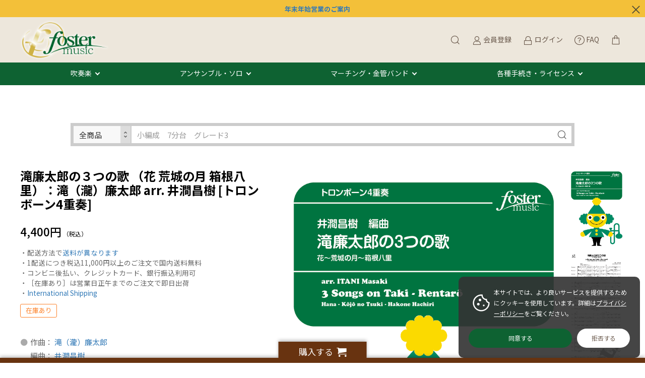

--- FILE ---
content_type: text/html; charset=UTF-8
request_url: https://www.fostermusic.jp/products/detail/5729
body_size: 190397
content:
<!doctype html>
<html lang="ja">
<head prefix="og: http://ogp.me/ns# fb: http://ogp.me/ns/fb# product: http://ogp.me/ns/product#">
    <meta charset="utf-8">
    <meta name="viewport" content="width=device-width, initial-scale=1, shrink-to-fit=no">
    <meta name="eccube-csrf-token" content="psdF3X9n4FLPu0JESGHM_OfzXtWkemAzz17O7daRA0I">
    <title>滝廉太郎の３つの歌 （花 荒城の月 箱根八里）：滝（瀧）廉太郎 arr. 井澗昌樹 [トロンボーン4重奏] - フォスターミュージック株式会社</title> <meta name="keywords" content="滝廉太郎の３つの歌 （花 荒城の月 箱根八里）：滝（瀧）廉太郎 arr. 井澗昌樹 [トロンボーン4重奏],フォスターミュージック"> <meta name="description" content="吹奏楽譜出版フォスターミュージックで【滝廉太郎の３つの歌 （花 荒城の月 箱根八里）：滝（瀧）廉太郎 arr. 井澗昌樹 [トロンボーン4重奏] 】をチェック♪ 自社作品はYouTube参考演奏／サンプルスコアをたっぷり公開。コンクール・コンテスト自由曲の選曲相談もお気軽に！コンビニ後払い対応。">
            
                                    
    
    <link rel="icon" href="/html/user_data/assets/img/common/favicon.ico">
    <link rel="stylesheet" href="https://stackpath.bootstrapcdn.com/bootstrap/3.4.1/css/bootstrap.min.css" integrity="sha384-HSMxcRTRxnN+Bdg0JdbxYKrThecOKuH5zCYotlSAcp1+c8xmyTe9GYg1l9a69psu" crossorigin="anonymous">
    <link rel="stylesheet" href="https://use.fontawesome.com/releases/v5.3.1/css/all.css" integrity="sha384-mzrmE5qonljUremFsqc01SB46JvROS7bZs3IO2EmfFsd15uHvIt+Y8vEf7N7fWAU" crossorigin="anonymous">
    <link rel="stylesheet" href="//cdn.jsdelivr.net/jquery.slick/1.6.0/slick.css">
    <link rel="stylesheet" href="/html/template/dtJEIA4008/assets/css/style.css">

        <style>
        @font-face {
            font-family: 'jeiafont';
            src:
                url( "/html/template/dtJEIA4008/assets/icon/jeiafont/fonts/jeiafont.ttf" ) format('truetype'),
                url( "/html/template/dtJEIA4008/assets/icon/jeiafont/fonts/jeiafont.woff" ) format('woff'),
                url( "/html/template/dtJEIA4008/assets/icon/jeiafont/fonts/jeiafont.svg#jeiafont" ) format('svg');
            font-weight: normal;
            font-style: normal;
            font-display: swap;
        }
    </style>

        <script src="https://code.jquery.com/jquery-3.6.0.min.js" integrity="sha256-/xUj+3OJU5yExlq6GSYGSHk7tPXikynS7ogEvDej/m4=" crossorigin="anonymous"></script>
    <script src="https://kit.fontawesome.com/8c955e01f5.js" crossorigin="anonymous"></script>
    <script>
        $(function() {
            $.ajaxSetup({
                'headers': {
                    'ECCUBE-CSRF-TOKEN': $('meta[name="eccube-csrf-token"]').attr('content')
                }
            });
        });
    </script>
                    <!-- ▼twitter_card -->
            <meta name="twitter:card" content="summary" />
<meta name="twitter:site" content="@fostermusic_jp" />
        <!-- ▲twitter_card -->
    <!-- ▼seoallone_og_tags_block -->
            	
			<!-- ▼seoallone_meta▼ -->
		<meta property="og:title" content="滝廉太郎の３つの歌 （花 荒城の月 箱根八里）：滝（瀧）廉太郎 arr. 井澗昌樹 [トロンボーン4重奏] - フォスターミュージック株式会社">
		
				<meta property="og:type" content="product">
						<meta property="og:site_name" content="フォスターミュージック株式会社">
						<meta property="og:description" content="吹奏楽譜出版フォスターミュージックで【滝廉太郎の３つの歌 （花 荒城の月 箱根八里）：滝（瀧）廉太郎 arr. 井澗昌樹 [トロンボーン4重奏] 】をチェック♪ 自社作品はYouTube参考演奏／サンプルスコアをたっぷり公開。コンクール・コンテスト自由曲の選曲相談もお気軽に！コンビニ後払い対応。">
						<meta property="og:url" content="https://www.fostermusic.jp/products/detail/5729">
								<meta property="og:image" content="https://www.fostermusic.jp/html/upload/save_image/FME0192_1.png">
				<!-- ▲seoallone_meta▲ -->
	
        <!-- ▲seoallone_og_tags_block -->
    <!-- ▼Google Tag Manager (header) -->
            <!-- Google Tag Manager -->
<script>(function(w,d,s,l,i){w[l]=w[l]||[];w[l].push({'gtm.start':
new Date().getTime(),event:'gtm.js'});var f=d.getElementsByTagName(s)[0],
j=d.createElement(s),dl=l!='dataLayer'?'&l='+l:'';j.async=true;j.src=
'https://www.googletagmanager.com/gtm.js?id='+i+dl;f.parentNode.insertBefore(j,f);
})(window,document,'script','dataLayer','GTM-W8VCLVD');</script>
<!-- End Google Tag Manager -->
        <!-- ▲Google Tag Manager (header) -->
    <!-- ▼Google Ecommerce Tag -->
            
        <!-- ▲Google Ecommerce Tag -->
    <!-- ▼apple touch icon -->
            <link rel="apple-touch-icon" href="/html/user_data/assets/img/common/apple-touch-icon.png" />
        <!-- ▲apple touch icon -->

                <link rel="stylesheet" href="/html/user_data/assets/css/customize.css">
</head>
<body id="page_product_detail" class="product_page">
        <!-- ▼Google Tag Manager (body) -->
            <!-- Google Tag Manager (noscript) -->
<noscript><iframe src="https://www.googletagmanager.com/ns.html?id=GTM-W8VCLVD"
height="0" width="0" style="display:none;visibility:hidden"></iframe></noscript>
<!-- End Google Tag Manager (noscript) -->
        <!-- ▲Google Tag Manager (body) -->



<div class="ec-layoutRole">
                <div class="ec-layoutRole__header">
                <!-- ▼【編集】ヘッダー(商品検索・ログインナビ・カート) -->
            <div class="ec-headInfomationRole jeia_hidden">
    <a href="https://www.canva.com/design/DAG8MUuGFh4/-gbXAYnKah-qbcN2t_W7tA/view?utm_content=DAG8MUuGFh4&utm_campaign=designshare&utm_medium=link2&utm_source=uniquelinks&utlId=h60f6f3a299" target="_blank"><b>年末年始営業のご案内</a></b>
    <div class="ec-headInfomationRole__close"><i class="jeiafont jeia-cross"></i></div>
</div>



<div class="ec-headerRole">

<div class="header_top">
    <!-- ▼ ヘッダー中央枠 ▼ -->
    <div class="ec-headerRole__center">

                <div class="ec-drawerButton">
            <span class="burger active">MENU</span>
        </div>

                <div class="ec-headerTitle">
            <a href="https://www.fostermusic.jp/">
                                <img src="/html/template/dtJEIA4008/assets/img/common/logo.png" alt="フォスターミュージック株式会社">
            </a>
        </div>

    </div>
    <!-- ▲ ヘッダー中央枠 ▲ -->

    <!-- ▼ ヘッダー右枠 ▼ -->
    <div class="ec-headerRole__right">

                <div class="ec-headerMenu">

                        
<!-- Block/search_product.twig -->



    
<!-- debug currentCategoryId =  -->

<div class="ec-headerMenu__item ec-headerSearch">
        <a href="#" class="ec-headerSearch__button">
        <i class="ec-headerMenu__itemIcon jeiafont jeia-search"></i>
    </a>

        <div class="ec-headerSearch__body">
        <form method="get" class="searchform" action="/products/list">
            <div class="ec-headerSearch__wrap">

                                
                                <div class="ec-headerSearch__scope ec-select" style="width:115px;">
                  <label class="select_ui">
                    <select
                        class="ec-headerSearch__scopeSelect js-search-scope-select" style="height:40px;"
                        data-has-category="0"
                    >
                        <option value="all">全商品</option>
                        <option
                            value="category"
                            disabled                        >
                            このカテゴリ
                        </option>
                    </select>
                  </label>
                </div>

                <div class="ec-headerSearch__keyword">
                    <div class="ec-input">
                        <input type="search" name="name" maxlength="50" class="search-name" placeholder="小編成　7分台　グレード3" />
                        <button class="ec-headerSearch__keywordBtn" type="submit">
                            <i class="jeiafont jeia-search"></i>
                        </button>
                    </div>
                </div>
            </div>
        </form>
    </div>
</div>

<script>
document.addEventListener('DOMContentLoaded', function () {
  var scopeSelect = document.querySelector('.js-search-scope-select');
  if (!scopeSelect) return;

  var categoryField = document.getElementById('search_category_id');
  var hasCategory = scopeSelect.getAttribute('data-has-category') === '1';

  function updateCategoryField() {
    if (!categoryField) return;

    var scope = scopeSelect.value;
    if (scope === 'category' && hasCategory) {
      // 表示中カテゴリで検索 → category_id を送信する
      categoryField.disabled = false;
    } else {
      // 全商品で検索、またはカテゴリが存在しない → category_id を送信しない
      categoryField.disabled = true;
    }
  }

  // カテゴリがないページでは強制的に「全商品」に固定
  if (!hasCategory) {
    scopeSelect.value = 'all';
  }

  scopeSelect.addEventListener('change', updateCategoryField);

  // 初期状態（デフォルト：全商品）を反映
  updateCategoryField();
});
</script>


        
                        <div class="ec-headerMenu__item hidden_mobile has-popup">
                <a href="https://www.fostermusic.jp/entry">
                    <i class="ec-headerMenu__itemIcon jeiafont jeia-user"></i>
                    <span class="ec-headerMenu__itemText">会員登録</span>
                </a>
                                <div class="ec-headerMenu__itemPopup">
                    <div class="itemPopupInner">新規会員ご登録はこちら</div>
                </div>
            </div>

                        <div class="ec-headerMenu__item hidden_mobile has-popup">
                <a href="https://www.fostermusic.jp/mypage/login">
                    <i class="ec-headerMenu__itemIcon jeiafont jeia-lock"></i>
                    <span class="ec-headerMenu__itemText">ログイン</span>
                </a>
                                <div class="ec-headerMenu__itemPopup">
                    <div class="itemPopupInner">会員の方はこちらからログイン</div>
                </div>
            </div>

        
                                <div class="ec-headerMenu__item">
                <a href="https://www.fostermusic.jp/faq">
                    <i class="ec-headerMenu__itemIcon fa-light fa-circle-question" style="vertical-align:middle;"></i>
                    <span class="ec-headerMenu__itemText">FAQ</span>
                </a>
            </div>

                        <div class="ec-headerMenu__item ec-cartNavi">
                <a href="https://www.fostermusic.jp/cart">
                    <i class="ec-headerMenu__itemIcon jeiafont jeia-cart2"></i>
                </a>
                <div class="ec-cartNavi__detail">
                    
<!-- Block/cart.twig -->


<div class="ec-cartNavi__body">
    <div class="ec-cartNaviWrap">
        <div class="ec-cartNaviNull">
            <div class="ec-cartNaviNull__message">
                <p>現在カート内に商品はございません。</p>
            </div>
        </div>
    </div>
</div>

                </div>
            </div>
        </div>

    </div>
    <!-- ▲ ヘッダー右枠 ▲ -->
</div>



<div class="header_bottom">
    <!-- ▼ ヘッダー左枠 ▼ -->
    <div class="ec-headerRole__left">

                <div class="ec-headerNav">
            <nav>
		<div class="ec-headerNav__item megamenu_hover">
			<a href="/products/list?category_id=51">吹奏楽</a>
			<div class="megamenu">
				<div class="megamenu_inner">
					<div class="megamenu_column">
						<h3>フォスターミュージック</h3>
						<ul>
							<li><a href="/products/list?category_id=6">フォスターミュージック出版作品</a></li>
							<li><a href="/products/list?category_id=729">スタディスコア</a></li>
							<li><a href="/products/list?category_id=700">電子オルガン演奏許諾楽曲</a></li>
						</ul>	
						<h3>イベントで探す</h3>
						<ul>
							<li><a href="/products/list?category_id=643">吹奏楽コンクール｜コンテスト</a></li>
							<li><a href="/products/list?category_id=596">演奏会｜コンサート</a></li>
						</ul>
					</div>
					<div class="megamenu_column">
						<h3>編成で探す</h3>
						<ul>
							<li><a href="/products/list?category_id=82">極小編成（15人以下）</a></li>
							<li><a href="/products/list?category_id=83">小編成（25人以下）</a></li>
							<li><a href="/products/list?category_id=84">中編成（35人以下）</a></li>
							<li><a href="/products/list?category_id=85">大編成（36人以上）</a></li>
							<li><a href="/products/list?category_id=470">フレックス｜フレキシブル</a></li>
						</ul>
						<h3>ジャンルで探す</h3>
						<ul>
							<li><a href="/products/list?category_id=604">オリジナル</a></li>
							<li><a href="/products/list?category_id=603">クラシックアレンジ</a></li>
							<li><a href="/products/list?category_id=601">マーチ</a></li>
							<li><a href="/products/list?category_id=596">ポピュラー</a></li>
						</ul>
					</div>
					<div class="megamenu_column">
						<h3>音源で探す</h3>
						<ul>
							<li><a href="/products/list?category_id=40">吹奏楽CD・DVD</a></li>
							<li><a href="https://blog.fostermusic.jp/news-topics/7348" target="_blank">配信・サブスクで聴く</a></li>
							<li><a href="https://www.youtube.com/user/fostermusicjp">YouTubeチャンネルで視聴する</a></li>
						</ul>
						<h3><a href="/products/list?category_id=699">教材・教則本</a></h3>
						<h3><a href="/user_data/music_selection_navigator">自由曲選曲ナビゲーター</a></h3>
						<h3><a href="https://blog.fostermusic.jp/news-topics/5576" target="_blank">メールで相談｜選曲コンシェルジュ</a></h3>
					</div>
				</div>
			</div>
		</div>
		<div class="ec-headerNav__item megamenu_hover">
			<a href="/products/list?category_id=16">アンサンブル・ソロ</a>
			<div class="megamenu">
				<div class="megamenu_inner">
					<div class="megamenu_column">
						<h3>木管楽器</h3>
						<ul>
							<li><a href="/products/list?category_id=17">フルート</a></li>
							<li><a href="/products/list?category_id=18">クラリネット</a></li>
							<li><a href="/products/list?category_id=457">オーボエ｜ファゴット｜ダブルリード</a></li>
							<li><a href="/products/list?category_id=19">サクソフォン（サックス）</a></li>
							<li><a href="/products/list?category_id=20">木管アンサンブル</a></li>
						</ul>
					</div>
					<div class="megamenu_column">
						<h3>金管楽器</h3>
						<ul>
							<li><a href="/products/list?category_id=21">トランペット</a></li>
							<li><a href="/products/list?category_id=24">ホルン</a></li>
							<li><a href="/products/list?category_id=22">トロンボーン</a></li>
							<li><a href="/products/list?category_id=23">ユーフォニアム｜テューバ｜バリチューバ</a></li>
							<li><a href="/products/list?category_id=25">金管アンサンブル</a></li>
						</ul>
					</div>
					<div class="megamenu_column">
						<h3>打楽器・混合・弦楽器ほか</h3>
						<ul>
						<li><a href="/products/list?category_id=26">パーカッション（打楽器）アンサンブル</a></li>
							<li><a href="/products/list?category_id=29">混合アンサンブル</a></li>
							<li><a href="/products/list?category_id=64">弦楽器・ピアノほか</a></li>
							<li><a href="/products/list?category_id=523">フレックス｜フレキシブル</a></li>
						</ul>
						<ul>
						<h3><a href="/products/list?category_id=50">アンサンブルCD・DVD</a></h3>	
						</ul>
						<h3><a href="https://blog.fostermusic.jp/news-topics/5576" target="_blank">メールで相談｜選曲コンシェルジュ</a></h3>		
					</div>
				</div>
			</div>
		</div>
		<div class="ec-headerNav__item megamenu_hover">
			<a href="/products/list86.html">マーチング・金管バンド</a>
			<div class="megamenu">
				<div class="megamenu_inner">
					<div class="megamenu_column">
						<h3>マーチング</h3>
						<ul>
							<li><a href="/products/list?category_id=86">マーチング楽譜</a></li>
						</ul>
					</div>
					<div class="megamenu_column">						
						<h3>金管バンド</h3>
						<ul>
							<li><a href="/products/list?category_id=55">金管バンド（ブラスバンド）楽譜</a></li>
						</ul>
					</div>
					<div class="megamenu_column">
												<h3><a href="https://blog.fostermusic.jp/news-topics/5576" target="_blank">メールで相談｜選曲コンシェルジュ</a></h3>
					</div>
				</div>
			</div>
		</div>
		<div class="ec-headerNav__item megamenu_hover">
			<a href="#">各種手続き・ライセンス</a>
			<div class="megamenu">
				<div class="megamenu_inner">
					<div class="megamenu_column">
						<h3>フォスターミュージック レンタル譜のご利用について</h3>
						<ul>
							<li><a href="https://blog.fostermusic.jp/rental" target="_blank">ご利用の流れ</a></li>
							<li><a href="https://blog.fostermusic.jp/rental" target="_blank">ご利用規約</a></li>
							<li><a href="https://bit.ly/3r1IHPA">ご注文書・申請書ダウンロード</a></li>
							<li><a href="https://blog.fostermusic.jp/rental#index_id2" target="_blank">契約内容の変更について（延長・担当者変更）</a></li>
							<li><a href="https://blog.fostermusic.jp/rental#index_id6" target="_blank">ご返却方法について</a></li>
						</ul>
						</div>
						<div class="megamenu_column">
						<h3>編曲について</h3>
						<ul>
							<li><a href="https://blog.fostermusic.jp/henkyoku" target="_blank">楽器の一部置換え・楽曲のカットについて</a></li>
							<li><a href="/products/list?category_id=700">電子オルガンでの編曲利用について</a></li>
							<li><a href="https://blog.fostermusic.jp/henkyoku_2" target="_blank">演奏形態の異なる編成への編曲申請（電子オルガン以外）</a></li>
						</ul>
						</div>
						<div class="megamenu_column">
						<h3>その他管理楽曲の利用について</h3>
						<ul>
							<li><a href="https://blog.fostermusic.jp/licence" target="_blank">録音・録画利用について</a></li>
							<li><a href="https://blog.fostermusic.jp/licence" target="_blank">楽譜の引用・原盤利用について</a></li>
						</ul>
						<h3><a href="/contact">お問い合わせ</a></h3>
						<ul>
							<li><a href="/faq">よくある質問</a></li>
							<li><a href="/contact">お問い合わせフォーム</a></li>
						</ul>
					</div>
				</div>
			</div>
		</div>
            </nav>
        </div>

                        
    </div>
    <!-- ▲ ヘッダー左枠 ▲ -->
</div>

</div>
        <!-- ▲【編集】ヘッダー(商品検索・ログインナビ・カート) -->
    <!-- ▼seoallone_breadcrumb_block -->
                    
        <!-- ▲seoallone_breadcrumb_block -->

        </div>
    
        
    <div class="ec-layoutRole__contents">
                
                
        <div class="ec-layoutRole__main">
                                        <div class="ec-layoutRole__mainTop">
                        <!-- ▼検索窓 -->
            

<div class="ec-headerSearch ec-headerSearch--top js-search-block">
    <form method="get" class="searchform" action="/products/list">
        <div class="ec-headerSearch__wrap">

                        
                        <div class="ec-headerSearch__scope ec-select" style="width:115px;">
              <label class="select_ui">
                <select
                    class="ec-headerSearch__scopeSelect js-search-scope-select"
                    style=""
                    data-has-category="0"
                >
                    <option value="all">全商品</option>
                    <option
                        value="category"
                        disabled                    >
                        このカテゴリ
                    </option>
                </select>
              </label>
            </div>

            <div class="ec-headerSearch__keyword">
                <div class="ec-input">
                    <input
                        type="text"
                        name="name"
                        class="search-name"
                        value=""
                        placeholder="小編成　7分台　グレード3"
                    >
                    <button class="ec-headerSearch__keywordBtn" type="submit">
                        <i class="jeiafont jeia-search"></i>
                    </button>
                </div>
            </div>
        </div>
    </form>
</div>

<script>
document.addEventListener('DOMContentLoaded', function () {
  // ページ内に複数あっても動くように、1ブロックずつ処理
  document.querySelectorAll('.js-search-block').forEach(function (block) {
    var scopeSelect = block.querySelector('.js-search-scope-select');
    if (!scopeSelect) return;

    var categoryField = block.querySelector('.js-search-category-id');
    var hasCategory = scopeSelect.getAttribute('data-has-category') === '1';

    function updateCategoryField() {
      if (!categoryField) return;

      var scope = scopeSelect.value;
      if (scope === 'category' && hasCategory) {
        // 表示中カテゴリで検索 → category_id を送信する
        categoryField.disabled = false;
      } else {
        // 全商品で検索、またはカテゴリが存在しない → category_id を送信しない
        categoryField.disabled = true;
      }
    }

    // カテゴリがないページでは強制的に「全商品」に固定
    if (!hasCategory) {
      scopeSelect.value = 'all';
    }

    scopeSelect.addEventListener('change', updateCategoryField);

    // 初期状態（デフォルト：全商品）を反映
    updateCategoryField();
  });
});
</script>
        <!-- ▲検索窓 -->

                </div>
            
                            <div class="ec-productRole">
        <div class="ec-productRole__grid">

            <div class="ec-productRole__gridCell cellRight">

                                <div class="ec-productRole__profile">

                                        <div class="ec-productRole__title">
                        <h1>滝廉太郎の３つの歌 （花 荒城の月 箱根八里）：滝（瀧）廉太郎 arr. 井澗昌樹 [トロンボーン4重奏]</h1>
                    </div>

                                                                                    
                                                                                                            
                                        
                                                                <div class="ec-productRole__price">
                            <div class="ec-price">
                                                                    <span class="ec-price__price">4,400円</span>
                                                                <span class="ec-price__tax">（税込）</span>
                            </div>
                        </div>
                    
                    <div class="ec-productRole__att">
・配送方法で<a href="/guide">送料が異なります</a><br>
・1配送につき税込11,000円以上のご注文で国内送料無料<br>
・コンビニ後払い、クレジットカード、銀行振込利用可<br>
・［在庫あり］は営業日正午までのご注文で即日出荷<br>
・<a href="https://www.fostermusic.jp/faq#faq-group-9">International Shipping</a>
                    </div>

                                            <div class="ec-productRole__tags">
                                                                                                <p class="ec-productRole__tag tag_zaiko1">在庫あり</p>
                                                                                                                </div>

                                        <div class="ec-productRole__description">
                        <dl class="ec-list-disc"><dd>作曲： <a target="_blank" href="https://fostermusic.jp/products/list?category_id=7&name=Rentaro,TAKI">滝（瀧）廉太郎</a><br>編曲： <a target="_blank" href="https://fostermusic.jp/products/list?category_id=32">井澗昌樹</a><br></dd><dd>編成：Trb. 1/Trb. 2/Trb. 3/Bs.Trb. </dd><dd>演奏時間：0:05:00</dd><dd>グレード：3+</dd></dl><h5>フォスターミュージック／FME-0192</h5>
                    </div>

                                            <div class="ec-productRole__code">
                        商品コード：<span class="product-code-default notel">105-04472</span>
                    </div>
    

                                        <ul class="ec-productRole__tags">
                        </ul>

                    <form action="https://www.fostermusic.jp/products/add_cart/5729" method="post" id="form1" name="form1">
                        <div class="ec-productRole__actions">

                                            
                                                        <div class="ec-productRole__cartinRow">
                                                                    <p class="quantityLabel">数量：</p>
                                <div class="ec-quantityRole">
                                    <div class="ec-quantityRole__btn btnMinus"><i class="jeiafont jeia-remove"></i></div>
                                    <div class="ec-numberInput">
                                        <input type="number" id="quantity" name="quantity" required="required" min="1" maxlength="9" class="form-control" value="1" />
                                        
                                    </div>
                                    <div class="ec-quantityRole__btn btnPlus"><i class="jeiafont jeia-add"></i></div>
                                </div>

                                                                <div class="ec-productRole__btn">
                                    <button type="submit" class="ec-blockBtn--cartin add-cart jeia-cart2">
                                        カートに入れる
                                    </button>
                                </div>
    
                                                                    <div class="">
                                            <a href="#" id="favorite" class="ec-blockBtn--favorite">
                                        <i class="jeiafont jeia-heart"><span>お気に入りに追加</span></i>
                                    </a>
                                        </div>
                                </div>                        </div>                        <input type="hidden" id="product_id" name="product_id" value="5729" /><input type="hidden" id="ProductClass" name="ProductClass" value="5729" /><input type="hidden" id="_token" name="_token" value="-dTM6HTP70SE2yW8BYV06519iTISu0HIu3ZoiHMs0kA" />
                    </form>

                                            <form action="https://www.fostermusic.jp/products/add_favorite/5729" method="post" id="form_favorite">
                    </form>
    
                <!--                        <div class="ec-productRole__share">
                        <p class="shareLabel">SHARE</p>
                        <ul class="shareBtnList">
                        <li><a class="shareBtn twitter" href="https://twitter.com/share?url="><i class="jeiafont jeia-twitter"></i><span>Twitter</span></a></li><li><a class="shareBtn facebook" href="https://www.facebook.com/sharer/sharer.php?u="><i class="jeiafont jeia-facebook"></i><span>Facebook シェア</span></a></li><li><a class="shareBtn line" href="https://social-plugins.line.me/lineit/share?url="><i class="jeiafont jeia-line2"></i><span>LINE</span></a></li><li><a class="shareBtn pocket" href="http://getpocket.com/edit?url="><i class="jeiafont jeia-get-pocket"></i><span>Pocket</span></a></li><li><a class="shareBtn hatena" href="http://b.hatena.ne.jp/add?mode=confirm&url="><i class="jeiafont jeia-hatenabookmark"></i><span>はてなブックマーク</span></a></li><li><a class="shareBtn no-window pinterest" data-pin-do="buttonBookmark" data-pin-custom="true" data-pin-lang="ja" data-pin-save="false" href="//jp.pinterest.com/pin/create/button/"><i class="jeiafont jeia-pinterest"></i><span>Pinterest</span></a><script async defer src="//assets.pinterest.com/js/pinit.js"></script></li>                        </ul>
                    </div> -->

                                        <div class="ec-modal">
                        <div class="ec-modal-overlay">
                            <div class="ec-modal-wrap">
                                <span class="ec-modal-close"><span class="ec-icon"><img src="/html/template/dtJEIA4008/assets/icon/cross-dark.svg" alt=""/></span></span>
                                <div id="ec-modal-header" class="text-center">カートに追加しました。</div>
                                <div class="ec-modal-box">
                                    <div class="ec-role">
                                        <span class="ec-inlineBtn--cancel">お買い物を続ける</span>
                                        <a href="https://www.fostermusic.jp/cart" class="ec-inlineBtn--action">カートへ進む</a>
                                    </div>
                                </div>
                            </div>
                        </div>
                    </div>

                </div>            </div>            <div class="ec-productRole__gridCell cellLeft">

                                <div class="ec-productRole__visual">

                                        <div class="ec-productVisualMain">
                                                <div class="ec-slickContainer">
                                <div class="slide-item">
                                <a class="luminous-gallery" data-iteration="<!--{$num}-->" href="/html/upload/save_image/FME0192_1.png" target="_blank">
                                    <img class="drift-img" src="/html/upload/save_image/FME0192_1.png" data-zoom="/html/upload/save_image/FME0192_1.png" alt="滝廉太郎の３つの歌 （花 荒城の月 箱根八里）：滝（瀧）廉太郎 arr. 井澗昌樹 [トロンボーン4重奏]">
                                </a>
                            </div>
                                <div class="slide-item">
                                <a class="luminous-gallery" data-iteration="<!--{$num}-->" href="/html/upload/save_image/FME0192_2.png" target="_blank">
                                    <img class="drift-img" src="/html/upload/save_image/FME0192_2.png" data-zoom="/html/upload/save_image/FME0192_2.png" alt="">
                                </a>
                            </div>
                                <div class="slide-item">
                                <a class="luminous-gallery" data-iteration="<!--{$num}-->" href="/html/upload/save_image/FME0192_3.png" target="_blank">
                                    <img class="drift-img" src="/html/upload/save_image/FME0192_3.png" data-zoom="/html/upload/save_image/FME0192_3.png" alt="">
                                </a>
                            </div>
                                <div class="slide-item">
                                <a class="luminous-gallery" data-iteration="<!--{$num}-->" href="/html/upload/save_image/FME0192_4.png" target="_blank">
                                    <img class="drift-img" src="/html/upload/save_image/FME0192_4.png" data-zoom="/html/upload/save_image/FME0192_4.png" alt="">
                                </a>
                            </div>
                                <div class="slide-item">
                                <a class="luminous-gallery" data-iteration="<!--{$num}-->" href="/html/upload/save_image/FME0192_5.png" target="_blank">
                                    <img class="drift-img" src="/html/upload/save_image/FME0192_5.png" data-zoom="/html/upload/save_image/FME0192_5.png" alt="">
                                </a>
                            </div>
                                <div class="slide-item">
                                <a class="luminous-gallery" data-iteration="<!--{$num}-->" href="/html/upload/save_image/FME0192_6.png" target="_blank">
                                    <img class="drift-img" src="/html/upload/save_image/FME0192_6.png" data-zoom="/html/upload/save_image/FME0192_6.png" alt="">
                                </a>
                            </div>
                                <div class="slide-item">
                                <a class="luminous-gallery" data-iteration="<!--{$num}-->" href="/html/upload/save_image/FME0192_7.png" target="_blank">
                                    <img class="drift-img" src="/html/upload/save_image/FME0192_7.png" data-zoom="/html/upload/save_image/FME0192_7.png" alt="">
                                </a>
                            </div>
                            </div>
                    </div>

                                        <div class="ec-productVisualNav desktop">
                            <div class="slideThumb"><img src="/html/upload/save_image/FME0192_1.png" alt=""></div>
                            <div class="slideThumb"><img src="/html/upload/save_image/FME0192_2.png" alt=""></div>
                            <div class="slideThumb"><img src="/html/upload/save_image/FME0192_3.png" alt=""></div>
                            <div class="slideThumb"><img src="/html/upload/save_image/FME0192_4.png" alt=""></div>
                            <div class="slideThumb"><img src="/html/upload/save_image/FME0192_5.png" alt=""></div>
                            <div class="slideThumb"><img src="/html/upload/save_image/FME0192_6.png" alt=""></div>
                            <div class="slideThumb"><img src="/html/upload/save_image/FME0192_7.png" alt=""></div>
                        </div>

                                        <div class="ec-productVisualNav sphone">
                        <div class="sideInNavShelf">
                                    <div class="slideThumb" data-index="0"><img src="/html/upload/save_image/FME0192_1.png" alt=""></div>
                                    <div class="slideThumb" data-index="1"><img src="/html/upload/save_image/FME0192_2.png" alt=""></div>
                                    <div class="slideThumb" data-index="2"><img src="/html/upload/save_image/FME0192_3.png" alt=""></div>
                                    <div class="slideThumb" data-index="3"><img src="/html/upload/save_image/FME0192_4.png" alt=""></div>
                                    <div class="slideThumb" data-index="4"><img src="/html/upload/save_image/FME0192_5.png" alt=""></div>
                                    <div class="slideThumb" data-index="5"><img src="/html/upload/save_image/FME0192_6.png" alt=""></div>
                                    <div class="slideThumb" data-index="6"><img src="/html/upload/save_image/FME0192_7.png" alt=""></div>
                                </div>
                    </div>

                                        <div class="sideInNavToggleBtn">
                        <i class="jeiafont jeia-grid"></i>
                        <span class="currentNum">1</span>
                        <span class="ceparate">/</span>
                        <span class="totalNum">7</span>
                    </div>
                </div>

                                <div class="drift-pane"></div>
                                <div class="ec-productRole__samplescore"><a href="https://www.fostermusic.jp/html/user_data/scoresample/105-04472.pdf#utm_source=EC&amp;utm_medium=sample&amp;utm_campaign=105-04472.pdf" target="_blank"><span class="ec-productRole__samplescoreicon">サンプルスコア</span><i class="jeiafont jeia-external-link" style="margin: 0 0 4px 10px;"></i></a></div>
                                            </div>
        </div>
                <div class="ec-productRole__youtube">
            <div class="video_wrapper"><iframe width="560" height="315" src="https://www.youtube.com/embed/duygteKK7NY?enablejsapi=1" title="YouTube video player" frameborder="0" allow="accelerometer; autoplay; clipboard-write; encrypted-media; gyroscope; picture-in-picture" allowfullscreen></iframe></div>
        </div>
        
            <div class="ec-productRole__freearea">
            <div class="ec-productDetailTab"><ul class="ec-productDetailTab__nav"><li data-tab="1">概要</li><li data-tab="2">編成/曲目</li><li data-tab="3">補足</li><li data-tab="4">ENGLISH</li></ul><div class="ec-productDetailTab__content tab-1"><!-- ▼ タブ1 ▼ --><h2>滝廉太郎の３つの歌 （花 荒城の月 箱根八里）</h2><p>【収録曲】<br>・花<br>・荒城の月<br>・箱根八里</p><p>滝廉太郎は、日本の西洋音楽黎明期を代表する作曲家の一人。あまりにも早い死が奪った多くの未来は、今日の我々にとっても多大な損失であったと思う。</p><p>この編曲譜では「花」「荒城の月」「箱根八里」の三曲をメドレーで繋いでいる。</p><p>Interlude は「荒城の月」からイメージした自由な楽想だが、技術的、或いは時間的(アンサンブル・コンテスト使用時など)な制約においてのみ、カットされるのはやむを得ない。</p><h4>仕様</h4><div class="dl_table"><dl><dt>アーティスト</dt><dd>作曲： <a target="_blank" href="https://fostermusic.jp/products/list?category_id=7&name=Rentaro,TAKI">滝（瀧）廉太郎</a><br>編曲： <a target="_blank" href="https://fostermusic.jp/products/list?category_id=32">井澗昌樹</a><br></dd></dl><dl><dt>演奏形態</dt><dd><a target="_blank" href="/products/list?category_id=22">トロンボーン</a></dd></dl><dl><dt>編成</dt><dd><a target="_blank" href="/products/list?category_id=22&name=quartet">4重奏</a></dl><dl><dt>演奏時間</dt><dd>0:05:00</dd></dl><dl><dt>グレード</dt><dd>3+</dd></dl><dl><dt>商品形態</dt><dd>アンサンブル楽譜（Full Score & Part）</dd></dl><dl><dt>出版社 / 品番</dt><dd><a target="_blank" href="/products/list?category_id=6">フォスターミュージック</a> / FME-0192</dd></dl><dl><dt>JANコード</dt><dd>4560318474727</dd></dl><dl><dt>発売日（年）</dt><dd>2012/08/22</dd></dl><dl><dt>キーワード</dt><dd>童謡・民謡, ,</dd></dl></div><!-- 
<style>
  .ec-productRole .ec-productRole__weight {
    padding: 14px 0;
    border-bottom: 1px dotted #ccc; }

  .ec-productRole .ec-productRole__size {
    padding: 14px 0;
    border-bottom: 1px dotted #ccc; }
</style>

<div class="ec-productRole__size">
        サイズ： <span id="deliveryplus_size_default">1.00</span>
    </div>
 --></div><div class="ec-productDetailTab__content tab-2"><!-- ▼ タブ2 ▼ --><h4>楽器編成</h4><div class="dl_table"><dl><dd>Full Score</dd></dl><dl><dd>Trombone 1 </dd></dl><dl><dd>Trombone 2 </dd></dl><dl><dd>Trombone 3 </dd></dl><dl><dd>Bass Trombone </dd></dl></div></div><div class="ec-productDetailTab__content tab-3"><h4>井澗昌樹(Masaki Itani)</h4><p>大阪教育大学教養学科芸術専攻音楽コース卒業。同大学大学院芸術文化専攻修了。作曲を澤田博、北川文雄の両氏に師事。</p><p>主な作品に、バリトン独唱と管弦楽のためのカンタータ「倭建命 流離譚」、トランペット八重奏曲「四季の奏鳴」など。吹奏楽作品に、「火の断章」（2008年度全日本吹奏楽コンクール課題曲）、「Bye Bye Violet」、「愛の祭壇」など。</p><!-- ▼ タブ3 ▼ --><div class="dl_table"><dl><dt>サイズ</dt><dd>A4／1cm未満</dd></dl></div><dl class="ec-list-icon"><h4>修正情報</h4></dl></div><div class="ec-productDetailTab__content tab-4"><!-- ▼ タブ4 ▼ --><h4>3 SONGS ON TAKI - RENTARO</h4><h4>Specifications</h4><div class="dl_table"><dl><dt>ARTIST</dt><dd>Composer: Rentaro TAKI</br>Arranger: Masaki ITANI</br></dd></dl><dl><dt>INSTRUMENTATION</dt><dd>Trombone / Quartet (4parts)</dd></dl><dl><dt>DURATION</dt><dd>0:05:00</dd></dl><dl><dt>GRADE</dt><dd>3+</dd></dl><dl><dt>PRODUCT TYPE</dt><dd>Set / ENSEMBLE (Full Score & Part)</dd></dl><dl><dt>PUBLISHER / Code</dt><dd>fostermusic Inc. / FME-0192</dd></dl><dl><dt>JAN</dt><dd>4560318474727</dd></dl><dl><dt>RELEASE</dt><dd>2012/08/22</dd></dl><dl><dt>OVERSEAS SHIPMENT</dt><dd>Yes</dd></dl><dl><dt>EUROPEAN PARTS</dt><dd>Not Included</dd></dl></div></div><div class="ec-productDetailTab__content tab-5"><!-- ▼ タブ5 ▼ --><div class="ec-productRole__youtube"><h3></h3><div class="video_wrapper"><object width="560" height="315"><param name="movie" value="https://www.youtube.com/v/duygteKK7NY?hl=ja_JP&amp;version=3"></param><param name="allowFullScreen" value="true"></param><param name="allowscriptaccess" value="always"></param><embed src="https://www.youtube.com/v/duygteKK7NY?hl=ja_JP&amp;version=3" type="application/x-shockwave-flash" width="560" height="315" allowscriptaccess="always" allowfullscreen="true"></embed></object></div></div></div></div></div>
        </div>
    

                                            <div class="ec-productRole__category">
                        <div class="titleLabel">関連カテゴリ：</div>
                                <div class="ec-topicpath">
                            <ul>
                                            <li class="ec-topicpath__item">
                                    <a href="https://www.fostermusic.jp/products/list?category_id=324">国内出版社</a>
                                </li>
                                            <li class="ec-topicpath__item">
                                    <a href="https://www.fostermusic.jp/products/list?category_id=6">フォスターミュージック</a>
                                </li>
                                        </ul>
                        </div>
                                <div class="ec-topicpath">
                            <ul>
                                            <li class="ec-topicpath__item">
                                    <a href="https://www.fostermusic.jp/products/list?category_id=7">国内作編曲家</a>
                                </li>
                                        </ul>
                        </div>
                                <div class="ec-topicpath">
                            <ul>
                                            <li class="ec-topicpath__item">
                                    <a href="https://www.fostermusic.jp/products/list?category_id=16">アンサンブル・ソロ</a>
                                </li>
                                        </ul>
                        </div>
                                <div class="ec-topicpath">
                            <ul>
                                            <li class="ec-topicpath__item">
                                    <a href="https://www.fostermusic.jp/products/list?category_id=16">アンサンブル・ソロ</a>
                                </li>
                                            <li class="ec-topicpath__item">
                                    <a href="https://www.fostermusic.jp/products/list?category_id=22">トロンボーン</a>
                                </li>
                                        </ul>
                        </div>
                                <div class="ec-topicpath">
                            <ul>
                                            <li class="ec-topicpath__item">
                                    <a href="https://www.fostermusic.jp/products/list?category_id=7">国内作編曲家</a>
                                </li>
                                            <li class="ec-topicpath__item">
                                    <a href="https://www.fostermusic.jp/products/list?category_id=32">井澗昌樹</a>
                                </li>
                                        </ul>
                        </div>
                                <div class="ec-topicpath">
                            <ul>
                                            <li class="ec-topicpath__item">
                                    <a href="https://www.fostermusic.jp/products/list?category_id=324">国内出版社</a>
                                </li>
                                            <li class="ec-topicpath__item">
                                    <a href="https://www.fostermusic.jp/products/list?category_id=6">フォスターミュージック</a>
                                </li>
                                            <li class="ec-topicpath__item">
                                    <a href="https://www.fostermusic.jp/products/list?category_id=117">アンサンブル楽譜（FME）</a>
                                </li>
                                        </ul>
                        </div>
                                <div class="ec-topicpath">
                            <ul>
                                            <li class="ec-topicpath__item">
                                    <a href="https://www.fostermusic.jp/products/list?category_id=324">国内出版社</a>
                                </li>
                                        </ul>
                        </div>
                            </div>
    
    </div>
                                        <div class="ec-layoutRole__mainBottom">
                        <!-- ▼商品閲覧履歴 -->
                <!-- ▼item_list▼ -->
    <div id="category_recommend_products" class="ec-shelfRole">
        <div class="tw-wrapper">
            <div class="ec-secHeading">
                <div class="ec-secHeading__en ec-secHeading__en2"><span>閲覧履歴</span></div>
            </div>
            <ul class="ec-shelfGrid">
                                    <li class="ec-shelfGrid__item">
                        <a href="https://www.fostermusic.jp/products/detail/5729" class='tw-item-list tw-rounded'>
                            <div class="tw-shadow-lg tw-flex tw-flex-col tw-justify-between tw-h-full tw-bg-white">
                                <div class='tw-item-list-header tw-relative'>
                                    <p class='ec-shelfGrid__item-image'>
                                        <img src="/html/upload/save_image/FME0192_1.png" alt="">
                                    </p>
                                </div>
                                <div class='tw-item-list-body'>
                                    <p>滝廉太郎の３つの歌 （花 荒城の月 箱根八里）：滝（瀧）廉太郎 arr. 井澗昌樹 [トロンボーン4重奏]</p>
                                    <p class='price02-default'>
                                                                                    ￥4,400
                                                                            </p>
                                </div>
                            </div>
                        </a>
                    </li>
                            </ul>
        </div>
    </div>

        <!-- ▲商品閲覧履歴 -->
    <!-- ▼お気に入り商品 -->
            
<style>
    .ec-checkedItemRole .ec-checkedItemRole__list{
        display: flex;
        flex-wrap: wrap!important;
        margin-bottom: 30px;
    }
    .ec-checkedItemRole .ec-checkedItemRole__listItem{
        margin-bottom: 5%;
        width: 48%;
        height: auto;
    }
    .ec-checkedItemRole .ec-checkedItemRole__listItem:nth-child(odd) {
        margin-right: 4%;
    }
    @media only screen and (min-width: 768px){
        .ec-checkedItemRole .ec-checkedItemRole__listItem{
            width: 23%!important;
            margin-bottom: 30px;
            margin-right: 2.6%;
        }
        .ec-checkedItemRole .ec-checkedItemRole__listItem:nth-child(odd),
        .ec-checkedItemRole .ec-checkedItemRole__listItem:not(:last-of-type){
            margin-right: 2.6%;
        }
        .ec-checkedItemRole .ec-checkedItemRole__listItem:nth-of-type(4n){
            margin-right: 0;
        }
    }
    .ec-checkedItemRole .ec-checkedItemRole__listItem a{
        color: black;
    }
    .ec-checkedItemRole .ec-checkedItemRole__listItemTitle{
        margin: 10px 0;
        font-size: 14px;
        font-weight: bold;
    }
    .ec-checkedItemRole .ec-checkedItemRole__listItemPrice{
        margin-top: 10px;
        font-size: 12px;
        font-weight: bold;
    }
    .ec-price .ec-price__price{
        font-size: 14px;
    }
    .ec-checkedItemRole__listItemTag{
        border-top: 1px dotted #ccc;
        margin-top: 10px;
    }
    .ec-checkedItemRole__listItemTag ul{
        padding: 0;
        margin-top: 10px;
        margin-bottom: 0;
        display: inline-block;
    }
    .ec-checkedItemRole__tag{
        display: inline-block;
        padding: 2px 5px;
        margin-bottom: 1%;
        list-style: none;
        font-size: 12px;
        color: #525263;
        border: solid 1px #D7DADD;
        border-radius: 3px;
        background-color: #F5F7F8;
    }
    .hover_none{
        display: inline-block;
    }
    .ec-checkedItemRole .ec-checkedItemRole__list .ec-checkedItemRole__listItem a:hover .hover_none{
        text-decoration:none!important;
    }
    .ec-checkedItemRole .ec-checkedItemRole__list .ec-checkedItemRole__listItem a:hover .ec-price__price{
        text-decoration:underline;
    }
    .ec-checkedItemRole__listItemBrand,
    .ec-checkedItemRole__listItemStock,
    .ec-checkedItemRole__listItemCode{
        font-size: 12px;
        margin-top: 10px;
    }
    .ec-checkedItemRole__listItemCategory{
        font-size: 12px;
        padding-top: 10px;
        margin-top: 10px;
        border-top: 1px dotted #ccc;
    }
    .ec-checkedItemRole__listItemCategory ul{
        text-decoration: none;
        display: block;
        list-style: none;
        padding: 0;
        margin-bottom: 0;
    }
    .ec-checkedItemRole__listItemDescription{
        font-size: 12px;
        display: -webkit-box;
        -webkit-box-orient: vertical;
        -webkit-line-clamp: 3;
        overflow: hidden;
        padding-top: 10px;
        margin-top: 10px;
        border-top: 1px dotted #ccc;
    }
    .ec-blockBtn--top{
        margin: 0 auto;
    }
    .ec-checkedItemRole__average{
        font-size: 80%;
        margin-top: 10px;
    }
    .ec-checkedItemRole__average .recommend_average{
        color: #DE5D50;
    }
    .ec-checkedItemRole .switch-off{
        text-align: right;
        margin: 10px 0 20px;
    }
    .ec-checkedItemRole .switch-off a{
        color: black;
        padding: 10px 0;
        text-decoration: underline;
        font-size: 80%;
    }
    .ec-checkedItemRole__nohistory{
        font-size: 80%;
        background: #F8F8F8;
        padding: 10px;
        width: 100%;
        text-align: center;
    }
    @media only screen and (min-width: 768px) {
        .ec-checkedItemRole__nohistory{
            text-align: left;
        }

        .ec-layoutRole__left .ec-checkedItemRole .l-side__hide,
        .ec-layoutRole__right .ec-checkedItemRole .l-side__hide {
            display: none;
        }

        .ec-layoutRole__left .ec-checkedItemRole .ec-secHeading__ja,
        .ec-layoutRole__right .ec-checkedItemRole .ec-secHeading__ja {
            font-size: 18px;
            font-weight: bold;
            letter-spacing: .2em;
        }

        .ec-layoutRole__left .ec-secHeading,
        .ec-layoutRole__right .ec-secHeading {
            background: #F8F8F8;
            padding: 8px;
        }

        .ec-layoutRole__left .ec-checkedItemRole,
        .ec-layoutRole__right .ec-checkedItemRole {
            padding-top: 0;
        }

        .ec-layoutRole__left .ec-checkedItemRole .ec-checkedItemRole__listItem,
        .ec-layoutRole__right .ec-checkedItemRole .ec-checkedItemRole__listItem {
            width: 100% !important;
            margin-right: 0 !important;
        }
    }
</style>

        <!-- ▲お気に入り商品 -->

                </div>
                    </div>

                    </div>

        
                <div class="ec-layoutRole__footer">
                <!-- ▼フッター -->
            <!-- Block/footer.twig -->
<div class="ec-footerRole">
    <div class="ec-footerGuide">
        <div class="ec-footerGuide__inner">
            <div class="ec-footerGuide__wrap">
                <div class="ec-footerGuide__item">
                    <i class="ec-footerGuide__itemIcon footer_icon_list"></i>
                    <div class="ec-footerGuide__itemText">
                        <h3>レンタル楽譜利用について</h3>
                        <p>レンタル譜ご注文の際は事前申請が必要です</p>
                    </div>
			<a href="https://blog.fostermusic.jp/rental" target="_blank">レンタル楽譜利用</a>
                </div>
                <div class="ec-footerGuide__item">
                    <i class="ec-footerGuide__itemIcon  footer_icon_music"></i>
                    <div class="ec-footerGuide__itemText">
                        <h3>編曲利用について</h3>
                        <p>吹奏楽編成以外で演奏する方も対象です</p>
                    </div>
			<a href="https://blog.fostermusic.jp/henkyoku" target="_blank">編曲利用申請</a>
                </div>
                <div class="ec-footerGuide__item">
                    <i class="ec-footerGuide__itemIcon jeiafont jeia-mail"></i>
                    <div class="ec-footerGuide__itemText">
                        <h3>お問い合わせフォーム</h3>
                        <p>お気軽にご相談ください</p>
                    </div>
			<a href="/contact/">お問い合わせフォーム</a>
                </div>
            </div>
        </div>
    </div>
    <div class="ec-footerNavi">
        <div class="ec-footerNavi__wrap">
                        <div class="ec-footerNavi__item">
		<h3>商品を探す</h3>
			<ul class="ec-footerNavi__itemList">
				<li><a href="/products/list?category_id=51">吹奏楽楽譜</a></li>
				<li><a href="/products/list?category_id=16">アンサンブル・ソロ楽譜</a></li>
				<li><a href="/products/list?category_id=86">マーチング・金管バンド楽譜</a></li>
                <li><a href="/products/list?category_id=700">電子オルガン演奏許諾楽曲</a></li>
			</ul>
            </div>
                        <div class="ec-footerNavi__item">
			<h3>選曲サポート</h3>
			<ul class="ec-footerNavi__itemList">
				<li><a href="/user_data/music_selection_navigator">自由曲選曲ナビゲーター</a></li>
				<li><a href="https://blog.fostermusic.jp/news-topics/5576" target="_blank">選曲コンシェルジュ</a></li>
				<li><a href="https://blog.fostermusic.jp/tag/freedl" target="_blank">楽譜無料ダウンロード</a></li>	
				<li><a href="https://blog.fostermusic.jp/" target="_blank">ブログ：吹奏楽＆アンサンブル情報マガジン</a></li>			
			</ul>
			</div>
			 <div class="ec-footerNavi__item">
                <h3>お買い物ガイド</h3>
                <ul class="ec-footerNavi__itemList">
                    <li><a href="https://www.fostermusic.jp/faq">よくある質問</a></li>
                    <li><a href="https://www.fostermusic.jp/contact">お問い合わせ</a></li>
                    <li><a href="https://www.fostermusic.jp/help/about">フォスターミュージックについて</a></li>
                    <li><a href="https://www.fostermusic.jp/help/tradelaw">特定商取引法に基づく表記</a></li>
                    <li><a href="https://www.fostermusic.jp/help/agreement">利用規約</a></li>
                    <li><a href="https://www.fostermusic.jp/help/privacy">プライバシーポリシー</a></li>
                    <li><a href="https://www.fostermusic.jp/faq#faq-group-9">International Shipping</a></li>
                </ul>
            </div>
                        <div class="ec-footerNavi__item">
                <h3>YouTube</h3>
                <div class="ec-footerNavi__item_youtube">
                    <h4>チャンネル登録よろしくおねがいします</h4>
			<p>吹奏楽の人気曲・新曲・フル音源たっぷり♪ 実力校や団体の演奏動画も配信中！</p>
			<div class="ec-footerNavi__item_youtube_btn"><a href="https://www.youtube.com/user/fostermusicjp" target="_blank">チャンネル登録する</a></div>
                </div>
    <div class="ec-footerSocial">
        <ul class="ec-footerSocial__itemList">
            <li class="twitter"><a href="https://x.com/fostermusic_jp" target="_blank"><svg width="1200" height="1227" viewBox="0 0 1200 1227" fill="none" xmlns="http://www.w3.org/2000/svg"><path d="M714.163 519.284L1160.89 0H1055.03L667.137 450.887L357.328 0H0L468.492 681.821L0 1226.37H105.866L515.491 750.218L842.672 1226.37H1200L714.137 519.284H714.163ZM569.165 687.828L521.697 619.934L144.011 79.6944H306.615L611.412 515.685L658.88 583.579L1055.08 1150.3H892.476L569.165 687.854V687.828Z" fill="white"/></svg></a></li><li class="facebook"><a href="https://www.facebook.com/fostermusic.jp/" target="_blank"><i class="jeiafont jeia-facebook"></i></a></li><li class="instagram"><a href="https://www.instagram.com/fostermusic.jp/" target="_blank"><i class="jeiafont jeia-instagram"></i></a></li>        </ul>
    </div>

            </div>
        </div>
    </div>

    <div class="ec-footerTitle">
        <div class="ec-footerTitle__logo">
            <a class="ec-footerTitle__logoimg" href="https://www.fostermusic.jp/">フォスターミュージック株式会社</a>
		<p>〒273-0032<br>千葉県船橋市葛飾町2丁目376-1金子ビル103<br>0120-916-773(月〜金10:30〜18:30受付／土日祝休)</p>
        </div>
        <div class="ec-footerTitle__bn">
		<div class="ec-footerTitle__bn_box"><img src="/html/template/dtJEIA4008/assets/img/common/footer_bn01.png" alt=""></div>
		<div class="ec-footerTitle__bn_box"><img src="/html/template/dtJEIA4008/assets/img/common/footer_bn02.png" alt=""></div>
		<div class="ec-footerTitle__bn_box"><img src="/html/template/dtJEIA4008/assets/img/common/footer_bn03.png" alt=""></div>
        </div>
	<div class="ec-footerTitle__copyright">&copy; fostermusic all rights reserved.</div>
    </div>
        
</div>
        <!-- ▲フッター -->

        </div>
    </div><!-- ec-layoutRole -->

<div class="ec-overlayRole"></div>
<div class="ec-drawerRole">
                    <!-- ▼ログインナビ(SP) -->
            <!-- Block/login_sp.twig -->



<div class="ec-drawerMenu">

        <div class="ec-drawerMenu__item">
        <a href="https://www.fostermusic.jp/">
            <span class="ec-drawerMenu__itemText">HOME</span>
        </a>
    </div>

    
	<div class="ec-drawerMenu__item">
		<a href="/products/list?category_id=51">	
			<span class="ec-drawerMenu__itemText">吹奏楽楽譜</span>
		</a>
		<div class="ec-drawerMenu__category">
			<ul class="parent">
				<li class="has-child">
					<a href="/products/list?category_id=6">フォスターミュージック</a>
					<ul class="child">
						<li>
							<a href="/products/list?category_id=6">フォスターミュージック出版作品</a>
							<a href="/products/list?category_id=729">スタディスコア</a>
							<a href="/products/list?category_id=700">電子オルガン演奏許諾楽曲</a>
						</li>
					</ul>
				</li>
				<li class="has-child">
					<a href="/products/list?category_id=51">イベントで探す</a>
					<ul class="child">
						<li>
							<a href="/products/list?category_id=643">吹奏楽コンクール｜コンテスト</a>
							<a href="/products/list?category_id=596">演奏会｜コンサート</a>
						</li>
					</ul>
				</li>									
				<li class="has-child">
					<a href="/products/list?category_id=51">編成で探す</a>
					<ul class="child">
						<li>
							<a href="/products/list?category_id=82">極小編成（15人以下）</a>
							<a href="/products/list?category_id=83">小編成（25人以下）</a>
							<a href="/products/list?category_id=84">中編成（35人以下）</a>
							<a href="/products/list?category_id=85">大編成（36人以上）</a>
							<a href="/products/list?category_id=470">フレックス｜フレキシブル</a>
						</li>
					</ul>
				</li>
				<li class="has-child">
					<a href="/products/list?category_id=51">ジャンルで探す</a>
					<ul class="child">
						<li>
							<a href="/products/list?category_id=604">オリジナル</a>
							<a href="/products/list?category_id=603">クラシックアレンジ</a>
							<a href="/products/list?category_id=601">マーチ</a>
							<a href="/products/list?category_id=596">ポピュラー</a>
						</li>
					</ul>
				</li>
				<li>
					<a href="/products/list?category_id=40">吹奏楽CD・DVD</a>
				</li>
				<li>
					<a href="/products/list?category_id=699">教材・教則本</a>
				</li>
				<li>
					<a href="https://blog.fostermusic.jp/news-topics/5576" target="_blank">メールで相談｜選曲コンシェルジュ</a>
				</li>
				<li>
					<a href="/user_data/music_selection_navigator">自由曲選曲ナビゲーター</a>
				</li>
		</div>
	</div>
	<div class="ec-drawerMenu__item">
		<a href="/products/list?category_id=16">
			<span class="ec-drawerMenu__itemText">アンサンブル・ソロ楽譜</span>
		</a>
		<div class="ec-drawerMenu__category">
			<ul class="parent">
				<li class="has-child">
					<a href="/products/list?category_id=16">木管楽器</a>
					<ul class="child">
						<li>
							<a href="/products/list?category_id=17">フルート</a>
							<a href="/products/list?category_id=18">クラリネット</a>
							<a href="/products/list?category_id=457">オーボエ｜ファゴット｜ダブルリード</a>
							<a href="/products/list?category_id=19">サクソフォン</a>
							<a href="/products/list?category_id=20">木管アンサンブル</a>
						</li>
					</ul>
				</li>
				<li class="has-child">
					<a href="/products/list?category_id=16">金管楽器</a>
					<ul class="child">
						<li>
							<a href="/products/list?category_id=21">トランペット</a>
							<a href="/products/list?category_id=24">ホルン</a>
							<a href="/products/list?category_id=22">トロンボーン</a>
							<a href="/products/list?category_id=23">ユーフォニアム｜テューバ</a>
							<a href="/products/list?category_id=25">金管アンサンブル</a>
						</li>
					</ul>
				</li>
				<li class="has-child">
					<a href="/products/list?category_id=16">打楽器・混合・弦楽器ほか</a>
					<ul class="child">
						<li>
							<a href="/products/list?category_id=26">打楽器アンサンブル</a>
							<a href="/products/list?category_id=29">混合アンサンブル</a>
							<a href="/products/list?category_id=64">弦楽器・ピアノほか</a>
							<a href="/products/list?category_id=523">フレックス｜フレキシブル</a>							
						</li>
					</ul>
				</li>
					<a href="/products/list?category_id=50">アンサンブルCD・DVD</a>
				</li>
				<li>
					<a href="https://blog.fostermusic.jp/news-topics/5576" target="_blank">メールで相談｜選曲コンシェルジュ</a>
				</li>
			</ul>
		</div>
	</div>
	<div class="ec-drawerMenu__item">
		<a href="/products/list?category_id=86">
			<span class="ec-drawerMenu__itemText">マーチング・金管バンド</span>
		</a>
		<div class="ec-drawerMenu__category">
			<ul class="parent">
				<li>
					<a href="/products/list?category_id=86">マーチング楽譜</a>
				</li>
				<li>
					<a href="/products/list?category_id=55">金管バンド（ブラスバンド）楽譜</a>
				</li>
								
				<li>
					<a href="https://blog.fostermusic.jp/news-topics/5576" target="_blank">メールで相談｜選曲コンシェルジュ</a>
				</li>
			</ul>
		</div>
	</div>
		<div class="ec-drawerMenu__item">
		<a href="#">
			<span class="ec-drawerMenu__itemText">各種手続き・ライセンスについて</span>
		</a>
		<div class="ec-drawerMenu__category">
			<ul class="parent">
				<li class="has-child">
					<a href="https://blog.fostermusic.jp/rental" target="_blank">レンタル楽譜のご利用について</a>
					<ul class="child">
						<li>
							<a href="https://blog.fostermusic.jp/rental" target="_blank">レンタル譜ご利用の流れ</a>
							<a href="https://blog.fostermusic.jp/rental" target="_blank">レンタル譜ご利用規約</a>							
							<a href="https://www2.fostermusic.jp/l/885663/2021-03-18/39rzp/885663/1616043725awmvZ7KJ/fostermusic_rental.pdf">ご注文書・FAX申請書ダウンロード</a>
						</li>
					</ul>
				</li>
				<li class="has-child">
					<a href="https://blog.fostermusic.jp/licence" target="_blank">編曲について</a>
					<ul class="child">
						<li>
							<a href="https://blog.fostermusic.jp/henkyoku" target="_blank" >楽器編成の変更・楽曲のカットについて</a>
							<a href="https://blog.fostermusic.jp/henkyoku_2" target="_blank">電子オルガン等別の演奏形態での編曲利用について</a>
						</li>
					</ul>
				</li>
				<li class="has-child">
					<a href="https://blog.fostermusic.jp/licence" target="_blank">その他管理楽曲の利用について</a>
					<ul class="child">
						<li>
							<a href="https://blog.fostermusic.jp/licence" target="_blank">録音・録画利用について</a>
							<a href="https://blog.fostermusic.jp/licence" target="_blank">楽譜の引用、原盤利用について</a>							
						</li>
					</ul>
				</li>
			</ul>
		</div>
	</div>

<!-- ↓デフォルトのカテゴリー表示 -->
<!--
    <div class="ec-drawerMenu__item">
        <a href="https://www.fostermusic.jp/products/list">
            <span class="ec-drawerMenu__itemText">PRODUCTS</span>
        </a>
                <div class="ec-drawerMenu__category">
                                    <ul class="parent">
                                    <li>        <a href="https://www.fostermusic.jp/products/list?category_id=51">吹奏楽</a>
            <ul class="child">
                            <li>        <a href="https://www.fostermusic.jp/products/list?category_id=643">吹奏楽コンクール自由曲向け</a>
    </li>
                            <li>        <a href="https://www.fostermusic.jp/products/list?category_id=82">極小編成（15人以下）</a>
            <ul class="child">
                            <li>        <a href="https://www.fostermusic.jp/products/list?category_id=725">ちいさな吹奏楽編成「シュピール室内合奏団シリーズ」</a>
    </li>
                    </ul>
    </li>
                            <li>        <a href="https://www.fostermusic.jp/products/list?category_id=83">小編成（25人以下）</a>
    </li>
                            <li>        <a href="https://www.fostermusic.jp/products/list?category_id=84">中編成（35人以下）</a>
    </li>
                            <li>        <a href="https://www.fostermusic.jp/products/list?category_id=85">大編成（36人以上）</a>
    </li>
                            <li>        <a href="https://www.fostermusic.jp/products/list?category_id=470">フレックス｜フレキシブル バンド</a>
            <ul class="child">
                            <li>        <a href="https://www.fostermusic.jp/products/list?category_id=733">EMR Flexi-Band</a>
    </li>
                            <li>        <a href="https://www.fostermusic.jp/products/list?category_id=734">フレキシブル・アンサンブル&amp;バンド</a>
    </li>
                            <li>        <a href="https://www.fostermusic.jp/products/list?category_id=735">Hal Leonard FLEX-Band</a>
    </li>
                    </ul>
    </li>
                            <li>        <a href="https://www.fostermusic.jp/products/list?category_id=604">オリジナル</a>
            <ul class="child">
                            <li>        <a href="https://www.fostermusic.jp/products/list?category_id=585">邦人オリジナル</a>
    </li>
                            <li>        <a href="https://www.fostermusic.jp/products/list?category_id=586">海外オリジナル</a>
    </li>
                    </ul>
    </li>
                            <li>        <a href="https://www.fostermusic.jp/products/list?category_id=603">クラシックアレンジ</a>
    </li>
                            <li>        <a href="https://www.fostermusic.jp/products/list?category_id=596">ポピュラー</a>
            <ul class="child">
                            <li>        <a href="https://www.fostermusic.jp/products/list?category_id=601">マーチ</a>
            <ul class="child">
                            <li>        <a href="https://www.fostermusic.jp/products/list?category_id=739">フィリップ・スパークによるスーザ・マーチ集</a>
    </li>
                            <li>        <a href="https://www.fostermusic.jp/products/list?category_id=707">ニュー・ベネット・バンド・ブック</a>
    </li>
                    </ul>
    </li>
                            <li>        <a href="https://www.fostermusic.jp/products/list?category_id=598">映画・ミュージカル</a>
            <ul class="child">
                            <li>        <a href="https://www.fostermusic.jp/products/list?category_id=650">スタジオジブリ</a>
    </li>
                            <li>        <a href="https://www.fostermusic.jp/products/list?category_id=605">ディズニー</a>
    </li>
                    </ul>
    </li>
                            <li>        <a href="https://www.fostermusic.jp/products/list?category_id=599">ジャズ・ラテン</a>
    </li>
                            <li>        <a href="https://www.fostermusic.jp/products/list?category_id=600">童謡｜民謡</a>
    </li>
                    </ul>
    </li>
                            <li>        <a href="https://www.fostermusic.jp/products/list?category_id=699">基礎合奏</a>
    </li>
                            <li>        <a href="https://www.fostermusic.jp/products/list?category_id=40">吹奏楽CD</a>
            <ul class="child">
                            <li>        <a href="https://www.fostermusic.jp/products/list?category_id=41">コンクール自由曲ベストアルバム</a>
    </li>
                            <li>        <a href="https://www.fostermusic.jp/products/list?category_id=681">20人のコンクールレパートリー</a>
    </li>
                            <li>        <a href="https://www.fostermusic.jp/products/list?category_id=703">ワコーバンドコレクション</a>
    </li>
                            <li>        <a href="https://www.fostermusic.jp/products/list?category_id=630">CAFUAセレクション</a>
    </li>
                            <li>        <a href="https://www.fostermusic.jp/products/list?category_id=499">土気シビックウインドオーケストラ</a>
    </li>
                            <li>        <a href="https://www.fostermusic.jp/products/list?category_id=43">自衛隊音楽隊</a>
    </li>
                            <li>        <a href="https://www.fostermusic.jp/products/list?category_id=42">フィルハーモニックウインズ大阪</a>
    </li>
                            <li>        <a href="https://www.fostermusic.jp/products/list?category_id=704">Japan’s Best (全日本吹奏楽コンクール全国大会金賞受賞団体ライブ盤)</a>
    </li>
                    </ul>
    </li>
                    </ul>
    </li>
                                    <li>        <a href="https://www.fostermusic.jp/products/list?category_id=16">アンサンブル・ソロ</a>
            <ul class="child">
                            <li>        <a href="https://www.fostermusic.jp/products/list?category_id=17">フルート</a>
    </li>
                            <li>        <a href="https://www.fostermusic.jp/products/list?category_id=457">オーボエ｜ファゴット｜ダブルリード</a>
            <ul class="child">
                            <li>        <a href="https://www.fostermusic.jp/products/list?category_id=455">オーボエ</a>
    </li>
                            <li>        <a href="https://www.fostermusic.jp/products/list?category_id=456">ファゴット</a>
    </li>
                    </ul>
    </li>
                            <li>        <a href="https://www.fostermusic.jp/products/list?category_id=18">クラリネット</a>
            <ul class="child">
                            <li>        <a href="https://www.fostermusic.jp/products/list?category_id=624">クラリネットアンサンブル・パッツァ(クアトロ・パッツァ)</a>
    </li>
                            <li>        <a href="https://www.fostermusic.jp/products/list?category_id=680">オブロー・クラリネット・アンサンブル</a>
    </li>
                    </ul>
    </li>
                            <li>        <a href="https://www.fostermusic.jp/products/list?category_id=19">サクソフォン</a>
            <ul class="child">
                            <li>        <a href="https://www.fostermusic.jp/products/list?category_id=708">ハッピー☆マッキー SAXカルテット</a>
    </li>
                            <li>        <a href="https://www.fostermusic.jp/products/list?category_id=628">アンサンブル・オットヴォーチ</a>
    </li>
                            <li>        <a href="https://www.fostermusic.jp/products/list?category_id=649">ヴィーヴ!サクソフォーン・クヮルテット</a>
    </li>
                            <li>        <a href="https://www.fostermusic.jp/products/list?category_id=626">カルテット・スピリタス</a>
    </li>
                            <li>        <a href="https://www.fostermusic.jp/products/list?category_id=627">クインテット・シルク</a>
    </li>
                            <li>        <a href="https://www.fostermusic.jp/products/list?category_id=719">D-Sax</a>
    </li>
                            <li>        <a href="https://www.fostermusic.jp/products/list?category_id=625">SAX四重奏団QUADRA</a>
    </li>
                            <li>        <a href="https://www.fostermusic.jp/products/list?category_id=723">佐川鮎子コレクション</a>
    </li>
                            <li>        <a href="https://www.fostermusic.jp/products/list?category_id=722">河西麻希ソロ&amp;アンサンブル</a>
    </li>
                    </ul>
    </li>
                            <li>        <a href="https://www.fostermusic.jp/products/list?category_id=20">木管アンサンブル</a>
    </li>
                            <li>        <a href="https://www.fostermusic.jp/products/list?category_id=21">トランペット</a>
    </li>
                            <li>        <a href="https://www.fostermusic.jp/products/list?category_id=24">ホルン</a>
    </li>
                            <li>        <a href="https://www.fostermusic.jp/products/list?category_id=22">トロンボーン</a>
            <ul class="child">
                            <li>        <a href="https://www.fostermusic.jp/products/list?category_id=715">トロンボーン・カルテット・ティンツ</a>
    </li>
                            <li>        <a href="https://www.fostermusic.jp/products/list?category_id=661">トロンボーン・クァルテット・ジパング</a>
    </li>
                            <li>        <a href="https://www.fostermusic.jp/products/list?category_id=709">Trio Sync. | トリオ・シンク</a>
    </li>
                            <li>        <a href="https://www.fostermusic.jp/products/list?category_id=717">Jazz Trombone Quartet VOLTZ</a>
    </li>
                    </ul>
    </li>
                            <li>        <a href="https://www.fostermusic.jp/products/list?category_id=23">ユーフォニアム｜テューバ</a>
            <ul class="child">
                            <li>        <a href="https://www.fostermusic.jp/products/list?category_id=711">ユーフォニアム</a>
    </li>
                            <li>        <a href="https://www.fostermusic.jp/products/list?category_id=712">チューバ ｜テューバ</a>
    </li>
                    </ul>
    </li>
                            <li>        <a href="https://www.fostermusic.jp/products/list?category_id=25">金管アンサンブル</a>
            <ul class="child">
                            <li>        <a href="https://www.fostermusic.jp/products/list?category_id=727">ブラス・ヘキサゴン</a>
    </li>
                            <li>        <a href="https://www.fostermusic.jp/products/list?category_id=678">J’z Craze Brass Ensemble Repertory</a>
    </li>
                            <li>        <a href="https://www.fostermusic.jp/products/list?category_id=629">ジョイフルブラス</a>
    </li>
                    </ul>
    </li>
                            <li>        <a href="https://www.fostermusic.jp/products/list?category_id=26">打楽器アンサンブル</a>
    </li>
                            <li>        <a href="https://www.fostermusic.jp/products/list?category_id=29">混合アンサンブル</a>
    </li>
                            <li>        <a href="https://www.fostermusic.jp/products/list?category_id=523">フレックス｜フレキシブル アンサンブル</a>
    </li>
                            <li>        <a href="https://www.fostermusic.jp/products/list?category_id=527">合唱</a>
    </li>
                            <li>        <a href="https://www.fostermusic.jp/products/list?category_id=64">弦楽・ピアノ</a>
    </li>
                            <li>        <a href="https://www.fostermusic.jp/products/list?category_id=50">アンサンブルCD</a>
            <ul class="child">
                            <li>        <a href="https://www.fostermusic.jp/products/list?category_id=571">全日本アンサンブルコンテスト</a>
    </li>
                            <li>        <a href="https://www.fostermusic.jp/products/list?category_id=572">ブレーン・アンサンブル・コレクション</a>
    </li>
                    </ul>
    </li>
                    </ul>
    </li>
                                    <li>        <a href="https://www.fostermusic.jp/products/list?category_id=86">マーチング・金管バンド</a>
            <ul class="child">
                            <li>        <a href="https://www.fostermusic.jp/products/list?category_id=45">マーチング</a>
    </li>
                            <li>        <a href="https://www.fostermusic.jp/products/list?category_id=55">金管バンド</a>
    </li>
                            <li>        <a href="https://www.fostermusic.jp/products/list?category_id=463">ジャズ・アンサンブル</a>
    </li>
                    </ul>
    </li>
                                    <li>        <a href="https://www.fostermusic.jp/products/list?category_id=7">国内作編曲家</a>
            <ul class="child">
                            <li>        <a href="https://www.fostermusic.jp/products/list?category_id=547">浅利真</a>
    </li>
                            <li>        <a href="https://www.fostermusic.jp/products/list?category_id=521">足立正</a>
    </li>
                            <li>        <a href="https://www.fostermusic.jp/products/list?category_id=520">阿部勇一</a>
    </li>
                            <li>        <a href="https://www.fostermusic.jp/products/list?category_id=319">天野正道</a>
    </li>
                            <li>        <a href="https://www.fostermusic.jp/products/list?category_id=32">井澗昌樹</a>
    </li>
                            <li>        <a href="https://www.fostermusic.jp/products/list?category_id=53">石毛里佳</a>
    </li>
                            <li>        <a href="https://www.fostermusic.jp/products/list?category_id=472">石津谷治法</a>
    </li>
                            <li>        <a href="https://www.fostermusic.jp/products/list?category_id=657">岩井直溥</a>
    </li>
                            <li>        <a href="https://www.fostermusic.jp/products/list?category_id=549">内田祥子</a>
    </li>
                            <li>        <a href="https://www.fostermusic.jp/products/list?category_id=479">江原大介</a>
    </li>
                            <li>        <a href="https://www.fostermusic.jp/products/list?category_id=517">追榮祥</a>
    </li>
                            <li>        <a href="https://www.fostermusic.jp/products/list?category_id=529">小栗克裕</a>
    </li>
                            <li>        <a href="https://www.fostermusic.jp/products/list?category_id=551">柏原卓之</a>
    </li>
                            <li>        <a href="https://www.fostermusic.jp/products/list?category_id=537">片岡寛晶</a>
    </li>
                            <li>        <a href="https://www.fostermusic.jp/products/list?category_id=671">加藤大輝</a>
    </li>
                            <li>        <a href="https://www.fostermusic.jp/products/list?category_id=552">かとうまさゆき</a>
    </li>
                            <li>        <a href="https://www.fostermusic.jp/products/list?category_id=538">金山徹</a>
    </li>
                            <li>        <a href="https://www.fostermusic.jp/products/list?category_id=738">鹿野草平</a>
    </li>
                            <li>        <a href="https://www.fostermusic.jp/products/list?category_id=522">加養浩幸</a>
    </li>
                            <li>        <a href="https://www.fostermusic.jp/products/list?category_id=535">河邊一彦</a>
    </li>
                            <li>        <a href="https://www.fostermusic.jp/products/list?category_id=320">木村吉宏</a>
    </li>
                            <li>        <a href="https://www.fostermusic.jp/products/list?category_id=648">久保太郎</a>
    </li>
                            <li>        <a href="https://www.fostermusic.jp/products/list?category_id=477">小西龍也</a>
    </li>
                            <li>        <a href="https://www.fostermusic.jp/products/list?category_id=518">近藤礼隆</a>
    </li>
                            <li>        <a href="https://www.fostermusic.jp/products/list?category_id=726">斎藤尚久</a>
    </li>
                            <li>        <a href="https://www.fostermusic.jp/products/list?category_id=721">佐藤博</a>
    </li>
                            <li>        <a href="https://www.fostermusic.jp/products/list?category_id=714">酒井格</a>
    </li>
                            <li>        <a href="https://www.fostermusic.jp/products/list?category_id=478">齋藤淳</a>
    </li>
                            <li>        <a href="https://www.fostermusic.jp/products/list?category_id=119">坂井貴祐</a>
    </li>
                            <li>        <a href="https://www.fostermusic.jp/products/list?category_id=675">佐川鮎子</a>
    </li>
                            <li>        <a href="https://www.fostermusic.jp/products/list?category_id=318">佐藤正人</a>
    </li>
                            <li>        <a href="https://www.fostermusic.jp/products/list?category_id=716">島田尚美</a>
    </li>
                            <li>        <a href="https://www.fostermusic.jp/products/list?category_id=34">清水大輔</a>
    </li>
                            <li>        <a href="https://www.fostermusic.jp/products/list?category_id=720">下田和輝</a>
    </li>
                            <li>        <a href="https://www.fostermusic.jp/products/list?category_id=672">下野恵美子</a>
    </li>
                            <li>        <a href="https://www.fostermusic.jp/products/list?category_id=519">菅原淳</a>
    </li>
                            <li>        <a href="https://www.fostermusic.jp/products/list?category_id=36">鈴木英史</a>
    </li>
                            <li>        <a href="https://www.fostermusic.jp/products/list?category_id=677">高嶋圭子</a>
    </li>
                            <li>        <a href="https://www.fostermusic.jp/products/list?category_id=556">高橋宏樹</a>
    </li>
                            <li>        <a href="https://www.fostermusic.jp/products/list?category_id=54">樽屋雅徳</a>
    </li>
                            <li>        <a href="https://www.fostermusic.jp/products/list?category_id=323">仲田守</a>
    </li>
                            <li>        <a href="https://www.fostermusic.jp/products/list?category_id=646">長生淳</a>
    </li>
                            <li>        <a href="https://www.fostermusic.jp/products/list?category_id=647">中橋愛生</a>
    </li>
                            <li>        <a href="https://www.fostermusic.jp/products/list?category_id=33">成田勤</a>
    </li>
                            <li>        <a href="https://www.fostermusic.jp/products/list?category_id=728">朴守賢</a>
    </li>
                            <li>        <a href="https://www.fostermusic.jp/products/list?category_id=545">広瀬勇人</a>
    </li>
                            <li>        <a href="https://www.fostermusic.jp/products/list?category_id=131">福島弘和</a>
    </li>
                            <li>        <a href="https://www.fostermusic.jp/products/list?category_id=530">福田洋介</a>
    </li>
                            <li>        <a href="https://www.fostermusic.jp/products/list?category_id=35">星出尚志</a>
    </li>
                            <li>        <a href="https://www.fostermusic.jp/products/list?category_id=713">松下倫士</a>
    </li>
                            <li>        <a href="https://www.fostermusic.jp/products/list?category_id=559">松元啓祐</a>
    </li>
                            <li>        <a href="https://www.fostermusic.jp/products/list?category_id=560">三浦秀秋</a>
    </li>
                            <li>        <a href="https://www.fostermusic.jp/products/list?category_id=546">三浦真理</a>
    </li>
                            <li>        <a href="https://www.fostermusic.jp/products/list?category_id=731">八木澤教司</a>
    </li>
                            <li>        <a href="https://www.fostermusic.jp/products/list?category_id=632">山本哲也</a>
    </li>
                            <li>        <a href="https://www.fostermusic.jp/products/list?category_id=567">和田直也</a>
    </li>
                            <li>        <a href="https://www.fostermusic.jp/products/list?category_id=566">和田信</a>
    </li>
                            <li>        <a href="https://www.fostermusic.jp/products/list?category_id=565">渡邊一毅</a>
    </li>
                    </ul>
    </li>
                                    <li>        <a href="https://www.fostermusic.jp/products/list?category_id=324">国内出版社</a>
            <ul class="child">
                            <li>        <a href="https://www.fostermusic.jp/products/list?category_id=6">フォスターミュージック</a>
            <ul class="child">
                            <li>        <a href="https://www.fostermusic.jp/products/list?category_id=11">販売譜（FMP）</a>
    </li>
                            <li>        <a href="https://www.fostermusic.jp/products/list?category_id=12">レンタル譜（FML）</a>
    </li>
                            <li>        <a href="https://www.fostermusic.jp/products/list?category_id=117">アンサンブル楽譜（FME）</a>
    </li>
                            <li>        <a href="https://www.fostermusic.jp/products/list?category_id=729">スタディスコア</a>
    </li>
                            <li>        <a href="https://www.fostermusic.jp/products/list?category_id=683">CD</a>
    </li>
                            <li>        <a href="https://www.fostermusic.jp/products/list?category_id=700">電子オルガン</a>
    </li>
                    </ul>
    </li>
                            <li>        <a href="https://www.fostermusic.jp/products/list?category_id=724">アスクスウインズ - ASKS Winds</a>
    </li>
                            <li>        <a href="https://www.fostermusic.jp/products/list?category_id=640">イトーミュージック</a>
    </li>
                            <li>        <a href="https://www.fostermusic.jp/products/list?category_id=429">イワイミュージック</a>
    </li>
                            <li>        <a href="https://www.fostermusic.jp/products/list?category_id=730">ウインドアート出版</a>
    </li>
                            <li>        <a href="https://www.fostermusic.jp/products/list?category_id=460">CAFUAレコード</a>
    </li>
                            <li>        <a href="https://www.fostermusic.jp/products/list?category_id=660">風の音ミュージックパブリッシング</a>
    </li>
                            <li>        <a href="https://www.fostermusic.jp/products/list?category_id=737">つながるプロジェクト</a>
    </li>
                            <li>        <a href="https://www.fostermusic.jp/products/list?category_id=637">東京ハッスルコピー</a>
    </li>
                            <li>        <a href="https://www.fostermusic.jp/products/list?category_id=718">ネクサス音楽出版</a>
    </li>
                            <li>        <a href="https://www.fostermusic.jp/products/list?category_id=459">ブレーン・ミュージック</a>
    </li>
                            <li>        <a href="https://www.fostermusic.jp/products/list?category_id=570">ワコーレコード</a>
    </li>
                    </ul>
    </li>
                                    <li>        <a href="https://www.fostermusic.jp/products/list?category_id=158">海外作編曲家</a>
            <ul class="child">
                            <li>        <a href="https://www.fostermusic.jp/products/list?category_id=710">アーノルド, M</a>
    </li>
                            <li>        <a href="https://www.fostermusic.jp/products/list?category_id=176">アッペルモント, B.</a>
    </li>
                            <li>        <a href="https://www.fostermusic.jp/products/list?category_id=177">アンダーソン, L.</a>
    </li>
                            <li>        <a href="https://www.fostermusic.jp/products/list?category_id=229">ヴィヴァルディ, A.</a>
    </li>
                            <li>        <a href="https://www.fostermusic.jp/products/list?category_id=174">ウィテカー, E.</a>
    </li>
                            <li>        <a href="https://www.fostermusic.jp/products/list?category_id=172">ウィリアムズ, J.</a>
    </li>
                            <li>        <a href="https://www.fostermusic.jp/products/list?category_id=178">ヴェルディ, G.</a>
    </li>
                            <li>        <a href="https://www.fostermusic.jp/products/list?category_id=170">ヴォーン・ウィリアムズ, R.</a>
    </li>
                            <li>        <a href="https://www.fostermusic.jp/products/list?category_id=413">ウォルトン, W.</a>
    </li>
                            <li>        <a href="https://www.fostermusic.jp/products/list?category_id=179">エルガー, E.</a>
    </li>
                            <li>        <a href="https://www.fostermusic.jp/products/list?category_id=169">エレビー, M.</a>
    </li>
                            <li>        <a href="https://www.fostermusic.jp/products/list?category_id=180">オッフェンバック, J</a>
    </li>
                            <li>        <a href="https://www.fostermusic.jp/products/list?category_id=200">ガーシュウィン, G.</a>
    </li>
                            <li>        <a href="https://www.fostermusic.jp/products/list?category_id=199">カーナウ, J.</a>
    </li>
                            <li>        <a href="https://www.fostermusic.jp/products/list?category_id=198">ガブリエリ, G.</a>
    </li>
                            <li>        <a href="https://www.fostermusic.jp/products/list?category_id=197">キャンプハウス, M.</a>
    </li>
                            <li>        <a href="https://www.fostermusic.jp/products/list?category_id=196">ギリングハム, D.</a>
    </li>
                            <li>        <a href="https://www.fostermusic.jp/products/list?category_id=193">グリーグ, E.</a>
    </li>
                            <li>        <a href="https://www.fostermusic.jp/products/list?category_id=365">グリンカ, M</a>
    </li>
                            <li>        <a href="https://www.fostermusic.jp/products/list?category_id=192">グレアム, P.</a>
    </li>
                            <li>        <a href="https://www.fostermusic.jp/products/list?category_id=191">グレインジャー, P.</a>
    </li>
                            <li>        <a href="https://www.fostermusic.jp/products/list?category_id=363">グローフェ, F</a>
    </li>
                            <li>        <a href="https://www.fostermusic.jp/products/list?category_id=189">ゴーブ, A.</a>
    </li>
                            <li>        <a href="https://www.fostermusic.jp/products/list?category_id=188">コープランド, A.</a>
    </li>
                            <li>        <a href="https://www.fostermusic.jp/products/list?category_id=186">コダーイ, Z.</a>
    </li>
                            <li>        <a href="https://www.fostermusic.jp/products/list?category_id=228">サン・サーンス, C.</a>
    </li>
                            <li>        <a href="https://www.fostermusic.jp/products/list?category_id=227">ジェイガー, R.</a>
    </li>
                            <li>        <a href="https://www.fostermusic.jp/products/list?category_id=226">シェイファー, D.</a>
    </li>
                            <li>        <a href="https://www.fostermusic.jp/products/list?category_id=310">シェルドン, R.</a>
    </li>
                            <li>        <a href="https://www.fostermusic.jp/products/list?category_id=224">シベリウス, J.</a>
    </li>
                            <li>        <a href="https://www.fostermusic.jp/products/list?category_id=219">シュトラウス, R.</a>
    </li>
                            <li>        <a href="https://www.fostermusic.jp/products/list?category_id=217">シュワルツ, O.</a>
    </li>
                            <li>        <a href="https://www.fostermusic.jp/products/list?category_id=216">ショスタコーヴィチ, D.</a>
    </li>
                            <li>        <a href="https://www.fostermusic.jp/products/list?category_id=213">スウェアリンジェン, J.</a>
    </li>
                            <li>        <a href="https://www.fostermusic.jp/products/list?category_id=211">スーザ, J.P.</a>
    </li>
                            <li>        <a href="https://www.fostermusic.jp/products/list?category_id=209">スッペ, F.</a>
    </li>
                            <li>        <a href="https://www.fostermusic.jp/products/list?category_id=208">ストラヴィンスキー, I.</a>
    </li>
                            <li>        <a href="https://www.fostermusic.jp/products/list?category_id=207">スパーク, P.</a>
    </li>
                            <li>        <a href="https://www.fostermusic.jp/products/list?category_id=204">スミス, C.T.</a>
    </li>
                            <li>        <a href="https://www.fostermusic.jp/products/list?category_id=203">スミス, R.W.</a>
    </li>
                            <li>        <a href="https://www.fostermusic.jp/products/list?category_id=202">スメタナ, B.</a>
    </li>
                            <li>        <a href="https://www.fostermusic.jp/products/list?category_id=201">ソーシード, R.</a>
    </li>
                            <li>        <a href="https://www.fostermusic.jp/products/list?category_id=239">チェザリーニ, F.</a>
    </li>
                            <li>        <a href="https://www.fostermusic.jp/products/list?category_id=245">チャイコフスキー, P.</a>
    </li>
                            <li>        <a href="https://www.fostermusic.jp/products/list?category_id=240">チャンス, J.B.</a>
    </li>
                            <li>        <a href="https://www.fostermusic.jp/products/list?category_id=235">デ・メイ, J.</a>
    </li>
                            <li>        <a href="https://www.fostermusic.jp/products/list?category_id=238">ティケリ, F.</a>
    </li>
                            <li>        <a href="https://www.fostermusic.jp/products/list?category_id=244">デュカス, P.</a>
    </li>
                            <li>        <a href="https://www.fostermusic.jp/products/list?category_id=233">ドアティ, M.</a>
    </li>
                            <li>        <a href="https://www.fostermusic.jp/products/list?category_id=242">ドヴォルザーク, A.</a>
    </li>
                            <li>        <a href="https://www.fostermusic.jp/products/list?category_id=230">ドス, T.</a>
    </li>
                            <li>        <a href="https://www.fostermusic.jp/products/list?category_id=243">ドビュッシー, C.</a>
    </li>
                            <li>        <a href="https://www.fostermusic.jp/products/list?category_id=241">ドリーブ, L.</a>
    </li>
                            <li>        <a href="https://www.fostermusic.jp/products/list?category_id=247">ネリベル, V.</a>
    </li>
                            <li>        <a href="https://www.fostermusic.jp/products/list?category_id=403">バーンズ, J.</a>
    </li>
                            <li>        <a href="https://www.fostermusic.jp/products/list?category_id=282">バーンスタイン, L.</a>
    </li>
                            <li>        <a href="https://www.fostermusic.jp/products/list?category_id=281">ハイドン, F.</a>
    </li>
                            <li>        <a href="https://www.fostermusic.jp/products/list?category_id=280">ハチャトゥリアン, A.</a>
    </li>
                            <li>        <a href="https://www.fostermusic.jp/products/list?category_id=278">バッハ, J.S.</a>
    </li>
                            <li>        <a href="https://www.fostermusic.jp/products/list?category_id=277">バルトーク, B.</a>
    </li>
                            <li>        <a href="https://www.fostermusic.jp/products/list?category_id=740">ピアソラ, A.</a>
    </li>
                            <li>        <a href="https://www.fostermusic.jp/products/list?category_id=276">ビゼー, G.</a>
    </li>
                            <li>        <a href="https://www.fostermusic.jp/products/list?category_id=175">ファン・デル・ロースト,  J.</a>
    </li>
                            <li>        <a href="https://www.fostermusic.jp/products/list?category_id=271">フェラン, F.</a>
    </li>
                            <li>        <a href="https://www.fostermusic.jp/products/list?category_id=269">フォーレ, G.</a>
    </li>
                            <li>        <a href="https://www.fostermusic.jp/products/list?category_id=266">プッチーニ, G.</a>
    </li>
                            <li>        <a href="https://www.fostermusic.jp/products/list?category_id=264">ブラームス, J.</a>
    </li>
                            <li>        <a href="https://www.fostermusic.jp/products/list?category_id=261">プロコフィエフ, S.</a>
    </li>
                            <li>        <a href="https://www.fostermusic.jp/products/list?category_id=258">ベートーヴェン, L.</a>
    </li>
                            <li>        <a href="https://www.fostermusic.jp/products/list?category_id=257">ヘス, N.</a>
    </li>
                            <li>        <a href="https://www.fostermusic.jp/products/list?category_id=254">ベルリオーズ, H.</a>
    </li>
                            <li>        <a href="https://www.fostermusic.jp/products/list?category_id=253">ヘンデル, G.</a>
    </li>
                            <li>        <a href="https://www.fostermusic.jp/products/list?category_id=252">ボコック, J.</a>
    </li>
                            <li>        <a href="https://www.fostermusic.jp/products/list?category_id=250">ホルジンガー, D.</a>
    </li>
                            <li>        <a href="https://www.fostermusic.jp/products/list?category_id=249">ホルスト, G.</a>
    </li>
                            <li>        <a href="https://www.fostermusic.jp/products/list?category_id=248">ボロディン, A.</a>
    </li>
                            <li>        <a href="https://www.fostermusic.jp/products/list?category_id=736">モリコーネ, E.</a>
    </li>
                            <li>        <a href="https://www.fostermusic.jp/products/list?category_id=292">マーラー, G.</a>
    </li>
                            <li>        <a href="https://www.fostermusic.jp/products/list?category_id=412">マスカーニ, P.</a>
    </li>
                            <li>        <a href="https://www.fostermusic.jp/products/list?category_id=290">ムソルグスキー, M.</a>
    </li>
                            <li>        <a href="https://www.fostermusic.jp/products/list?category_id=289">メリロ, S.</a>
    </li>
                            <li>        <a href="https://www.fostermusic.jp/products/list?category_id=426">メンケン, A.</a>
    </li>
                            <li>        <a href="https://www.fostermusic.jp/products/list?category_id=288">メンデルスゾーン, F.</a>
    </li>
                            <li>        <a href="https://www.fostermusic.jp/products/list?category_id=287">モーツァルト, W.</a>
    </li>
                            <li>        <a href="https://www.fostermusic.jp/products/list?category_id=300">ラヴェル, M.</a>
    </li>
                            <li>        <a href="https://www.fostermusic.jp/products/list?category_id=299">ラフマニノフ, S.</a>
    </li>
                            <li>        <a href="https://www.fostermusic.jp/products/list?category_id=298">リード, A.</a>
    </li>
                            <li>        <a href="https://www.fostermusic.jp/products/list?category_id=296">リムスキー・コルサコフ, N.</a>
    </li>
                            <li>        <a href="https://www.fostermusic.jp/products/list?category_id=295">レスピーギ, O.</a>
    </li>
                            <li>        <a href="https://www.fostermusic.jp/products/list?category_id=294">ロッシーニ, G.</a>
    </li>
                            <li>        <a href="https://www.fostermusic.jp/products/list?category_id=302">ワーグナー, R.</a>
    </li>
                    </ul>
    </li>
                                    <li>        <a href="https://www.fostermusic.jp/products/list?category_id=684">海外出版社</a>
            <ul class="child">
                            <li>        <a href="https://www.fostermusic.jp/products/list?category_id=384">Alfred/Belwin</a>
    </li>
                            <li>        <a href="https://www.fostermusic.jp/products/list?category_id=510">Alphonse Leduc</a>
    </li>
                            <li>        <a href="https://www.fostermusic.jp/products/list?category_id=386">Anglo Music</a>
    </li>
                            <li>        <a href="https://www.fostermusic.jp/products/list?category_id=325">Baton Music</a>
    </li>
                            <li>        <a href="https://www.fostermusic.jp/products/list?category_id=458">Beriato Music</a>
    </li>
                            <li>        <a href="https://www.fostermusic.jp/products/list?category_id=388">C. Alan</a>
    </li>
                            <li>        <a href="https://www.fostermusic.jp/products/list?category_id=382">C.L. Barnhouse</a>
    </li>
                            <li>        <a href="https://www.fostermusic.jp/products/list?category_id=425">Carl Fischer</a>
    </li>
                            <li>        <a href="https://www.fostermusic.jp/products/list?category_id=385">De Haske</a>
    </li>
                            <li>        <a href="https://www.fostermusic.jp/products/list?category_id=396">Curnow Music</a>
    </li>
                            <li>        <a href="https://www.fostermusic.jp/products/list?category_id=435">Editions Marc Reift</a>
    </li>
                            <li>        <a href="https://www.fostermusic.jp/products/list?category_id=387">Hafabra Music</a>
    </li>
                            <li>        <a href="https://www.fostermusic.jp/products/list?category_id=468">Faber Music</a>
    </li>
                            <li>        <a href="https://www.fostermusic.jp/products/list?category_id=30">FJH Music Company</a>
    </li>
                            <li>        <a href="https://www.fostermusic.jp/products/list?category_id=508">G&amp;M Brand</a>
    </li>
                            <li>        <a href="https://www.fostermusic.jp/products/list?category_id=440">Gramercy Music</a>
    </li>
                            <li>        <a href="https://www.fostermusic.jp/products/list?category_id=383">Hal Leonard</a>
    </li>
                            <li>        <a href="https://www.fostermusic.jp/products/list?category_id=732">HIP-Hits in Percussion</a>
    </li>
                            <li>        <a href="https://www.fostermusic.jp/products/list?category_id=444">Manhattan Beach</a>
    </li>
                            <li>        <a href="https://www.fostermusic.jp/products/list?category_id=397">Mitropa</a>
    </li>
                            <li>        <a href="https://www.fostermusic.jp/products/list?category_id=392">Molenaar</a>
    </li>
                            <li>        <a href="https://www.fostermusic.jp/products/list?category_id=389">Neil A. Kjos</a>
    </li>
                            <li>        <a href="https://www.fostermusic.jp/products/list?category_id=433">Obrasso</a>
    </li>
                            <li>        <a href="https://www.fostermusic.jp/products/list?category_id=400">STORMWORKS</a>
    </li>
                            <li>        <a href="https://www.fostermusic.jp/products/list?category_id=401">Studio Music</a>
    </li>
                            <li>        <a href="https://www.fostermusic.jp/products/list?category_id=619">Theodore Presser</a>
    </li>
                            <li>        <a href="https://www.fostermusic.jp/products/list?category_id=394">TRN Music</a>
    </li>
                            <li>        <a href="https://www.fostermusic.jp/products/list?category_id=399">Wingert-Jones Music</a>
    </li>
                    </ul>
    </li>
                                    <li>        <a href="https://www.fostermusic.jp/products/list?category_id=622">セール対象品</a>
    </li>
                                    <li>        <a href="https://www.fostermusic.jp/products/list?category_id=687">｜</a>
            <ul class="child">
                            <li>        <a href="https://www.fostermusic.jp/products/list?category_id=118">CD</a>
    </li>
                            <li>        <a href="https://www.fostermusic.jp/products/list?category_id=322">木村吉宏</a>
    </li>
                            <li>        <a href="https://www.fostermusic.jp/products/list?category_id=516">田川伸一郎</a>
    </li>
                            <li>        <a href="https://www.fostermusic.jp/products/list?category_id=474">挾間美帆</a>
    </li>
                            <li>        <a href="https://www.fostermusic.jp/products/list?category_id=476">広瀬勇人</a>
    </li>
                            <li>        <a href="https://www.fostermusic.jp/products/list?category_id=381">福田洋介</a>
    </li>
                            <li>        <a href="https://www.fostermusic.jp/products/list?category_id=441">星出尚志</a>
    </li>
                            <li>        <a href="https://www.fostermusic.jp/products/list?category_id=473">三浦秀秋</a>
    </li>
                            <li>        <a href="https://www.fostermusic.jp/products/list?category_id=75">ア</a>
    </li>
                            <li>        <a href="https://www.fostermusic.jp/products/list?category_id=74">カ</a>
    </li>
                            <li>        <a href="https://www.fostermusic.jp/products/list?category_id=73">サ</a>
    </li>
                            <li>        <a href="https://www.fostermusic.jp/products/list?category_id=72">タ</a>
    </li>
                            <li>        <a href="https://www.fostermusic.jp/products/list?category_id=452">ナ</a>
    </li>
                            <li>        <a href="https://www.fostermusic.jp/products/list?category_id=451">ハ</a>
    </li>
                            <li>        <a href="https://www.fostermusic.jp/products/list?category_id=450">マ</a>
    </li>
                            <li>        <a href="https://www.fostermusic.jp/products/list?category_id=68">ヤ</a>
    </li>
                            <li>        <a href="https://www.fostermusic.jp/products/list?category_id=67">ラ</a>
    </li>
                            <li>        <a href="https://www.fostermusic.jp/products/list?category_id=66">ワ</a>
    </li>
                            <li>        <a href="https://www.fostermusic.jp/products/list?category_id=81">グレード2</a>
    </li>
                            <li>        <a href="https://www.fostermusic.jp/products/list?category_id=80">グレード3</a>
    </li>
                            <li>        <a href="https://www.fostermusic.jp/products/list?category_id=79">グレード4</a>
    </li>
                            <li>        <a href="https://www.fostermusic.jp/products/list?category_id=78">グレード5</a>
    </li>
                            <li>        <a href="https://www.fostermusic.jp/products/list?category_id=77">グレード6</a>
    </li>
                            <li>        <a href="https://www.fostermusic.jp/products/list?category_id=76">グレード6+以上</a>
    </li>
                            <li>        <a href="https://www.fostermusic.jp/products/list?category_id=526">フォスターミュージック作品集</a>
    </li>
                            <li>        <a href="https://www.fostermusic.jp/products/list?category_id=587">クアトロ・パッツァ</a>
    </li>
                            <li>        <a href="https://www.fostermusic.jp/products/list?category_id=591">SAX四重奏団QUADRA</a>
    </li>
                            <li>        <a href="https://www.fostermusic.jp/products/list?category_id=590">カルテット・スピリタス</a>
    </li>
                            <li>        <a href="https://www.fostermusic.jp/products/list?category_id=589">クインテット・シルク</a>
    </li>
                            <li>        <a href="https://www.fostermusic.jp/products/list?category_id=588">アンサンブル・オット・ヴォーチ</a>
    </li>
                            <li>        <a href="https://www.fostermusic.jp/products/list?category_id=592">ジョイフル・ブラス</a>
    </li>
                            <li>        <a href="https://www.fostermusic.jp/products/list?category_id=475">山里佐和子</a>
    </li>
                            <li>        <a href="https://www.fostermusic.jp/products/list?category_id=87">マーチングDVD</a>
    </li>
                            <li>        <a href="https://www.fostermusic.jp/products/list?category_id=682">フォスターミュージック楽譜</a>
    </li>
                            <li>        <a href="https://www.fostermusic.jp/products/list?category_id=58">吹奏楽 楽譜</a>
    </li>
                            <li>        <a href="https://www.fostermusic.jp/products/list?category_id=602">ライトクラシック</a>
    </li>
                            <li>        <a href="https://www.fostermusic.jp/products/list?category_id=57">ジャンル別</a>
    </li>
                            <li>        <a href="https://www.fostermusic.jp/products/list?category_id=56">グレード別</a>
    </li>
                            <li>        <a href="https://www.fostermusic.jp/products/list?category_id=52">編成別</a>
    </li>
                            <li>        <a href="https://www.fostermusic.jp/products/list?category_id=694">コンサート・演奏会向け</a>
    </li>
                            <li>        <a href="https://www.fostermusic.jp/products/list?category_id=698">ファンファーレ・学校行事・式典向け</a>
    </li>
                            <li>        <a href="https://www.fostermusic.jp/products/list?category_id=695">メドレー</a>
    </li>
                            <li>        <a href="https://www.fostermusic.jp/products/list?category_id=697">楽器紹介曲</a>
    </li>
                            <li>        <a href="https://www.fostermusic.jp/products/list?category_id=595">クリスマス向け</a>
    </li>
                            <li>        <a href="https://www.fostermusic.jp/products/list?category_id=696">アンコール向け</a>
    </li>
                            <li>        <a href="https://www.fostermusic.jp/products/list?category_id=507">音楽の力を信じよう 復興祈念無料ダウンロード楽譜</a>
    </li>
                            <li>        <a href="https://www.fostermusic.jp/products/list?category_id=122">ソロが目立つ吹奏楽曲</a>
    </li>
                            <li>        <a href="https://www.fostermusic.jp/products/list?category_id=438">フルートが目立つ吹奏楽曲</a>
    </li>
                            <li>        <a href="https://www.fostermusic.jp/products/list?category_id=154">オーボエ | ファゴットが目立つ吹奏楽曲</a>
    </li>
                            <li>        <a href="https://www.fostermusic.jp/products/list?category_id=437">ファゴットが目立つ吹奏楽曲</a>
    </li>
                            <li>        <a href="https://www.fostermusic.jp/products/list?category_id=436">クラリネットが目立つ吹奏楽曲</a>
    </li>
                            <li>        <a href="https://www.fostermusic.jp/products/list?category_id=307">サクソフォン(サックス)が目立つ吹奏楽曲</a>
    </li>
                            <li>        <a href="https://www.fostermusic.jp/products/list?category_id=431">トランペットが目立つ吹奏楽曲</a>
    </li>
                            <li>        <a href="https://www.fostermusic.jp/products/list?category_id=306">ホルンが目立つ吹奏楽曲</a>
    </li>
                            <li>        <a href="https://www.fostermusic.jp/products/list?category_id=152">トロンボーンが目立つ吹奏楽曲</a>
    </li>
                            <li>        <a href="https://www.fostermusic.jp/products/list?category_id=308">ユーフォニアムが目立つ吹奏楽曲</a>
    </li>
                            <li>        <a href="https://www.fostermusic.jp/products/list?category_id=304">チューバ(テューバ)が目立つ吹奏楽曲</a>
    </li>
                            <li>        <a href="https://www.fostermusic.jp/products/list?category_id=151">打楽器(パーカッション)が目立つ吹奏楽曲</a>
    </li>
                            <li>        <a href="https://www.fostermusic.jp/products/list?category_id=156">ピアノが目立つ吹奏楽曲</a>
    </li>
                            <li>        <a href="https://www.fostermusic.jp/products/list?category_id=155">ボーカルが目立つ吹奏楽曲</a>
    </li>
                            <li>        <a href="https://www.fostermusic.jp/products/list?category_id=153">弦楽器が目立つ吹奏楽曲</a>
    </li>
                            <li>        <a href="https://www.fostermusic.jp/products/list?category_id=597">テレビ・CM</a>
    </li>
                            <li>        <a href="https://www.fostermusic.jp/products/list?category_id=688">スターウォーズ</a>
    </li>
                            <li>        <a href="https://www.fostermusic.jp/products/list?category_id=689">サウンド・オブ・ミュージック</a>
    </li>
                            <li>        <a href="https://www.fostermusic.jp/products/list?category_id=634">レ・ミゼラブル</a>
    </li>
                            <li>        <a href="https://www.fostermusic.jp/products/list?category_id=690">オペラ座の怪人</a>
    </li>
                            <li>        <a href="https://www.fostermusic.jp/products/list?category_id=691">リバーダンス</a>
    </li>
                            <li>        <a href="https://www.fostermusic.jp/products/list?category_id=692">ラテン</a>
    </li>
                            <li>        <a href="https://www.fostermusic.jp/products/list?category_id=471">マイケル・ジャクソン</a>
    </li>
                            <li>        <a href="https://www.fostermusic.jp/products/list?category_id=693">文部省唱歌</a>
    </li>
                            <li>        <a href="https://www.fostermusic.jp/products/list?category_id=670">フレキシブル2重奏</a>
    </li>
                            <li>        <a href="https://www.fostermusic.jp/products/list?category_id=669">フレキシブル3重奏</a>
    </li>
                            <li>        <a href="https://www.fostermusic.jp/products/list?category_id=668">フレキシブル4重奏</a>
    </li>
                            <li>        <a href="https://www.fostermusic.jp/products/list?category_id=667">フレキシブル5重奏</a>
    </li>
                            <li>        <a href="https://www.fostermusic.jp/products/list?category_id=666">フレキシブル6重奏</a>
    </li>
                            <li>        <a href="https://www.fostermusic.jp/products/list?category_id=665">フレキシブル7重奏</a>
    </li>
                            <li>        <a href="https://www.fostermusic.jp/products/list?category_id=664">フレキシブル8重奏以上</a>
    </li>
                            <li>        <a href="https://www.fostermusic.jp/products/list?category_id=685">イベント・目的で吹奏楽の楽譜を探す</a>
    </li>
                            <li>        <a href="https://www.fostermusic.jp/products/list?category_id=623">アンサンブル・ペピモン</a>
    </li>
                            <li>        <a href="https://www.fostermusic.jp/products/list?category_id=47">ユーフォニアム</a>
    </li>
                            <li>        <a href="https://www.fostermusic.jp/products/list?category_id=48">チューバ</a>
    </li>
                            <li>        <a href="https://www.fostermusic.jp/products/list?category_id=462">特集</a>
    </li>
                            <li>        <a href="https://www.fostermusic.jp/products/list?category_id=701">作編曲家から楽譜を探す</a>
    </li>
                            <li>        <a href="https://www.fostermusic.jp/products/list?category_id=533">邦人作家「あ行」</a>
    </li>
                            <li>        <a href="https://www.fostermusic.jp/products/list?category_id=548">岩本伸一</a>
    </li>
                            <li>        <a href="https://www.fostermusic.jp/products/list?category_id=550">大村一弘</a>
    </li>
                            <li>        <a href="https://www.fostermusic.jp/products/list?category_id=536">大森洋一</a>
    </li>
                            <li>        <a href="https://www.fostermusic.jp/products/list?category_id=534">邦人作家「か行」</a>
    </li>
                            <li>        <a href="https://www.fostermusic.jp/products/list?category_id=638">北爪道夫</a>
    </li>
                            <li>        <a href="https://www.fostermusic.jp/products/list?category_id=639">後藤洋</a>
    </li>
                            <li>        <a href="https://www.fostermusic.jp/products/list?category_id=539">邦人作家「さ行」</a>
    </li>
                            <li>        <a href="https://www.fostermusic.jp/products/list?category_id=553">早乙女道彦</a>
    </li>
                            <li>        <a href="https://www.fostermusic.jp/products/list?category_id=554">塩安真衣子</a>
    </li>
                            <li>        <a href="https://www.fostermusic.jp/products/list?category_id=540">邦人作家「た行」</a>
    </li>
                            <li>        <a href="https://www.fostermusic.jp/products/list?category_id=557">武田和大</a>
    </li>
                            <li>        <a href="https://www.fostermusic.jp/products/list?category_id=645">ただすけ</a>
    </li>
                            <li>        <a href="https://www.fostermusic.jp/products/list?category_id=555">高田利英</a>
    </li>
                            <li>        <a href="https://www.fostermusic.jp/products/list?category_id=541">田川伸一郎</a>
    </li>
                            <li>        <a href="https://www.fostermusic.jp/products/list?category_id=631">田丸和弥</a>
    </li>
                            <li>        <a href="https://www.fostermusic.jp/products/list?category_id=679">津崎知之</a>
    </li>
                            <li>        <a href="https://www.fostermusic.jp/products/list?category_id=674">つつみあつき</a>
    </li>
                            <li>        <a href="https://www.fostermusic.jp/products/list?category_id=123">堤慎吾</a>
    </li>
                            <li>        <a href="https://www.fostermusic.jp/products/list?category_id=542">邦人作家「な行」</a>
    </li>
                            <li>        <a href="https://www.fostermusic.jp/products/list?category_id=543">邦人作家「は行」</a>
    </li>
                            <li>        <a href="https://www.fostermusic.jp/products/list?category_id=544">挾間美帆</a>
    </li>
                            <li>        <a href="https://www.fostermusic.jp/products/list?category_id=558">比護いづみ</a>
    </li>
                            <li>        <a href="https://www.fostermusic.jp/products/list?category_id=673">平岡聖</a>
    </li>
                            <li>        <a href="https://www.fostermusic.jp/products/list?category_id=317">正門研一</a>
    </li>
                            <li>        <a href="https://www.fostermusic.jp/products/list?category_id=561">邦人作家「や行」</a>
    </li>
                            <li>        <a href="https://www.fostermusic.jp/products/list?category_id=562">矢部政男</a>
    </li>
                            <li>        <a href="https://www.fostermusic.jp/products/list?category_id=563">山里佐和子</a>
    </li>
                            <li>        <a href="https://www.fostermusic.jp/products/list?category_id=676">米山邦宏</a>
    </li>
                            <li>        <a href="https://www.fostermusic.jp/products/list?category_id=593">邦人作家「ら行」</a>
    </li>
                            <li>        <a href="https://www.fostermusic.jp/products/list?category_id=564">邦人作家「わ行」</a>
    </li>
                            <li>        <a href="https://www.fostermusic.jp/products/list?category_id=321">渡部哲哉</a>
    </li>
                            <li>        <a href="https://www.fostermusic.jp/products/list?category_id=159">海外作家「ア行」</a>
            <ul class="child">
                            <li>        <a href="https://www.fostermusic.jp/products/list?category_id=182">イウェイゼン, E.</a>
    </li>
                            <li>        <a href="https://www.fostermusic.jp/products/list?category_id=173">ウィリアムズ, C.</a>
    </li>
                            <li>        <a href="https://www.fostermusic.jp/products/list?category_id=171">ウィルソン, D.</a>
    </li>
                            <li>        <a href="https://www.fostermusic.jp/products/list?category_id=183">ウェーバー, C.M.v.</a>
    </li>
                            <li>        <a href="https://www.fostermusic.jp/products/list?category_id=184">ウェニアン, A.</a>
    </li>
                            <li>        <a href="https://www.fostermusic.jp/products/list?category_id=393">エリントン, D.</a>
    </li>
                            <li>        <a href="https://www.fostermusic.jp/products/list?category_id=367">エルガー</a>
    </li>
                    </ul>
    </li>
                            <li>        <a href="https://www.fostermusic.jp/products/list?category_id=160">海外作家「カ行」</a>
            <ul class="child">
                            <li>        <a href="https://www.fostermusic.jp/products/list?category_id=360">カシフ</a>
    </li>
                            <li>        <a href="https://www.fostermusic.jp/products/list?category_id=361">カリンニコフ</a>
    </li>
                            <li>        <a href="https://www.fostermusic.jp/products/list?category_id=195">クラーク, L.</a>
    </li>
                            <li>        <a href="https://www.fostermusic.jp/products/list?category_id=194">クラーク, N.</a>
    </li>
                            <li>        <a href="https://www.fostermusic.jp/products/list?category_id=190">グレグソン, E.</a>
    </li>
                            <li>        <a href="https://www.fostermusic.jp/products/list?category_id=414">グローヴァー, A.</a>
    </li>
                            <li>        <a href="https://www.fostermusic.jp/products/list?category_id=187">ゴールドマン, E.</a>
    </li>
                            <li>        <a href="https://www.fostermusic.jp/products/list?category_id=185">ゴトコフスキー, I.</a>
    </li>
                            <li>        <a href="https://www.fostermusic.jp/products/list?category_id=181">コルグラス, M.</a>
    </li>
                    </ul>
    </li>
                            <li>        <a href="https://www.fostermusic.jp/products/list?category_id=161">海外作家「サ行」</a>
            <ul class="child">
                            <li>        <a href="https://www.fostermusic.jp/products/list?category_id=218">シュトラウス,J.</a>
    </li>
                            <li>        <a href="https://www.fostermusic.jp/products/list?category_id=333">サリヴァン</a>
    </li>
                            <li>        <a href="https://www.fostermusic.jp/products/list?category_id=340">サリエリ</a>
    </li>
                            <li>        <a href="https://www.fostermusic.jp/products/list?category_id=341">サン=サーンス</a>
    </li>
                            <li>        <a href="https://www.fostermusic.jp/products/list?category_id=391">ジェイコブ, G.</a>
    </li>
                            <li>        <a href="https://www.fostermusic.jp/products/list?category_id=225">シェーンベルク, A.</a>
    </li>
                            <li>        <a href="https://www.fostermusic.jp/products/list?category_id=311">ジマー, H.</a>
    </li>
                            <li>        <a href="https://www.fostermusic.jp/products/list?category_id=223">シャブリエ, E.</a>
    </li>
                            <li>        <a href="https://www.fostermusic.jp/products/list?category_id=339">シューベルト</a>
    </li>
                            <li>        <a href="https://www.fostermusic.jp/products/list?category_id=222">シューベルト, F.</a>
    </li>
                            <li>        <a href="https://www.fostermusic.jp/products/list?category_id=220">シューマン, R.</a>
    </li>
                            <li>        <a href="https://www.fostermusic.jp/products/list?category_id=221">シューマン, W.</a>
    </li>
                            <li>        <a href="https://www.fostermusic.jp/products/list?category_id=335">シュトラウス1世, J</a>
    </li>
                            <li>        <a href="https://www.fostermusic.jp/products/list?category_id=334">シュトラウス2世, J.</a>
    </li>
                            <li>        <a href="https://www.fostermusic.jp/products/list?category_id=314">ショパン, F.</a>
    </li>
                            <li>        <a href="https://www.fostermusic.jp/products/list?category_id=215">スィチー（シチー）, R.</a>
    </li>
                            <li>        <a href="https://www.fostermusic.jp/products/list?category_id=214">スウィーニー, M.</a>
    </li>
                            <li>        <a href="https://www.fostermusic.jp/products/list?category_id=212">スウェルツ, P.</a>
    </li>
                            <li>        <a href="https://www.fostermusic.jp/products/list?category_id=338">スクリャービン</a>
    </li>
                            <li>        <a href="https://www.fostermusic.jp/products/list?category_id=210">スタンプ, J.</a>
    </li>
                            <li>        <a href="https://www.fostermusic.jp/products/list?category_id=206">スハールス, P.</a>
    </li>
                            <li>        <a href="https://www.fostermusic.jp/products/list?category_id=205">スホーネンベーク, K.</a>
    </li>
                    </ul>
    </li>
                            <li>        <a href="https://www.fostermusic.jp/products/list?category_id=162">海外作家「タ行」</a>
            <ul class="child">
                            <li>        <a href="https://www.fostermusic.jp/products/list?category_id=332">タネーエフ</a>
    </li>
                            <li>        <a href="https://www.fostermusic.jp/products/list?category_id=237">デ・ハーン, Jacob.</a>
    </li>
                            <li>        <a href="https://www.fostermusic.jp/products/list?category_id=236">デ・ハーン, Jan.</a>
    </li>
                            <li>        <a href="https://www.fostermusic.jp/products/list?category_id=369">デュカス</a>
    </li>
                            <li>        <a href="https://www.fostermusic.jp/products/list?category_id=234">デロ・ジョイオ, N.</a>
    </li>
                            <li>        <a href="https://www.fostermusic.jp/products/list?category_id=232">ドアリー, N.</a>
    </li>
                            <li>        <a href="https://www.fostermusic.jp/products/list?category_id=231">トゥリン, J.</a>
    </li>
                    </ul>
    </li>
                            <li>        <a href="https://www.fostermusic.jp/products/list?category_id=163">海外作家「ナ行」</a>
            <ul class="child">
                            <li>        <a href="https://www.fostermusic.jp/products/list?category_id=427">ニーク, L.</a>
    </li>
                            <li>        <a href="https://www.fostermusic.jp/products/list?category_id=347">ニールセン</a>
    </li>
                            <li>        <a href="https://www.fostermusic.jp/products/list?category_id=246">ネルソン, R.</a>
    </li>
                    </ul>
    </li>
                            <li>        <a href="https://www.fostermusic.jp/products/list?category_id=379">ソロ&amp;吹奏楽(Baton)</a>
    </li>
                            <li>        <a href="https://www.fostermusic.jp/products/list?category_id=327">ウェーバー</a>
    </li>
                            <li>        <a href="https://www.fostermusic.jp/products/list?category_id=330">ヴェルディ</a>
    </li>
                            <li>        <a href="https://www.fostermusic.jp/products/list?category_id=328">ウォルトン</a>
    </li>
                            <li>        <a href="https://www.fostermusic.jp/products/list?category_id=164">海外作家「ハ行」</a>
            <ul class="child">
                            <li>        <a href="https://www.fostermusic.jp/products/list?category_id=284">パーシケッティ, V.</a>
    </li>
                            <li>        <a href="https://www.fostermusic.jp/products/list?category_id=283">バーバー, S.</a>
    </li>
                            <li>        <a href="https://www.fostermusic.jp/products/list?category_id=279">ハックビー, E.</a>
    </li>
                            <li>        <a href="https://www.fostermusic.jp/products/list?category_id=366">ヒメネス</a>
    </li>
                            <li>        <a href="https://www.fostermusic.jp/products/list?category_id=275">ファリャ, M.</a>
    </li>
                            <li>        <a href="https://www.fostermusic.jp/products/list?category_id=274">フィルモア, H.</a>
    </li>
                            <li>        <a href="https://www.fostermusic.jp/products/list?category_id=273">ブージョワ, D.</a>
    </li>
                            <li>        <a href="https://www.fostermusic.jp/products/list?category_id=272">フェネル, F.</a>
    </li>
                            <li>        <a href="https://www.fostermusic.jp/products/list?category_id=270">フォード, R.</a>
    </li>
                            <li>        <a href="https://www.fostermusic.jp/products/list?category_id=268">フサ, K.</a>
    </li>
                            <li>        <a href="https://www.fostermusic.jp/products/list?category_id=371">ブゾーニ</a>
    </li>
                            <li>        <a href="https://www.fostermusic.jp/products/list?category_id=267">フチーク, J.</a>
    </li>
                            <li>        <a href="https://www.fostermusic.jp/products/list?category_id=265">ブラ, S.</a>
    </li>
                            <li>        <a href="https://www.fostermusic.jp/products/list?category_id=263">ブルックナー, A.</a>
    </li>
                            <li>        <a href="https://www.fostermusic.jp/products/list?category_id=262">プロイハー, J.</a>
    </li>
                            <li>        <a href="https://www.fostermusic.jp/products/list?category_id=260">ブロッセ, D.</a>
    </li>
                            <li>        <a href="https://www.fostermusic.jp/products/list?category_id=259">ヘイゾ, S.</a>
    </li>
                            <li>        <a href="https://www.fostermusic.jp/products/list?category_id=256">ヘスケス, K.</a>
    </li>
                            <li>        <a href="https://www.fostermusic.jp/products/list?category_id=377">ベッリーニ</a>
    </li>
                            <li>        <a href="https://www.fostermusic.jp/products/list?category_id=255">ベネット, R.R.</a>
    </li>
                            <li>        <a href="https://www.fostermusic.jp/products/list?category_id=251">ホゼイ, J.</a>
    </li>
                    </ul>
    </li>
                            <li>        <a href="https://www.fostermusic.jp/products/list?category_id=364">グリーグ</a>
    </li>
                            <li>        <a href="https://www.fostermusic.jp/products/list?category_id=358">コダーイ</a>
    </li>
                            <li>        <a href="https://www.fostermusic.jp/products/list?category_id=337">ショスタコーヴィッチ</a>
    </li>
                            <li>        <a href="https://www.fostermusic.jp/products/list?category_id=336">スメタナ</a>
    </li>
                            <li>        <a href="https://www.fostermusic.jp/products/list?category_id=331">チャイコフスキー</a>
    </li>
                            <li>        <a href="https://www.fostermusic.jp/products/list?category_id=368">ドヴォルザーク</a>
    </li>
                            <li>        <a href="https://www.fostermusic.jp/products/list?category_id=370">ドビュッシー</a>
    </li>
                            <li>        <a href="https://www.fostermusic.jp/products/list?category_id=362">ハイドン</a>
    </li>
                            <li>        <a href="https://www.fostermusic.jp/products/list?category_id=359">ハチャトゥリアン</a>
    </li>
                            <li>        <a href="https://www.fostermusic.jp/products/list?category_id=378">バッハ</a>
    </li>
                            <li>        <a href="https://www.fostermusic.jp/products/list?category_id=375">ビゼー</a>
    </li>
                            <li>        <a href="https://www.fostermusic.jp/products/list?category_id=373">ブラームス</a>
    </li>
                            <li>        <a href="https://www.fostermusic.jp/products/list?category_id=372">ブルックナー</a>
    </li>
                            <li>        <a href="https://www.fostermusic.jp/products/list?category_id=376">ベルリオーズ</a>
    </li>
                            <li>        <a href="https://www.fostermusic.jp/products/list?category_id=346">プッチーニ</a>
    </li>
                            <li>        <a href="https://www.fostermusic.jp/products/list?category_id=374">ボロディン</a>
    </li>
                            <li>        <a href="https://www.fostermusic.jp/products/list?category_id=353">マーラー</a>
    </li>
                            <li>        <a href="https://www.fostermusic.jp/products/list?category_id=352">マスカーニ</a>
    </li>
                            <li>        <a href="https://www.fostermusic.jp/products/list?category_id=348">ムソログスキー</a>
    </li>
                            <li>        <a href="https://www.fostermusic.jp/products/list?category_id=351">メンデルスゾーン</a>
    </li>
                            <li>        <a href="https://www.fostermusic.jp/products/list?category_id=349">モーツァルト</a>
    </li>
                            <li>        <a href="https://www.fostermusic.jp/products/list?category_id=350">モソロフ</a>
    </li>
                            <li>        <a href="https://www.fostermusic.jp/products/list?category_id=343">リムスキー・コルサコフ</a>
    </li>
                            <li>        <a href="https://www.fostermusic.jp/products/list?category_id=165">海外作家「マ行」</a>
            <ul class="child">
                            <li>        <a href="https://www.fostermusic.jp/products/list?category_id=286">モラン,B.</a>
    </li>
                            <li>        <a href="https://www.fostermusic.jp/products/list?category_id=293">マー, T.</a>
    </li>
                            <li>        <a href="https://www.fostermusic.jp/products/list?category_id=291">マクベス, W.</a>
    </li>
                            <li>        <a href="https://www.fostermusic.jp/products/list?category_id=312">モス, J.</a>
    </li>
                            <li>        <a href="https://www.fostermusic.jp/products/list?category_id=285">モンティ, V.</a>
    </li>
                    </ul>
    </li>
                            <li>        <a href="https://www.fostermusic.jp/products/list?category_id=345">レスピーギ</a>
    </li>
                            <li>        <a href="https://www.fostermusic.jp/products/list?category_id=342">ロッシーニ</a>
    </li>
                            <li>        <a href="https://www.fostermusic.jp/products/list?category_id=329">ワーグナー</a>
    </li>
                            <li>        <a href="https://www.fostermusic.jp/products/list?category_id=166">海外作家「ヤ行」</a>
    </li>
                            <li>        <a href="https://www.fostermusic.jp/products/list?category_id=167">海外作家「ラ行」</a>
            <ul class="child">
                            <li>        <a href="https://www.fostermusic.jp/products/list?category_id=301">ライニキー, S.</a>
    </li>
                            <li>        <a href="https://www.fostermusic.jp/products/list?category_id=313">ラヴェンダー, P.</a>
    </li>
                            <li>        <a href="https://www.fostermusic.jp/products/list?category_id=356">リアドフ（リャードフ）</a>
    </li>
                            <li>        <a href="https://www.fostermusic.jp/products/list?category_id=297">リード, H.</a>
    </li>
                            <li>        <a href="https://www.fostermusic.jp/products/list?category_id=354">リスト</a>
    </li>
                            <li>        <a href="https://www.fostermusic.jp/products/list?category_id=355">リンケ</a>
    </li>
                            <li>        <a href="https://www.fostermusic.jp/products/list?category_id=344">レズニチェク</a>
    </li>
                            <li>        <a href="https://www.fostermusic.jp/products/list?category_id=357">レハール</a>
    </li>
                    </ul>
    </li>
                            <li>        <a href="https://www.fostermusic.jp/products/list?category_id=168">海外作家「ワ行」</a>
    </li>
                            <li>        <a href="https://www.fostermusic.jp/products/list?category_id=509">Albany Records</a>
    </li>
                            <li>        <a href="https://www.fostermusic.jp/products/list?category_id=651">AMBクラリネット</a>
    </li>
                            <li>        <a href="https://www.fostermusic.jp/products/list?category_id=614">Bocchino Music</a>
    </li>
                            <li>        <a href="https://www.fostermusic.jp/products/list?category_id=466">Boosey &amp; Hawkes</a>
    </li>
                            <li>        <a href="https://www.fostermusic.jp/products/list?category_id=442">Chandos Music</a>
    </li>
                            <li>        <a href="https://www.fostermusic.jp/products/list?category_id=656">Claude T Smith Publications</a>
    </li>
                            <li>        <a href="https://www.fostermusic.jp/products/list?category_id=532">Daehn</a>
    </li>
                            <li>        <a href="https://www.fostermusic.jp/products/list?category_id=652">Doyen Records</a>
    </li>
                            <li>        <a href="https://www.fostermusic.jp/products/list?category_id=621">GIA Publications</a>
    </li>
                            <li>        <a href="https://www.fostermusic.jp/products/list?category_id=124">国内CD&amp;DVD</a>
    </li>
                            <li>        <a href="https://www.fostermusic.jp/products/list?category_id=439">Hip-Bone Music</a>
    </li>
                            <li>        <a href="https://www.fostermusic.jp/products/list?category_id=37">フォスターミュージック</a>
    </li>
                            <li>        <a href="https://www.fostermusic.jp/products/list?category_id=613">Hoanzl</a>
    </li>
                            <li>        <a href="https://www.fostermusic.jp/products/list?category_id=127">CAFUA</a>
    </li>
                            <li>        <a href="https://www.fostermusic.jp/products/list?category_id=398">Iber Musica</a>
    </li>
                            <li>        <a href="https://www.fostermusic.jp/products/list?category_id=129">キングレコード</a>
    </li>
                            <li>        <a href="https://www.fostermusic.jp/products/list?category_id=461">Kendor</a>
    </li>
                            <li>        <a href="https://www.fostermusic.jp/products/list?category_id=126">グリーン・ミュージック</a>
    </li>
                            <li>        <a href="https://www.fostermusic.jp/products/list?category_id=616">Klavier Records</a>
    </li>
                            <li>        <a href="https://www.fostermusic.jp/products/list?category_id=128">ビクター</a>
    </li>
                            <li>        <a href="https://www.fostermusic.jp/products/list?category_id=618">Ludwig Masters Publications</a>
    </li>
                            <li>        <a href="https://www.fostermusic.jp/products/list?category_id=125">ベル・ミュージック・プレス</a>
    </li>
                            <li>        <a href="https://www.fostermusic.jp/products/list?category_id=395">Maecenas Publishing</a>
    </li>
                            <li>        <a href="https://www.fostermusic.jp/products/list?category_id=315">ワコーレコード</a>
    </li>
                            <li>        <a href="https://www.fostermusic.jp/products/list?category_id=617">Mark Custom</a>
    </li>
                            <li>        <a href="https://www.fostermusic.jp/products/list?category_id=130">輸入CD:レーベルで探す</a>
    </li>
                            <li>        <a href="https://www.fostermusic.jp/products/list?category_id=424">Masters Music</a>
    </li>
                            <li>        <a href="https://www.fostermusic.jp/products/list?category_id=635">RBC Music</a>
    </li>
                            <li>        <a href="https://www.fostermusic.jp/products/list?category_id=60">Amstel</a>
    </li>
                            <li>        <a href="https://www.fostermusic.jp/products/list?category_id=15">Anglo Records</a>
    </li>
                            <li>        <a href="https://www.fostermusic.jp/products/list?category_id=636">Musicians Publications</a>
    </li>
                            <li>        <a href="https://www.fostermusic.jp/products/list?category_id=59">Beriato Music</a>
    </li>
                            <li>        <a href="https://www.fostermusic.jp/products/list?category_id=419">Curnow Music</a>
    </li>
                            <li>        <a href="https://www.fostermusic.jp/products/list?category_id=418">De Haske Records</a>
    </li>
                            <li>        <a href="https://www.fostermusic.jp/products/list?category_id=615">Polyphonic</a>
    </li>
                            <li>        <a href="https://www.fostermusic.jp/products/list?category_id=63">GIA</a>
    </li>
                            <li>        <a href="https://www.fostermusic.jp/products/list?category_id=633">Prima Vista Music</a>
    </li>
                            <li>        <a href="https://www.fostermusic.jp/products/list?category_id=417">Hafabra Music</a>
    </li>
                            <li>        <a href="https://www.fostermusic.jp/products/list?category_id=653">R. Smith &amp; Company</a>
    </li>
                            <li>        <a href="https://www.fostermusic.jp/products/list?category_id=31">Hoanzl</a>
    </li>
                            <li>        <a href="https://www.fostermusic.jp/products/list?category_id=611">Robert Martin</a>
    </li>
                            <li>        <a href="https://www.fostermusic.jp/products/list?category_id=421">Iber Musica</a>
    </li>
                            <li>        <a href="https://www.fostermusic.jp/products/list?category_id=467">Rundel</a>
    </li>
                            <li>        <a href="https://www.fostermusic.jp/products/list?category_id=402">Southern Music</a>
    </li>
                            <li>        <a href="https://www.fostermusic.jp/products/list?category_id=416">Klavier</a>
    </li>
                            <li>        <a href="https://www.fostermusic.jp/products/list?category_id=434">Marcophone</a>
    </li>
                            <li>        <a href="https://www.fostermusic.jp/products/list?category_id=641">STEVENVERHELST.COM</a>
    </li>
                            <li>        <a href="https://www.fostermusic.jp/products/list?category_id=423">Mark Custom</a>
    </li>
                            <li>        <a href="https://www.fostermusic.jp/products/list?category_id=420">Mitoropa</a>
    </li>
                            <li>        <a href="https://www.fostermusic.jp/products/list?category_id=432">Obrasso</a>
    </li>
                            <li>        <a href="https://www.fostermusic.jp/products/list?category_id=620">Summit Record</a>
    </li>
                            <li>        <a href="https://www.fostermusic.jp/products/list?category_id=61">Polyphonic</a>
    </li>
                            <li>        <a href="https://www.fostermusic.jp/products/list?category_id=62">Summit</a>
    </li>
                            <li>        <a href="https://www.fostermusic.jp/products/list?category_id=415">Walking Frog</a>
    </li>
                            <li>        <a href="https://www.fostermusic.jp/products/list?category_id=422">World Wind Music</a>
    </li>
                            <li>        <a href="https://www.fostermusic.jp/products/list?category_id=612">World Wind Music</a>
    </li>
                            <li>        <a href="https://www.fostermusic.jp/products/list?category_id=94">書籍</a>
    </li>
                            <li>        <a href="https://www.fostermusic.jp/products/list?category_id=93">グッズ</a>
    </li>
                            <li>        <a href="https://www.fostermusic.jp/products/list?category_id=8">輸入譜(作家別)</a>
            <ul class="child">
                            <li>        <a href="https://www.fostermusic.jp/products/list?category_id=137">ウィリアムズ,J.</a>
    </li>
                            <li>        <a href="https://www.fostermusic.jp/products/list?category_id=149">ヴォーン・ウィリアムズ,R.</a>
    </li>
                            <li>        <a href="https://www.fostermusic.jp/products/list?category_id=143">エレビー,M.</a>
    </li>
                            <li>        <a href="https://www.fostermusic.jp/products/list?category_id=138">キャリック,B.</a>
    </li>
                            <li>        <a href="https://www.fostermusic.jp/products/list?category_id=71">キャンプハウス,M.</a>
    </li>
                            <li>        <a href="https://www.fostermusic.jp/products/list?category_id=133">ギリングハム,D.</a>
    </li>
                            <li>        <a href="https://www.fostermusic.jp/products/list?category_id=135">コーディル,J.</a>
    </li>
                            <li>        <a href="https://www.fostermusic.jp/products/list?category_id=141">シェルドン,R.</a>
    </li>
                            <li>        <a href="https://www.fostermusic.jp/products/list?category_id=144">ジェイコブ,G.</a>
    </li>
                            <li>        <a href="https://www.fostermusic.jp/products/list?category_id=148">スウィニー,M.</a>
    </li>
                            <li>        <a href="https://www.fostermusic.jp/products/list?category_id=69">スパーク,P.</a>
    </li>
                            <li>        <a href="https://www.fostermusic.jp/products/list?category_id=136">スウェアリンジェン,J.</a>
    </li>
                            <li>        <a href="https://www.fostermusic.jp/products/list?category_id=150">スミス,R.W.</a>
    </li>
                            <li>        <a href="https://www.fostermusic.jp/products/list?category_id=145">ソーシード,R.</a>
    </li>
                            <li>        <a href="https://www.fostermusic.jp/products/list?category_id=146">ドビュッシー,C.</a>
    </li>
                            <li>        <a href="https://www.fostermusic.jp/products/list?category_id=142">フォード,R.</a>
    </li>
                            <li>        <a href="https://www.fostermusic.jp/products/list?category_id=147">ボニー,J.</a>
    </li>
                            <li>        <a href="https://www.fostermusic.jp/products/list?category_id=132">ネリベル,V.</a>
    </li>
                            <li>        <a href="https://www.fostermusic.jp/products/list?category_id=140">ブライエン,C.</a>
    </li>
                            <li>        <a href="https://www.fostermusic.jp/products/list?category_id=139">ブラウン,M.</a>
    </li>
                            <li>        <a href="https://www.fostermusic.jp/products/list?category_id=134">ヘイゾ,S.</a>
    </li>
                            <li>        <a href="https://www.fostermusic.jp/products/list?category_id=70">マー,T.</a>
    </li>
                            <li>        <a href="https://www.fostermusic.jp/products/list?category_id=157">モス,J.</a>
    </li>
                    </ul>
    </li>
                            <li>        <a href="https://www.fostermusic.jp/products/list?category_id=610">ウインズスコア</a>
    </li>
                            <li>        <a href="https://www.fostermusic.jp/products/list?category_id=606">キングレコード</a>
    </li>
                            <li>        <a href="https://www.fostermusic.jp/products/list?category_id=655">グ・ルーヴ</a>
    </li>
                            <li>        <a href="https://www.fostermusic.jp/products/list?category_id=465">グリーンミュージック</a>
    </li>
                            <li>        <a href="https://www.fostermusic.jp/products/list?category_id=658">ツキヤレーベル</a>
    </li>
                            <li>        <a href="https://www.fostermusic.jp/products/list?category_id=568">バンドパワー</a>
    </li>
                            <li>        <a href="https://www.fostermusic.jp/products/list?category_id=607">ビクターエンターテイメント</a>
    </li>
                            <li>        <a href="https://www.fostermusic.jp/products/list?category_id=464">フォスターミュージック</a>
    </li>
                            <li>        <a href="https://www.fostermusic.jp/products/list?category_id=569">プラーム横浜</a>
    </li>
                            <li>        <a href="https://www.fostermusic.jp/products/list?category_id=659">フロレスタン</a>
    </li>
                            <li>        <a href="https://www.fostermusic.jp/products/list?category_id=528">ペピモン・ミュージック</a>
    </li>
                            <li>        <a href="https://www.fostermusic.jp/products/list?category_id=608">ベル・ミュージック・プレス</a>
    </li>
                            <li>        <a href="https://www.fostermusic.jp/products/list?category_id=609">ユニバース</a>
    </li>
                            <li>        <a href="https://www.fostermusic.jp/products/list?category_id=702">CD・DVD</a>
    </li>
                            <li>        <a href="https://www.fostermusic.jp/products/list?category_id=686">曲のジャンルで吹奏楽の楽譜を探す</a>
    </li>
                            <li>        <a href="https://www.fostermusic.jp/products/list?category_id=480">アンサンブル譜(フォスターミュージック)</a>
            <ul class="child">
                            <li>        <a href="https://www.fostermusic.jp/products/list?category_id=531">ジョイフル・ブラス・コレクション</a>
    </li>
                            <li>        <a href="https://www.fostermusic.jp/products/list?category_id=524">クインテット・シルク・コレクション</a>
    </li>
                            <li>        <a href="https://www.fostermusic.jp/products/list?category_id=503">アンサンブル・オット・ヴォーチ・コレクション</a>
    </li>
                            <li>        <a href="https://www.fostermusic.jp/products/list?category_id=505">SAX四重奏団QUADRAコレクション</a>
    </li>
                            <li>        <a href="https://www.fostermusic.jp/products/list?category_id=490">クアトロ・パッツァ・コレクション</a>
    </li>
                            <li>        <a href="https://www.fostermusic.jp/products/list?category_id=491">カルテット・スピリタス・コレクション</a>
    </li>
                            <li>        <a href="https://www.fostermusic.jp/products/list?category_id=487">浅利真</a>
    </li>
                            <li>        <a href="https://www.fostermusic.jp/products/list?category_id=486">石毛里佳</a>
    </li>
                            <li>        <a href="https://www.fostermusic.jp/products/list?category_id=494">井澗昌樹</a>
    </li>
                            <li>        <a href="https://www.fostermusic.jp/products/list?category_id=484">内田祥子</a>
    </li>
                            <li>        <a href="https://www.fostermusic.jp/products/list?category_id=500">大村一弘</a>
    </li>
                            <li>        <a href="https://www.fostermusic.jp/products/list?category_id=511"> 小栗克裕</a>
    </li>
                            <li>        <a href="https://www.fostermusic.jp/products/list?category_id=513">柏原卓之</a>
    </li>
                            <li>        <a href="https://www.fostermusic.jp/products/list?category_id=501">金山徹</a>
    </li>
                            <li>        <a href="https://www.fostermusic.jp/products/list?category_id=502">齋藤淳</a>
    </li>
                            <li>        <a href="https://www.fostermusic.jp/products/list?category_id=497">早乙女道彦</a>
    </li>
                            <li>        <a href="https://www.fostermusic.jp/products/list?category_id=512">坂井貴祐</a>
    </li>
                            <li>        <a href="https://www.fostermusic.jp/products/list?category_id=515">塩安真衣子</a>
    </li>
                            <li>        <a href="https://www.fostermusic.jp/products/list?category_id=495">清水大輔</a>
    </li>
                            <li>        <a href="https://www.fostermusic.jp/products/list?category_id=482">高田利英</a>
    </li>
                            <li>        <a href="https://www.fostermusic.jp/products/list?category_id=514">武田和大</a>
    </li>
                            <li>        <a href="https://www.fostermusic.jp/products/list?category_id=493">堤慎吾</a>
    </li>
                            <li>        <a href="https://www.fostermusic.jp/products/list?category_id=492">福島弘和</a>
    </li>
                            <li>        <a href="https://www.fostermusic.jp/products/list?category_id=483">福田洋介</a>
    </li>
                            <li>        <a href="https://www.fostermusic.jp/products/list?category_id=485">三浦秀秋</a>
    </li>
                            <li>        <a href="https://www.fostermusic.jp/products/list?category_id=489">吉田亘</a>
    </li>
                            <li>        <a href="https://www.fostermusic.jp/products/list?category_id=488">渡部哲哉</a>
    </li>
                            <li>        <a href="https://www.fostermusic.jp/products/list?category_id=496">和田信</a>
    </li>
                    </ul>
    </li>
                            <li>        <a href="https://www.fostermusic.jp/products/list?category_id=584">フルート CD</a>
    </li>
                            <li>        <a href="https://www.fostermusic.jp/products/list?category_id=583">オーボエ | ファゴット | ダブルリード CD</a>
    </li>
                            <li>        <a href="https://www.fostermusic.jp/products/list?category_id=582">クラリネット CD</a>
    </li>
                            <li>        <a href="https://www.fostermusic.jp/products/list?category_id=581">サクソフォン | サックス CD</a>
    </li>
                            <li>        <a href="https://www.fostermusic.jp/products/list?category_id=580">木管アンサンブル CD</a>
    </li>
                            <li>        <a href="https://www.fostermusic.jp/products/list?category_id=579">トランペット CD</a>
    </li>
                            <li>        <a href="https://www.fostermusic.jp/products/list?category_id=481">かとうまさゆき</a>
    </li>
                            <li>        <a href="https://www.fostermusic.jp/products/list?category_id=578">ホルン CD</a>
    </li>
                            <li>        <a href="https://www.fostermusic.jp/products/list?category_id=577">トロンボーン CD</a>
    </li>
                            <li>        <a href="https://www.fostermusic.jp/products/list?category_id=576">ユーフォニアム | チューバ | バリチューバ CD</a>
    </li>
                            <li>        <a href="https://www.fostermusic.jp/products/list?category_id=575">金管アンサンブル CD</a>
    </li>
                            <li>        <a href="https://www.fostermusic.jp/products/list?category_id=504">MNOZIL BRASS(ムノツィル・ブラス)</a>
    </li>
                            <li>        <a href="https://www.fostermusic.jp/products/list?category_id=573">打楽器 | パーカッション CD</a>
    </li>
                            <li>        <a href="https://www.fostermusic.jp/products/list?category_id=574">混合・フレキシブルアンサンブル CD</a>
    </li>
                            <li>        <a href="https://www.fostermusic.jp/products/list?category_id=9">指導教材</a>
    </li>
                            <li>        <a href="https://www.fostermusic.jp/products/list?category_id=46">指揮法</a>
    </li>
                            <li>        <a href="https://www.fostermusic.jp/products/list?category_id=309">授業・鑑賞教材</a>
    </li>
                            <li>        <a href="https://www.fostermusic.jp/products/list?category_id=91">管打楽器指導</a>
    </li>
                            <li>        <a href="https://www.fostermusic.jp/products/list?category_id=92">スクールバンド指導</a>
    </li>
                            <li>        <a href="https://www.fostermusic.jp/products/list?category_id=705">国内盤</a>
    </li>
                            <li>        <a href="https://www.fostermusic.jp/products/list?category_id=706">輸入盤</a>
    </li>
                            <li>        <a href="https://www.fostermusic.jp/products/list?category_id=10">本・グッズ</a>
    </li>
                    </ul>
    </li>
                            </ul>
        </div>
    </div>
-->
        <div class="ec-drawerMenu__item">
        <a href="https://blog.fostermusic.jp/" target="_blank">
            <span class="ec-drawerMenu__itemText">ブログ</span>
        </a>
    </div>

        <div class="ec-drawerMenu__item">
        <a href="https://www.fostermusic.jp/contact">
            <span class="ec-drawerMenu__itemText">お問い合わせ</span>
        </a>
    </div>

</div>



<div class="ec-drawerMenu">


        <div class="ec-drawerMenu__item">
        <a href="https://www.fostermusic.jp/entry">
            <span class="ec-drawerMenu__itemText">新規会員登録</span>
            <i class="ec-drawerMenu__itemIcon jeiafont jeia-user"></i>
        </a>
    </div>

        <div class="ec-drawerMenu__item">
        <a href="https://www.fostermusic.jp/mypage/login">
            <span class="ec-drawerMenu__itemText">ログイン</span>
            <i class="ec-drawerMenu__itemIcon jeiafont jeia-lock"></i>
        </a>
    </div>


        <div class="ec-drawerMenu__item">
        <a href="https://www.fostermusic.jp/mypage/favorite">
            <span class="ec-drawerMenu__itemText">お気に入り</span>
            <i class="ec-drawerMenu__itemIcon jeiafont jeia-heart"></i>
        </a>
    </div>

        <div class="ec-drawerMenu__item">
        <a href="https://www.fostermusic.jp/cart">
            <span class="ec-drawerMenu__itemText">カート</span>
            <i class="ec-drawerMenu__itemIcon jeiafont jeia-cart"></i>
        </a>
    </div>

</div>



<div class="ec-drawerMenu footerNav">

        <div class="ec-drawerMenu__item">
        <a href="/faq">
            <span class="ec-drawerMenu__itemText">よくある質問</span>
        </a>
    </div>

        <div class="ec-drawerMenu__item">
        <a href="https://www.fostermusic.jp/help/about">
            <span class="ec-drawerMenu__itemText">当サイトについて</span>
        </a>
    </div>

        <div class="ec-drawerMenu__item">
        <a href="https://www.fostermusic.jp/help/tradelaw">
            <span class="ec-drawerMenu__itemText">特定商取引法に基づく表記</span>
        </a>
    </div>

        <div class="ec-drawerMenu__item">
        <a href="https://www.fostermusic.jp/help/privacy">
            <span class="ec-drawerMenu__itemText">プライバシーポリシー</span>
        </a>
    </div>

        <div class="ec-drawerMenu__item">
        <a href="https://www.fostermusic.jp/help/agreement">
            <span class="ec-drawerMenu__itemText">利用規約</span>
        </a>
    </div>

</div>


        <!-- ▲ログインナビ(SP) -->

    </div>
<div class="ec-blockTopBtn pagetop"><i class="jeiafont jeia-angleup"></i></div>

<div class="gdpr-cookie" id="GDPR">
    <div class="gdpr-cookie-consent">
        <div class="gdpr-cookie-text">
           <div>
            本サイトでは、より良いサービスを提供するためにクッキーを使用しています。詳細は<a href="/help/privacy">プライバシーポリシー</a>をご覧ください。
           </div>
        </div>
        <div class="gdpr-cookie-btn">
            <div class="gdpr-cookie-agree">同意する</div>
            <div class="gdpr-cookie-reject">拒否する</div>
        </div>
    </div>
</div>

<script src="https://stackpath.bootstrapcdn.com/bootstrap/3.4.1/js/bootstrap.min.js" integrity="sha384-aJ21OjlMXNL5UyIl/XNwTMqvzeRMZH2w8c5cRVpzpU8Y5bApTppSuUkhZXN0VxHd" crossorigin="anonymous"></script>
<script src="https://cdn.jsdelivr.net/jquery.slick/1.6.0/slick.min.js"></script>
<script>
var eccube_lang = {
    'common.delete_confirm': "削除してもよろしいですか?",
    'front.product.out_of_stock': "ただいま品切れ中です。",
};
</script>
<script src="/html/template/dtJEIA4008/assets/js/function.js"></script>
<script src="/html/template/dtJEIA4008/assets/js/eccube.js"></script>
    <script>
        eccube.classCategories = {"__unselected":{"__unselected":{"name":"\u9078\u629e\u3057\u3066\u304f\u3060\u3055\u3044","product_class_id":""}},"__unselected2":{"#":{"classcategory_id2":"","name":"","stock_find":true,"price01":"","price02":"4,000","price01_inc_tax":"","price02_inc_tax":"4,400","price01_with_currency":"","price02_with_currency":"\uffe54,000","price01_inc_tax_with_currency":"","price02_inc_tax_with_currency":"\uffe54,400","product_class_id":"5729","product_code":"105-04472","sale_type":"1"}}};

        // 規格2に選択肢を割り当てる。
        function fnSetClassCategories(form, classcat_id2_selected) {
            var $form = $(form);
            var product_id = $form.find('input[name=product_id]').val();
            var $sele1 = $form.find('select[name=classcategory_id1]');
            var $sele2 = $form.find('select[name=classcategory_id2]');
            eccube.setClassCategories($form, product_id, $sele1, $sele2, classcat_id2_selected);
        }

            </script>
    <script>
        $(function() {
            // bfcache無効化
            $(window).bind('pageshow', function(event) {
                if (event.originalEvent.persisted) {
                    location.reload(true);
                }
            });
        });
    </script>
    <script>
        $(function() {
            $('.add-cart').on('click', function(event) {
                
                
                // 個数フォームのチェック
                if ($('#quantity').val() < 1) {
                    $('#quantity')[0].setCustomValidity('1以上で入力してください。');
                    return true;
                } else {
                    $('#quantity')[0].setCustomValidity('');
                }

                event.preventDefault();
                $form = $('#form1');
                $.ajax({
                    url: $form.attr('action'),
                    type: $form.attr('method'),
                    data: $form.serialize(),
                    dataType: 'json',
                    beforeSend: function(xhr, settings) {
                        // Buttonを無効にする
                        $('.add-cart').prop('disabled', true);
                    }
                }).done(function(data) {
                    // レスポンス内のメッセージをalertで表示
                    $.each(data.messages, function() {
                        $('#ec-modal-header').html(this);
                    });

                    $('.ec-modal').show()

                    // カートブロックを更新する
                    $.ajax({
                        url: "https://www.fostermusic.jp/block/cart",
                        type: 'GET',
                        dataType: 'html'
                    }).done(function(html) {
                        //$('.ec-headerRole__cart').html(html);
                        $('.ec-cartNavi__detail').html(html);
                    });
                }).fail(function(data) {
                    alert('カートへの追加に失敗しました。');
                }).always(function(data) {
                    // Buttonを有効にする
                    $('.add-cart').prop('disabled', false);
                });
            });
        });

        $('.ec-modal-wrap').on('click', function(e) {
            // モーダル内の処理は外側にバブリングさせない
            e.stopPropagation();
        });
        $('.ec-modal-overlay, .ec-modal, .ec-modal-close, .ec-inlineBtn--cancel').on('click', function() {
            $('.ec-modal').hide()
        });
    </script>
    <script type="application/ld+json">
    {
        "@context": "https://schema.org/",
        "@type": "Product",
        "name": "滝廉太郎の３つの歌 （花 荒城の月 箱根八里）：滝（瀧）廉太郎 arr. 井澗昌樹 [トロンボーン4重奏]",
        "image": [
                            "https://www.fostermusic.jp/html/upload/save_image/FME0192_1.png",                            "https://www.fostermusic.jp/html/upload/save_image/FME0192_2.png",                            "https://www.fostermusic.jp/html/upload/save_image/FME0192_3.png",                            "https://www.fostermusic.jp/html/upload/save_image/FME0192_4.png",                            "https://www.fostermusic.jp/html/upload/save_image/FME0192_5.png",                            "https://www.fostermusic.jp/html/upload/save_image/FME0192_6.png",                            "https://www.fostermusic.jp/html/upload/save_image/FME0192_7.png"                    ],
        "description": "&lt;dl class=&quot;ec-list-disc&quot;&gt;&lt;dd&gt;作曲： &lt;a target=&quot;_blank&quot; href=&quot;https://fostermusic.jp/products/list?category_id=7&amp;name=Rentaro,TAKI&quot;&gt;滝（瀧）廉太郎&lt;/a&gt;&lt;br&gt;編曲： &lt;a target=&quot;_blank&quot; href=&quot;https://fostermusic.jp/products/list?category_id=32&quot;&gt;井澗昌樹&lt;/a&gt;&lt;br&gt;&lt;/dd&gt;&lt;dd&gt;編成：Trb. 1/Trb. 2/Trb. 3/Bs.Trb. &lt;/dd&gt;&lt;dd&gt;演奏時間：0:05:00&lt;",
                "sku": "105-04472",
                "offers": {
            "@type": "Offer",
            "url": "https://www.fostermusic.jp/products/detail/5729",
            "priceCurrency": "JPY",
            "price": 4400,
                            "availability": "InStock"
                    }
    }
    </script>

    
        <script src="/html/template/dtJEIA4008/assets/js/drift/Drift.min.js"></script>

        <script src="/html/template/dtJEIA4008/assets/js/luminous/Luminous.min.js"></script>

    <script>

        //------------------------------
        // 商品ビジュアル（slick使用）
        //------------------------------
        // slick適用コンテナ
        var $ecSlickContainer = $( '.ec-productVisualMain .ec-slickContainer' );

        // キャプションの準備
        /** 商品詳細ページのslickアイテムは動的に出力されますのでキャプションを入れられませんが、
         * フリーエリア内にてキャプション要素を記述しておき、javascirptで各キャプションを各画像アイテム内に挿入させます。
         */
        var $visualCaption = $( '.visual_caption' );// キャプション要素ラッパー
        $visualCaption.find( '.caption' ).each(function(){
            var $this = $(this);

            // index 1つ目の画像用キャプションは「data-caption="1"」としていますので、-1してindex値にします
            var _index = parseInt( $this.data('caption'),10 ) - 1;

            // 該当slickアイテム
            var $slideItem = $ecSlickContainer.find( '.slide-item' ).eq( _index );

            if ( $slideItem.length ) {
                // 該当slickアイテムにキャプションを挿入
                $slideItem.append($this);
            } else {
                // 該当slickアイテムが存在しない場合はキャプションを破棄します
                $this.remove();
            }
        });

        // slick準備完了時の処理
        $ecSlickContainer.on('init', function(){
            setTimeout(function(){
                //
            }, 0);
        });

        // slick適用
        $ecSlickContainer.slick({
            fade: true,
            speed: 600,
            dots: false,
            arrows: true,
            prevArrow: '<div class="slick-prev"><i class="jeiafont jeia-arrow-left"></i></div>',
            nextArrow: '<div class="slick-next"><i class="jeiafont jeia-arrow"></i></div>',
            asNavFor: '.ec-productVisualNav.desktop',
            responsive: [
                {
                    breakpoint: 768,//768px未満（スマホ時）
                    settings: {
                        fade: false,
                        infinit: true
                    }
                }
            ]
        });

        // ビジュアルナビ（デスクトップ・タブレット用：縦スライド）
        var $visualNavDesktop = $( '.ec-productVisualNav.desktop' );
        $visualNavDesktop.slick({
            asNavFor: '.ec-productVisualMain .ec-slickContainer',
            vertical: true,
            verticalSwiping: true,
            slidesToShow: 5,
            slidesToScroll: 1,
            //swipeToSlide: true,// ※verticalでは効かない様子
            focusOnSelect: true,
            speed: 600,
            arrows: true,
            prevArrow: '<div class="slick-prev"><i class="jeiafont jeia-arrow"></i></div>',
            nextArrow: '<div class="slick-next"><i class="jeiafont jeia-arrow"></i></div>'
        });

        // ビジュアルナビの高さをメインビジュアルの高さと揃えます（デスクトップ・タブレット時）
        // これは見た目の調整と、ナビ送りのnextボタンの配置を正しくする目的もあります
        if ( window.innerWidth >= 768 ) {
            // slick生成が完了してから実行します。イベント「slick_all_readiness」はjeia_function.jsによってslick生成完了後に発火されます。
            $(window).on('slick_all_readiness jeia_resize', function(){
                var _height = $ecSlickContainer.height();
                // ビジュアルナビの高さを適用
                $visualNavDesktop.height( _height );
                // ブラウザのリサイズ時に.slick-listの高さが追随しない事があるのでこちらも高さを揃えます
                $visualNavDesktop.find( '.slick-list' ).height( _height );
            });
        }

        // ビジュアルナビ（スマホ用）
        var $productRoleVisual =  $( '.ec-productRole__visual' );// ※ビジュアル画像拡大機能でもこの取得要素を使います
        var $visualNavSphone =    $( '.ec-productVisualNav.sphone' );// ビジュアルナビ（スマホ用）
        var $sideInNavToggleBtn = $( '.sideInNavToggleBtn' );// ビジュアルナビ開閉ボタン

        // ビジュアルナビ（スマホ）開閉ボタン
        $sideInNavToggleBtn.on('click', function(){
            // 開状態となるclassをON/OFF
            $productRoleVisual.toggleClass( 'is-navOpen' );
        });

        // ビジュアルナビ（スマホ）サムネイルタップでメインビジュアル画像を切替え
        $visualNavSphone.on('click', '.slideThumb', function() {
            var index = $(this).attr( 'data-index' );
            $ecSlickContainer.slick( 'slickGoTo', index, false );// slickGoTo: indexで指定したスライドへ移動

            // ページ上部にスクロールする処理を入れておきます（ページトップボタンのイベントを発火）
            $( '.ec-blockTopBtn' ).trigger( 'click' );

            // ナビをCLOSE
            $productRoleVisual.removeClass( 'is-navOpen' );
        });

        // サムネイル以外をタップした場合はナビをCLOSE
        $visualNavSphone.on('click', function() {
            // ナビをCLOSE
            $productRoleVisual.removeClass( 'is-navOpen' );
        });

        // スライド切り替え完了後のイベント（開閉ボタンのカレント値を更新）
        $ecSlickContainer.on('afterChange', function(e, slick, currentSlide){
            $sideInNavToggleBtn.find( '.currentNum' ).text( currentSlide + 1 );
        });


        //------------------------------
        // ビジュアル画像 ルーペ拡大表示（Drift）＆ポップアップ拡大表示（Luminous）
        //------------------------------
        // ・Drift
        // ルーペ拡大表示には「Drift」を使用しています（Drift was made by imgix.）
        // https://github.com/imgix/drift
        //------------------------------
        // ・Luminous
        // ポップアップ拡大表示には「Luminous」を使用しています（Luminous was made by imgix.）
        // https://github.com/imgix/luminous
        //------------------------------

        // 商品ビジュアルの拡大機能ON/OFF
        var visual_loupe = Boolean( 0 );// ルーペ拡大
        var visual_popup = Boolean( 1 );// ポップアップ拡大

        // slick生成が完了してから実行します。イベント「slick_all_readiness」はjeia_function.jsによってslick生成完了後に発火されます。
        $(window).on('slick_all_readiness', function(){

            // ルーペ拡大表示
            // 画像ズームはデスクトップ・タブレット時のみとします（スマホではあまり実用的ではないと思われますので）
            if ( visual_loupe && window.innerWidth >= 768 ) {

                // 拡大表示パネルの大きさを決めます（リサイズ時も算出し直します）
                $(window).on('on_pane_size jeia_resize', function(){

                    // パネル表示の基点（サムネイル枠の左端）
                    var pane_origin = $(' .ec-productVisualNav' ).offset().left;

                    // パネル幅 →ブラウザ幅から表示基点を引いて（スクロールバー分の幅も調整）、パネル領域を広く設定
                    var pane_w = window.innerWidth - pane_origin - 50;

                    // パネル高さ →ビジュアル上位置からブラウザ下まで、少しだけ余白を差し引き
                    var pane_h = $(window).height() - $productRoleVisual.offset().top - 50;

                    $( '.drift-pane' ).css({
                        'width':  pane_w,
                        'height': pane_h,
                        'left':   $( '.ec-productVisualMain' ).width() + 1// メインビジュアルの右端 + 余白
                    });
                }).trigger('on_pane_size');

                // メインビジュアル ルーペ拡大表示（ライブラリ「Drift」）
                var pane = document.querySelector( '.drift-pane' );

                $( '.drift-img' ).each(function(){
                    new Drift(this, {
                        paneContainer:  pane,
                        inlinePane:     1279,//1280px以上でパネル表示、それ未満はルーペ表示
                        containInline:  false,// ルーペを画像の端からはみ出させない場合はtrue
                        inlineOffsetY:  -85,
                        touchDelay:     300
                    });
                })
            }

            // ポップアップ拡大表示
            // 画像ポップアップはデスクトップ・タブレット時のみとします（スマホではあまり実用的ではないと思われますので）
            if ( visual_popup && window.innerWidth >= 768 ) {
                new LuminousGallery(document.querySelectorAll( '.luminous-gallery' ));
            } else {
                // ポップアップ拡大を使用しない →画像がクリックされてもa要素が動作しないようにイベントを組んでおきます
                $productRoleVisual.find( '.luminous-gallery' ).on('click', function(){
                    return false;
                });
            }
        });

        // どちらの拡大機能も使用しない場合はカーソルを矢印に戻しておきます（通常はCSS側でzoom-inにしています）
        if ( !visual_loupe && !visual_popup ) {
            $productRoleVisual.find( '.slide-item > a' ).css( 'cursor', 'default' );
        }


        //------------------------------
        // お気に入り処理
        //------------------------------
        /* 当テンプレートではお気に入りボタンをカートボタンの横に配置するデザインとなっておりますが、
            * このエリアはカートインのform要素領域の中に入っていますので、お気に入り追加用formとボタンとを分離させ、
            * ボタンをカート横に配置し、ボタンクリック時に当スクリプトお気に入りフォーム送信を発生させています。
            */
        $( '#favorite' ).on('click', function(e){
            e.preventDefault();
            $( '#form_favorite' ).submit();
        });


        //------------------------------
        // シェアボタン（サブウィンドウ表示）
        //------------------------------
        $( '.shareBtn' ).on('click', function(){

            // ウィンドウを開かないタイプはスルー
            if ( $(this).hasClass( 'no-window' ) ) {
                return true;
            }
            var this_url = $(this).attr( 'href' ) + location.href;
            window.open( this_url, 'sns_win', 'width=650, height=470, personalbar=0, toolbar=0, scrollbars=1, sizable=1' );
            return false;
        });


        //------------------------------
        // フリーエリア：タブ切り替えコンテンツ
        //------------------------------
        /* フリーエリア内にコードを記述することでタブ切り替えコンテンツを実装します。
            * タブ切り替えが不要な場合は当スクリプトを削除してください。
            */
        var $ecProductDetailTab =        $( '.ec-productDetailTab' );
        var $ecProductDetailTabNav =     $ecProductDetailTab.find( '.ec-productDetailTab__nav' )
        var $ecProductDetailTabContent = $ecProductDetailTab.find( '.ec-productDetailTab__content' );

        $ecProductDetailTabNav.on('click', 'li', function(){
            var $this = $(this);
            var _index = '.tab-' + $this.data('tab');

            // コンテンツのアクティブ化
            $ecProductDetailTabContent.filter(_index).addClass('is-active').siblings().removeClass('is-active');

            // タブのアクティブ化
            $this.addClass('is-active').siblings().removeClass('is-active');
        });

        // 初回は1番目のタブコンテンツを表示
        $ecProductDetailTabNav.find('li:eq(0)').trigger('click');

    </script>

            <script src="/html/template/dtJEIA4008/assets/js/clone_cartin.js"></script>
    
<script src="/html/template/dtJEIA4008/assets/js/jeia_function.js"></script>
                
<script>
    $(function () {
        $('div.ec-productRole__price').after($('.product-detail-coupon-block'));
    });
</script>


    <link rel="stylesheet" href="/html/template/dtJEIA4008/assets/css/coupon.css">



                
<script>
    DeliveryPlusParams = {"5729":{"__unselected":{"#":{"weight":"","size":""}},"__unselected2":{"#":{"weight":"0.00","size":"1.00"}}}};

    $(function() {
        // 規格1選択時
        $('select[name=classcategory_id1]')
        .change(function() {
            var $form = $(this).parents('form');
            var product_id = $form.find('input[name=product_id]').val();
            var $sele1 = $(this);

            eccube.checkStockWeightSize($form, product_id, $sele1.val() , '');
        });

        // 規格2選択時
        $('select[name=classcategory_id2]')
        .change(function() {
            var $form = $(this).parents('form');
            var product_id = $form.find('input[name=product_id]').val();
            var $sele1 = $form.find('select[name=classcategory_id1]');
            var $sele2 = $(this);
            eccube.checkStockWeightSize($form, product_id, $sele1.val(), $sele2.val());
        });
    });

    eccube.deliveryplus_weight_origin = [];
    eccube.deliveryplus_size_origin = [];
    eccube.checkStockWeightSize = function($form, product_id, classcat_id1, classcat_id2) {
        classcat_id2 = classcat_id2 ? classcat_id2 : '';
        var classcat3;

        classcat3 = DeliveryPlusParams[product_id][classcat_id1]['#' + classcat_id2];

        // 重さ
        var $deliveryplus_weight = $form.parent().find('#deliveryplus_weight_default').first();
        if (typeof this.deliveryplus_weight_origin[product_id] === 'undefined') {
            this.deliveryplus_weight_origin[product_id] = $deliveryplus_weight.text();
        }
        if (classcat3 && typeof classcat3.weight !== 'undefined' && String(classcat3.weight).length >= 1) {
            $deliveryplus_weight.text(classcat3.weight);
        } else {
            $deliveryplus_weight.text(this.deliveryplus_weight_origin[product_id]);
        }

        // サイズ
        var $deliveryplus_size = $form.parent().find('#deliveryplus_size_default').first();
        if (typeof this.deliveryplus_size_origin[product_id] === 'undefined') {
            this.deliveryplus_size_origin[product_id] = $deliveryplus_size.text();
        }
        if (classcat3 && typeof classcat3.size !== 'undefined' && String(classcat3.size).length >= 1) {
            $deliveryplus_size.text(classcat3.size);
        } else {
            $deliveryplus_size.text(this.deliveryplus_size_origin[product_id]);
        }
    };

</script>


                
<script type="application/ld+json">
{
  "@context": "http://schema.org/",
  "@type": "Product",
  "name": "滝廉太郎の３つの歌 （花 荒城の月 箱根八里）：滝（瀧）廉太郎 arr. 井澗昌樹 [トロンボーン4重奏]",
  "image": ["https://www.fostermusic.jp/html/upload/save_image/FME0192_1.png","https://www.fostermusic.jp/html/upload/save_image/FME0192_2.png","https://www.fostermusic.jp/html/upload/save_image/FME0192_3.png","https://www.fostermusic.jp/html/upload/save_image/FME0192_4.png","https://www.fostermusic.jp/html/upload/save_image/FME0192_5.png","https://www.fostermusic.jp/html/upload/save_image/FME0192_6.png","https://www.fostermusic.jp/html/upload/save_image/FME0192_7.png"],
  "description": "作曲： 滝（瀧）廉太郎編曲： 井澗昌樹編成：Trb. 1/Trb. 2/Trb. 3/Bs.Trb. 演奏時間：0:05:00グレード：3+フォスターミュージック／FME-0192",
    "category":["国内出版社/フォスターミュージック","国内作編曲家","アンサンブル・ソロ","アンサンブル・ソロ/トロンボーン","国内作編曲家/井澗昌樹","国内出版社/フォスターミュージック/アンサンブル楽譜（FME）","国内出版社"],
    "brand": {
    "@type": "Brand",
    "name": "フォスターミュージック株式会社"
  },
  "sku": "5729",
  "offers": {
    "@type": "Offer",
    "url": "https://www.fostermusic.jp/products/detail/5729",
    "priceCurrency": "JPY",
    "price": "4000.00",
    "itemCondition": "http://schema.org/NewCondition",
    "availability": "http://schema.org/InStock",
    "seller": {
      "@type": "Organization",
      "name": "フォスターミュージック株式会社 (FOSTERMUSIC Inc.)"
    }
  }
}
</script>
    
    <script src="/html/user_data/assets/js/customize.js"></script>
</body>
</html>


--- FILE ---
content_type: text/css
request_url: https://www.fostermusic.jp/html/template/dtJEIA4008/assets/css/style.css
body_size: 368326
content:

@import url("https://fonts.googleapis.com/css2?family=Noto+Sans+JP:wght@400;500;700&display=swap");
@import url("https://fonts.googleapis.com/css2?family=Noto+Serif+JP:wght@400;500&display=swap");
@import url("https://fonts.googleapis.com/css2?family=Poppins:wght@400;500&display=swap");
@import url("https://fonts.googleapis.com/css2?family=Oswald:wght@400;500&display=swap");
@charset "UTF-8";
/*
///////////////////////////////////////////////////////////////////////

This template is part of EC-CUBE Design template.

Copyright(c) JAPAN ELECTRONIC INDUSTRIAL ARTS CO.LTD.

http://www.jeia.co.jp/

For the full copyright and license information, please view the LICENSE
file that was distributed with this source code.

本テンプレートの著作権は、「株式会社日本電子工藝社」に帰属いたします。

※本テンプレートを譲渡・再頒布・転用・第三者へ開示することは禁止いたします。
ただし、事業者によるショップ運営者への設置代行を禁止するものではございません。
※本テンプレートを申請されたご利用サイトへの設置以外の目的で複製することは禁止いたします。
※本テンプレートデータ内のライセンス条項、および著作権に関する記述を削除することはできません。
※ご利用サイトを変更することはできません。申請と異なるサイトにてご利用になる場合は、
別途、ご利用費用をお支払いただく必要がございます。
※本テンプレートの改変にあたり、一切のサポートはいたしかねます。
※本テンプレートは、すべての設置環境で動作する事は保証しておりません。

///////////////////////////////////////////////////////////////////////
*/
/*! normalize.css v5.0.0 | MIT License | github.com/necolas/normalize.css */
/**
 * 1. Change the default font family in all browsers (opinionated).
 * 2. Correct the line height in all browsers.
 * 3. Prevent adjustments of font size after orientation changes in
 *    IE on Windows Phone and in iOS.
 */
/* Document
   ========================================================================== */
html {
  font-family: sans-serif; /* 1 */
  line-height: 1.15; /* 2 */
  -ms-text-size-adjust: 100%; /* 3 */
  -webkit-text-size-adjust: 100%; /* 3 */
}
/* Sections
   ========================================================================== */
/**
 * Remove the margin in all browsers (opinionated).
 */
body {
  margin: 0;
}
/**
 * Add the correct display in IE 9-.
 */
article,
aside,
footer,
header,
nav,
section {
  display: block;
}
/**
 * Correct the font size and margin on `h1` elements within `section` and
 * `article` contexts in Chrome, Firefox, and Safari.
 */
h1 {
  font-size: 2em;
  margin: 0.67em 0;
}
/* Grouping content
   ========================================================================== */
/**
 * Add the correct display in IE 9-.
 * 1. Add the correct display in IE.
 */
figcaption,
figure,
main { /* 1 */
  display: block;
}
/**
 * Add the correct margin in IE 8.
 */
figure {
  margin: 1em 40px;
}
/**
 * 1. Add the correct box sizing in Firefox.
 * 2. Show the overflow in Edge and IE.
 */
hr {
  box-sizing: content-box; /* 1 */
  height: 0; /* 1 */
  overflow: visible; /* 2 */
}
/**
 * 1. Correct the inheritance and scaling of font size in all browsers.
 * 2. Correct the odd `em` font sizing in all browsers.
 */
pre {
  font-family: monospace, monospace; /* 1 */
  font-size: 1em; /* 2 */
}
/* Text-level semantics
   ========================================================================== */
/**
 * 1. Remove the gray background on active links in IE 10.
 * 2. Remove gaps in links underline in iOS 8+ and Safari 8+.
 */
a {
  background-color: transparent; /* 1 */
  -webkit-text-decoration-skip: objects; /* 2 */
}
/**
 * Remove the outline on focused links when they are also active or hovered
 * in all browsers (opinionated).
 */
a:active,
a:hover {
  outline-width: 0;
}
/**
 * 1. Remove the bottom border in Firefox 39-.
 * 2. Add the correct text decoration in Chrome, Edge, IE, Opera, and Safari.
 */
abbr[title] {
  border-bottom: none; /* 1 */
  text-decoration: underline; /* 2 */
  -webkit-text-decoration: underline dotted;
          text-decoration: underline dotted; /* 2 */
}
/**
 * Prevent the duplicate application of `bolder` by the next rule in Safari 6.
 */
b,
strong {
  font-weight: inherit;
}
/**
 * Add the correct font weight in Chrome, Edge, and Safari.
 */
b,
strong {
  font-weight: bolder;
}
/**
 * 1. Correct the inheritance and scaling of font size in all browsers.
 * 2. Correct the odd `em` font sizing in all browsers.
 */
code,
kbd,
samp {
  font-family: monospace, monospace; /* 1 */
  font-size: 1em; /* 2 */
}
/**
 * Add the correct font style in Android 4.3-.
 */
dfn {
  font-style: italic;
}
/**
 * Add the correct background and color in IE 9-.
 */
mark {
  background-color: #ff0;
  color: #000;
}
/**
 * Add the correct font size in all browsers.
 */
small {
  font-size: 80%;
}
/**
 * Prevent `sub` and `sup` elements from affecting the line height in
 * all browsers.
 */
sub,
sup {
  font-size: 75%;
  line-height: 0;
  position: relative;
  vertical-align: baseline;
}
sub {
  bottom: -0.25em;
}
sup {
  top: -0.5em;
}
/* Embedded content
   ========================================================================== */
/**
 * Add the correct display in IE 9-.
 */
audio,
video {
  display: inline-block;
}
/**
 * Add the correct display in iOS 4-7.
 */
audio:not([controls]) {
  display: none;
  height: 0;
}
/**
 * Remove the border on images inside links in IE 10-.
 */
img {
  border-style: none;
}
/**
 * Hide the overflow in IE.
 */
svg:not(:root) {
  overflow: hidden;
}
/* Forms
   ========================================================================== */
/**
 * 1. Change the font styles in all browsers (opinionated).
 * 2. Remove the margin in Firefox and Safari.
 */
button,
input,
optgroup,
select,
textarea {
  font-family: sans-serif; /* 1 */
  font-size: 100%; /* 1 */
  line-height: 1.15; /* 1 */
  margin: 0; /* 2 */
}
/**
 * Show the overflow in IE.
 * 1. Show the overflow in Edge.
 */
button,
input { /* 1 */
  overflow: visible;
}
/**
 * Remove the inheritance of text transform in Edge, Firefox, and IE.
 * 1. Remove the inheritance of text transform in Firefox.
 */
button,
select { /* 1 */
  text-transform: none;
}
/**
 * 1. Prevent a WebKit bug where (2) destroys native `audio` and `video`
 *    controls in Android 4.
 * 2. Correct the inability to style clickable types in iOS and Safari.
 */
button,
html [type="button"], /* 1 */
[type="reset"],
[type="submit"] {
  -webkit-appearance: button; /* 2 */
}
/**
 * Remove the inner border and padding in Firefox.
 */
button::-moz-focus-inner,
[type="button"]::-moz-focus-inner,
[type="reset"]::-moz-focus-inner,
[type="submit"]::-moz-focus-inner {
  border-style: none;
  padding: 0;
}
/**
 * Restore the focus styles unset by the previous rule.
 */
button:-moz-focusring,
[type="button"]:-moz-focusring,
[type="reset"]:-moz-focusring,
[type="submit"]:-moz-focusring {
  outline: 1px dotted ButtonText;
}
/**
 * Change the border, margin, and padding in all browsers (opinionated).
 */
fieldset {
  border: 1px solid #c0c0c0;
  margin: 0 2px;
  padding: 0.35em 0.625em 0.75em;
}
/**
 * 1. Correct the text wrapping in Edge and IE.
 * 2. Correct the color inheritance from `fieldset` elements in IE.
 * 3. Remove the padding so developers are not caught out when they zero out
 *    `fieldset` elements in all browsers.
 */
legend {
  box-sizing: border-box; /* 1 */
  color: inherit; /* 2 */
  display: table; /* 1 */
  max-width: 100%; /* 1 */
  padding: 0; /* 3 */
  white-space: normal; /* 1 */
}
/**
 * 1. Add the correct display in IE 9-.
 * 2. Add the correct vertical alignment in Chrome, Firefox, and Opera.
 */
progress {
  display: inline-block; /* 1 */
  vertical-align: baseline; /* 2 */
}
/**
 * Remove the default vertical scrollbar in IE.
 */
textarea {
  overflow: auto;
}
/**
 * 1. Add the correct box sizing in IE 10-.
 * 2. Remove the padding in IE 10-.
 */
[type="checkbox"],
[type="radio"] {
  box-sizing: border-box; /* 1 */
  padding: 0; /* 2 */
}
/**
 * Correct the cursor style of increment and decrement buttons in Chrome.
 */
[type="number"]::-webkit-inner-spin-button,
[type="number"]::-webkit-outer-spin-button {
  height: auto;
}
/**
 * 1. Correct the odd appearance in Chrome and Safari.
 * 2. Correct the outline style in Safari.
 */
[type="search"] {
  -webkit-appearance: textfield; /* 1 */
  outline-offset: -2px; /* 2 */
}
/**
 * Remove the inner padding and cancel buttons in Chrome and Safari on macOS.
 */
[type="search"]::-webkit-search-cancel-button,
[type="search"]::-webkit-search-decoration {
  -webkit-appearance: none;
}
/**
 * 1. Correct the inability to style clickable types in iOS and Safari.
 * 2. Change font properties to `inherit` in Safari.
 */
::-webkit-file-upload-button {
  -webkit-appearance: button; /* 1 */
  font: inherit; /* 2 */
}
/* Interactive
   ========================================================================== */
/*
 * Add the correct display in IE 9-.
 * 1. Add the correct display in Edge, IE, and Firefox.
 */
details, /* 1 */
menu {
  display: block;
}
/*
 * Add the correct display in all browsers.
 */
summary {
  display: list-item;
}
/* Scripting
   ========================================================================== */
/**
 * Add the correct display in IE 9-.
 */
canvas {
  display: inline-block;
}
/**
 * Add the correct display in IE.
 */
template {
  display: none;
}
/* Hidden
   ========================================================================== */
/**
 * Add the correct display in IE 10-.
 */
[hidden] {
  display: none;
}
/*
Sass変数

_variables.scss

各パーツの色やサイズを変数として定義しています。
*/
/*
ヘッダーロゴ
*/
/*
デバイス別設定
*/
/*
ボタン
*/
/*
文字色・背景色
*/
/*
ヘッダー・ドロワー
当テンプレートでは白系（ヘッダーは白背景、ドロワーはライトグレー）でデザインしていますがフラグにより黒系に切り替える事ができます
*/
/*
フッター
*/
/*
シェア・SNSカラー
*/
/*
フォーム部品
*/
/*
カート
*/
/*
アニメーションkeyframes

_animation.scss

定義mixin：<br>
@mixin fadeIn<br>
@mixin fadeOut<br>

<br>
定義CSS：<br>
@keyframes fadeIn<br>
@keyframes fadeOut<br>
.bg-load-overlay
*/
@-webkit-keyframes fadeIn {
  0% {
    opacity: 0;
    visibility: hidden; }
  100% {
    opacity: 1;
    visibility: visible; } }
@keyframes fadeIn {
  0% {
    opacity: 0;
    visibility: hidden; }
  100% {
    opacity: 1;
    visibility: visible; } }
@-webkit-keyframes fadeOut {
  0% {
    opacity: 1;
    visibility: visible; }
  100% {
    opacity: 0;
    visibility: hidden; } }
@keyframes fadeOut {
  0% {
    opacity: 1;
    visibility: visible; }
  100% {
    opacity: 0;
    visibility: hidden; } }
.bg-load-overlay {
  background: rgba(255, 255, 255, 0.4);
  box-sizing: border-box;
  position: fixed;
  display: flex;
  flex-flow: column nowrap;
  align-items: center;
  justify-content: space-around;
  top: 0;
  left: 0;
  width: 100%;
  height: 100%;
  z-index: 2147483647;
  opacity: 1; }
/*
@mixin button-size($padding-vertical, $padding-horizontal, $font-size, $line-height, $border-radius) {
  padding: $padding-vertical $padding-horizontal;
  font-size: $font-size;
  line-height: $line-height;
  border-radius: $border-radius;
}
*/
/*
ボタン

_btn.scss
*/
/*
ボタンひな形

* @mixin _btn($color, $background, $border)
*/
/*
インラインボタン

* @mixin btn-default<br>
* @mixin btn-action<br>
* @mixin btn-cancel<br>
* @mixin btn-primary
*/
/*
ブロックボタン

* @mixin blockBtn-default<br>
* @mixin blockBtn-action<br>
* @mixin blockBtn-cancel<br>
* @mixin blockBtn-primary
*/
/*
User select

ボタンひな形（@mixin _btn()）から使用されてるmixinで、テキストを選択不可にしている様子。
ほかからの使用は無い様子。

* @mixin user-select
*/
/*
リンクボタン

使用箇所は無い様子

* @mixin linkBtn
*/
/*
Clearfix

_clearfix.scss
*/
/*
フォーム

_form.scss
*/
/*
フォームリセット

* @mixin forms-reset
*/
/*
フォームコントールひな形

* @mixin _form-control
*/
/*
メディア

_media.scss
*/
/*
メディアクエリ

* @mixin media_desktop

EC-CUBE4標準ではモバイルファースト（スマートフォン）でスタイリングしたのち適宜、デスクトップ用にメディアクエリで上書きする形でスタイリングしている様子ですが、
当テンプレートではタブレットも加えた3デバイスのスタイリングしています。

スタイリングの仕方はケースバイケースで、上書きや汚染が起きないようメディアクエリの内容を範囲を大きくとってがっつり分離してスタイリングする場合や、
一度、デスクトップ用（あるいはスマートフォン用）のスタイリングを施してから、適宜上書き用のメディアクエリを書く場合もあります。

メディアクエリに関しては、後からの変更・修正の際に「ごちゃごちゃしてどこをいじればいいのか判りづらい」コードにならないよう気を付けたいと思っています。
ですので上書きの多用は避けたいとしております、が、上書きスタイリングのほうがコードがすっきりするならそのようにします。ケースバイケースです。

* スマホ：320px～767px
* タブレット：768px～1279px
* PC：1280px以上

※デバイスごとのブレイクポイントは_variables.scssにて変数で設定。
*/
/*
コンテナ

コンテナブロックのmax-width、左右余白などブロックスタイルの共通定義。
各セクションの左右余白の統一感はコンテナによってもたらされます。

※ブラウザのフル幅で背景を敷いたデザインも可能とするため、`.ec-layoutRole__contents`側のmax-widthを解除し、こちらの「コンテナ」でmax-widthを定義。
コンテナを適用するセクションでmax-widthを変更したい場合は、そのコンテナで随時上書きします。

※コンテナの左右余白については、コンテナを「box-sizing:content-box;」としておいてから、希望のままの値でmax-widthを指定し、デバイスごとの左右余白を定義。

EC-CUBE4ではマイページ用に調整されたコンテナがありましたが、当テンプレートではマイページも汎用コンテナでスタイリングしています。

* @mixin container
*/
/*
コンテナの上下マージン

サイト内各コンテナの余白に統一感を持たせるために用意したmixinで、単純に上下余白を定義した内容となります。
コンテナのデザインレイアウトによっては上書き調整される事を想定しています。
*/
/*
コンテナの上下マージンをpaddingで実装する場合

コンテナが背景色を持っている場合はこちらを使用します。
*/
/*
ECCUBE 固有のスタイルユーティリティ

_projects.scss

* @mixin borderTop
* @mixin borderBottom
* @mixin reset_link

borderTop, borderBottomは、サイト内で一貫したborder線を敷くために使います。
一応、引数で色も指定できますが、一貫とは別種のborderなら直接borderプロパティでスタイリングしたほうがいいとは思います。

reset_linkは、.ec-link（リンクテキストの表現）をリセットさせる目的のmixinでしょうか。当テンプレートではその場その場で、
同等のスタイリングをしていますので、結果このmixinは使用していません。
*/
/*
追加mixin

当テンプレート用にmixinを追加しています。
*/
/*
offGridを無効にするmixin

テンプレート上、レイアウト的に幅狭め（offGird）を無効にしたい場合に適用

※offGrid自体の機能は崩さずそのまま残しておきたいので、部分的に挙動を無効化するmixinを用意。
※offGrid自体の挙動は変更していないが、タブレット時の挙動は別途追加している。
↓
結果的にoffGridの挙動を変更する形にした
*/
/*
画像マウスオーバー

マウスオーバーで画像を拡大・明度上げします。
mixinはa要素に適用してください。
*/
/*
画像マウスオーバー（カラーオーバーレイ）

マウスオーバーで画像にカラーフィルターをオーバーレイします。
mixinはa要素に適用してください。

* $color: フィルターの色
*/
/*
横並びメニューのボタンに短い区切り線を入れる

マイページのメニュー部分に使用しています。

* $length: ボーダー長さ（%のみ）
* $color: ボーダー色
*/
/*
商品一覧等の陳列レイアウト

商品一覧やお気に入り一覧など子アイテム（商品）を陳列レイアウト（縦横に並べる）スタイリングを施します。
横に配置する数、アイテム間の余白を引数で指定できます。

商品詳細の画像ビジュアルナビでも使用しています。

* $amount: 横に配置する数
* $gutter_W: アイテム間の左右余白
* $gutter_h: アイテム間の上下余白
*/
/*
閉じる・削除ボタン

ヘッダーのカート状況のカート削除ボタン、マイぺージお気に入り削除ボタンなど、画像の上に被さるタイプの丸型の削除系ボタンです。

* $size ボタン自体のサイズを指定
*/
/*
テキストhoverで下線が伸びるエフェクト

* $color: 下線の色
*/
/*
ユーザビリティ タブフォーカス

タブフォーカスのデザインをスタイリングします。
タブフォーカス時だけでなくクリックした時も効果が出てしまいます。デフォルトでは効果をオフにしています。ユーザビリティを優先する場合はコメントアウトを解除してください。
いい具合に実装できるライブラリ「what-input」なるものもあるみたいですね。
*/
/*
ブラウザハック IE11
*/
/*
商品アイテム マウスオーバーアクション

商品名称や価格表示を包含する商品情報要素を最初に非表示にしておき、商品画像にマウスオーバーしたときに商品情報をオーバーレイ表示させるスタイリングです。

商品一覧ページで使用している商品アイテム「.ec-productItemRole」（_13.2.shelf.scss）を上書きスタイリングとなりますので、
商品一覧と同じ商品アイテム「.ec-productItemRole」の中でのみ動作します。
デスクトップ時のみ適用されるようにメディアクエリの中で「.ec-productItemRole」要素に対してこのmixinを適用してください。
*/
/*
折り畳み非表示
*/
/*
ベース
*/
body {
  background: transparent;
  margin: 0;
  font-size: 1rem;
  line-height: 1.5;
  color: #000; }
body#page_homepage {
    background: #F7F6F4;
    color: #000; }
a:focus {
  text-decoration: none;
  /* タブフォーカスを有効にする場合はコメントアウトを解除してください。
  outline: none;
  box-shadow: 0 0 0 1px $input-border-focus;// フォーム部品のfocusカラーを利用
  */ }
pre {
  /*
  background-color: transparent;
  border: none;
  padding: 16px 0;
  */ }
p {
  margin-bottom: 1em; }
h1, h2, h3, h4, h5, h6 {
  color: #000;
  line-height: 1.2;
  font-weight: 500; }
img {
  width: 100%;
  height: auto; }
label {
  margin: 0;
  font-weight: normal; }
/*
表組み（シンプル）

table要素、dl要素による表組レイアウト

商品詳細ページのフリーエリアや利用ガイド等の記事の中で差し込まれてくるシンプルな表組みについて基本スタイリングします。

特商や会員登録フォームといったコンテンツの表組みレイアウトは、_1.3.list.scssにて定義しています。
*/
/*
.table_basic 
*/
table.table_basic {
  width: 100%;
  table-layout: fixed;
  font-size: 0.933rem;
  margin: 2rem 0;
  border-top: 1px solid #d6d6d6; }
table.table_basic tr {
    border-bottom: 1px solid #d6d6d6; }
table.table_basic tr:nth-child(odd) {
      background-color: #f8f8f8; }
table.table_basic th {
    padding: 0.5em;
    width: 10em;
    white-space: nowrap;
    vertical-align: top; }
table.table_basic td {
    padding: 0.5em;
    width: auto;
    vertical-align: top; }
/* .caption */
.caption {
  margin: 0;
  padding: 0.5em 0;
  font-size: 0.933rem;
  color: #666; }
/*
dl要素をtable風に
*/
.dl_table {
  width: 100%;
  font-size: 0.933rem;
  margin: 2rem 0; }
.caption + .dl_table {
    margin-top: 0; }
.dl_table dl {
    margin: 0;
    border-bottom: 1px solid #d6d6d6; }
.dl_table dl:nth-child(odd) {
      background-color: #f8f8f8; }
.dl_table dl:first-child {
      border-top: 1px solid #d6d6d6; }
.dl_table dt {
    display: inline-block;
    padding: 0.5em;
    min-width: 10em; }
.dl_table dd {
    display: inline-block;
    padding: 0.5em; }
/*
dl要素レスポンシブ（タブレット・デスクトップ時はtable風で、スマホ時はdtとddを改行して表示）
*/
/*
ページスクロールでブロック要素をふわりと表示（共通エフェクト）

ページスクロールしてブロック領域が表示領域に入ったら、ふわりと表示させるためのエフェクトclassが付与されます（jeia_function.js）
準備としてHTML側にて、エフェクト出現をかけたいブロック要素にclass「.appearEffect」を記述しておきます。
エフェクトのスタイリングは基本、共通エフェクトとなりますが、個別のスタイリングにしたい場合はclass「.appearEffectCustom」で指定しておきます。
表示領域に入ったときに、共通エフェクトなら「.is-appear」を、個別スタイリングの場合は「.is-appearCustom」が付与されます。
ここでは共通エフェクトをスタイリングしています。（個別エフェクトはその適用要素のscssにてスタイリングを行います。）
*/
.appearEffect {
  transform: translate3d(0, 75px, 0);
  opacity: 0;
  transition: 1s; }
.appearEffect.is-appear {
    transform: translate3d(0, 0, 0);
    opacity: 1; }
/*
ページスクロールで商品画像をエフェクト効果しながら表示

ページスクロールして商品画像等のアイテムが表示領域に入ったら、エフェクト効果しながら表示させるためのエフェクトclassが付与されます（jeia_function.js）
準備としてHTML側にて、エフェクト出現をかけたい要素（class「.image」や「.pic」など）にclass「.appearItem」を記述しておきます。
表示領域に入ったときに、エフェクトclass「.is-appear」が付与されます。

事前にスクリプトにより対象画像（img要素）に対して「.appearItemImage」要素で包括されるようにしています。
この包括要素に対してanimationがスタイリングされます。
包括要素を入れずにimg要素に対して直接アニメーションさせてしまうと、表示完了後にhoverアクション（transformを使った拡大表示等）が効かない事があります。
表示完了後に.appearItemを外したり、アニメーションを破棄すれば解決しますが、iOSでは解決しきらない事があったので包括要素を付ける仕様としました。

エフェクト効果のスタイリングは以下のようにパーツに分けてそれぞれにアニメーションさせています。

* パーツA：対象画像本体
* パーツB：グレーのマスク要素

*/
.appearItem {
  position: relative;
  overflow: hidden;
  visibility: hidden;
  /* パーツA: 対象画像本体 */
  /* パーツB: マスク */
  /* アクティブ化表示状態 */ }
.appearItem .appearItemImage {
    transform: translate3d(0, -100%, 0); }
.appearItem:before {
    content: "";
    display: block;
    width: 100%;
    height: 100%;
    background-color: #eee;
    position: absolute;
    top: 0;
    left: 0;
    z-index: 1;
    transform: translate3d(0, -100%, 0); }
.appearItem.is-appear {
    visibility: visible;
    /* パーツA: 商品画像本体 */
    /* パーツB: マスク */ }
.appearItem.is-appear .appearItemImage {
      -webkit-animation-duration: 0.5s;
              animation-duration: 0.5s;
      -webkit-animation-fill-mode: forwards;
              animation-fill-mode: forwards;
      -webkit-animation-timing-function: ease-in-out;
              animation-timing-function: ease-in-out;
      -webkit-animation-delay: 0.3s;
              animation-delay: 0.3s;
      /*長くとると動きが増える*/
      -webkit-animation-name: appearAnimation_a;
              animation-name: appearAnimation_a; }
@-webkit-keyframes appearAnimation_a {
  0% {
    transform: translate3d(0, -100%, 0); }
  100% {
    transform: translate3d(0, 0, 0); } }
@keyframes appearAnimation_a {
  0% {
    transform: translate3d(0, -100%, 0); }
  100% {
    transform: translate3d(0, 0, 0); } }
.appearItem.is-appear:before {
      visibility: hidden;
      -webkit-animation-duration: 0.8s;
              animation-duration: 0.8s;
      -webkit-animation-fill-mode: forwards;
              animation-fill-mode: forwards;
      -webkit-animation-timing-function: ease-in-out;
              animation-timing-function: ease-in-out;
      -webkit-animation-name: appearAnimation_b;
              animation-name: appearAnimation_b; }
@-webkit-keyframes appearAnimation_b {
  /* [0%] IN→ [30%] Stay [70%] OUT→ [100%] */
  0% {
    visibility: visible;
    transform: translate3d(0, -100%, 0); }
  30% {
    transform: translate3d(0, 0, 0); }
  70% {
    transform: translate3d(0, 0, 0); }
  100% {
    transform: translate3d(0, 100%, 0); } }
@keyframes appearAnimation_b {
  /* [0%] IN→ [30%] Stay [70%] OUT→ [100%] */
  0% {
    visibility: visible;
    transform: translate3d(0, -100%, 0); }
  30% {
    transform: translate3d(0, 0, 0); }
  70% {
    transform: translate3d(0, 0, 0); }
  100% {
    transform: translate3d(0, 100%, 0); } }
/*
フォントファミリー
*/
body {
  font-family: "Noto Sans JP", sans-serif;
  font-weight: 400; }
button, input, select, textarea {
  font-family: "Noto Sans JP", sans-serif; }
/*
見出し

ページ内で見出しとして機能する要素のスタイル群です。
*/
/*
商品詳細ページ見出し（未使用）

EC-CUBE4では商品詳細ページのみ見出しに使用されているスタイルですが、当テンプレートでは使用していません。
*/
.ec-headingTitle {
  margin: 0 0 8px;
  font-size: 32px;
  font-weight: normal;
  color: #525263; }
/*
ページヘッダ（h1見出し）

各種ページで用いられるページヘッダのデザインです。

EC-CUBE4のHTML構成でページヘッダ見出しは「コンテナ」の中に含まれており、コンテナには左右余白が定義されています。<br>
当テンプレートではh1見出しには背景色を敷いたデザインですが、スマホ・タブレット時ではブラウザ幅フルにフィットさせたいので、
これをネガティブマージンを用いて左右余白を相殺することでスタイリングしています。

もし背景色を敷かないデザインに変更するのであればネガティブマージンによる余白相殺と余白の再定義は不要です。

h1要素に下マージンを持たせて、h1タイトル部とページコンテンツ本体との余白としています。
*/
.ec-pageHeader h1 {
  font-family: "Poppins", "Noto Sans JP", sans-serif;
  margin: 0;
  background-color: #f4f4f4;
  margin-bottom: 1.5em; }
/*
サブ見出し（未使用）

文字主体のページで用いられるサブ見出しです。

後述の「.ec-heading-bold」に対して太字でないスタイリングという位置づけでしょうか。
使用箇所はありませんが一応、スタイリングとして調整して残しておきます。
*/
.ec-heading {
  font-weight: 1.1rem;
  font-weight: normal;
  margin-bottom: 1em; }
/*
サブ見出し(太字)

文字主体のページで用いられるサブ見出しの太字のスタイルです。

EC-CUBE4では「プライバシーポリシー」の太字見出しで使用されているスタイルですが、当テンプレートでは規約条文用のコンポーネントを用意しましたので、
結果、使用箇所なしとなります。
*/
.ec-heading-bold {
  font-weight: 1.1rem;
  font-weight: 500;
  margin-bottom: 1em; }
/*
背景付き見出し

h2の見出し要素を装飾するスタイリングです。<br>
h3以降の使用箇所はありません。使う場面があればh3以降も追加スタイリングしてください。
*/
.ec-rectHeading {
  margin: 0;
  margin-bottom: 1rem; }
.ec-rectHeading h2 {
    margin: 0;
    font-size: 1.1rem;
    font-weight: normal;
    background-color: #f3f1eb;
    padding: 0.6em 0.75em; }
/*
メッセージ見出し

ユーザが行った操作に対する、完了報告やエラー表示のページで使用される見出しのスタイルです。
*/
.ec-reportHeading {
  font-size: 1.5rem;
  margin: 0;
  margin-bottom: 1em;
  padding: 1em 0;
  text-align: center;
  border-top: 1px solid #d6d6d6;
  border-bottom: 1px solid #d6d6d6; }
.ec-reportHeading h2 {
    margin: 0;
    font-size: inherit;
    line-height: inherit;
    text-align: inherit; }
/*
文字装飾

文字装飾をするためのスタイル群です。
*/
/*
テキストリンク

テキストリンクのスタイルです。

※ログインページ（Mypage,Shopping）では上書き調整しておりますのでこちらのスタイリングは反映されない形です。
*/
.ec-link {
  text-decoration: none;
  cursor: pointer; }
.ec-link:hover {
    text-decoration: none; }
/*
テキスト（太字）

テキストを太くするためのスタイルです。
*/
.ec-font-bold {
  font-weight: 500; }
/*
テキスト（グレー）（未使用）

テキストをグレーにするためのスタイルです。
*/
.ec-color-grey {
  color: #666; }
/*
テキスト（赤）

テキストを赤にするためのスタイルです。
*/
.ec-color-red {
  color: #e2251f; }
.ec-color-accent {
  color: #e2251f; }
/*
フォントサイズ（未使用）

フォントサイズを指定するためのスタイルです。
EC-CUBE4ではカートブロックで使用しているようですが、当テンプレートでは未使用です。
*/
.ec-font-size-1 {
  font-size: 12px; }
.ec-font-size-2 {
  font-size: 14px; }
.ec-font-size-3 {
  font-size: 16px; }
.ec-font-size-4 {
  font-size: 20px; }
.ec-font-size-5 {
  font-size: 32px; }
.ec-font-size-6 {
  font-size: 40px; }
/*
テキスト水平位置

テキストをセンタリングするためのスタイルです。
*/
.ec-text-ac {
  text-align: center; }
/*
価格テキスト

価格表示を構成するスタイリングです。
構成としては、「通常価格」「販売価格」のラベルテキスト、価格部分、「税込」のテキスト、になります。
ここでは各テキスト部位をインラインで配置するスタイリングに留めています。
各テキスト部位ごとのフォントサイズ調整は、「_13.2.shelf.scss」「_14.1.product.scss」側にてスタイリングします。
「販売価格」と「通常価格」で価格部分のフォントサイズは変化をつけたいが、ラベルと税込みテキストは合わせておきたい等の要望はあるかと思い、
そのようにしたほうが調整がしやすいと判断しました。
*/
.ec-price {
  /* 「通常価格」「販売価格」のラベルテキスト */
  /* 価格本体 */
  /* 「税込」のテキスト */ }
.ec-price .ec-price__label {
    display: inline-block;
    vertical-align: baseline;
    margin-right: 0.5em; }
.ec-price .ec-price__price {
    display: inline-block;
    vertical-align: baseline; }
.ec-price .ec-price__tax {
    display: inline-block;
    vertical-align: baseline; }
/*
テキストの位置

テキストや、入れ子にしたインライン要素を「左揃え」「中央揃え」「右揃え」に設定することができます。
*/
.text-left {
  text-align: left; }
.text-center {
  text-align: center; }
.text-right {
  text-align: right; }
/*
メッセージテキスト

ユーザが行った操作に対する、完了報告やエラー表示のページで使用されるテキストのスタイルです。
*/
.ec-reportDescription {
  font-size: 1rem;
  line-height: 1.8;
  margin-bottom: 2em;
  text-align: left; }
/*
テキスト下部のスペース

テキストの下に余白を追加することができます。
*/
.ec-para-normal {
  margin-bottom: 1em; }
/*
箇条書きスタイル

利用ガイド等で使用する箇条書きスタイルです。各リストマークのパターンを用意しています。
箇条書きスタイルはdl要素に対して適用してください。
*/
/* 箇条書き：ベーシック */
.ec-list, .ec-list-rice, .ec-list-disc, .ec-list-decimal, .ec-list-icon {
  margin: 1em 0; }
.ec-list dt, .ec-list-rice dt, .ec-list-disc dt, .ec-list-decimal dt, .ec-list-icon dt {
    font-weight: 700; }
.ec-list > dd, .ec-list-rice > dd, .ec-list-disc > dd, .ec-list-decimal > dd, .ec-list-icon > dd {
    line-height: 1.8;
    position: relative;
    padding-left: 1.3em;
    /* マークとテキストの間隔調整 */ }
.ec-list > dd:before, .ec-list-rice > dd:before, .ec-list-disc > dd:before, .ec-list-decimal > dd:before, .ec-list-icon > dd:before {
      content: "・";
      position: absolute;
      top: 0;
      left: 0; }
/* 箇条書き：「※」スタイル */
.ec-list-rice > dd:before {
  content: "※"; }
/* 箇条書き：「●」スタイル */
.ec-list-disc > dd:before {
  content: "●";
  color: #aaa; }
/* 箇条書き：連番スタイル */
.ec-list-decimal > dd {
  counter-increment: note; }
.ec-list-decimal > dd:before {
    content: counter(note) "."; }
/* 箇条書き：アイコンスタイル */
.ec-list-icon > dd:before {
  font-family: "jeiafont";
  content: "\e91a";
  color: #aaa; }
/*
リスト

シンプルなリストを構成するためのスタイル群です。
*/
/*
水平定義リスト

シンプルな定義リストのスタイルを定義します。

dl要素を用いてコーディングします。
*/
.ec-definitions, .ec-definitions--soft {
  margin: 0.5em 0;
  display: block; }
.ec-definitions dt, .ec-definitions--soft dt, .ec-definitions dd, .ec-definitions--soft dd {
    display: inline-block;
    margin: 0; }
.ec-definitions dt, .ec-definitions--soft dt {
    font-weight: 500;
    min-width: 8em;
    margin-right: 1em; }
.ec-definitions--soft dt {
  font-weight: normal; }
/*
定義リスト

線が添えられた定義リストのスタイルを定義します。（dlリスト）

フォーム入力ページや、「当サイトについて」「特商表記」など、タイトルと本文のあるコンテンツのスタイル。

メモ：
dtの中では「.ec-label」とセットで使われるのが常のようですが、これはフォームページの名残ともとれますが（違うかもしれませんが）、
「.ec-label」という名前上、フォーム周りのタイトルという先入観が拭えませんのでいささか気になりますが、当定義リストのdt要素が、
あくまでレイアウト役割のみという要素で割り切るなら、見た目のスタイルを当てている「.ec-label」は汎用的ならラベル要素とも取れます。
（ただ、_3.3.form.scssの中で定義されているのでやはり本来はフォームラベルの目的でコーディングされたような気がします）
*/
.ec-borderedDefs dl {
  width: 100%;
  margin: 0; }
/*
ボーダーリスト

線が添えられたリストを表示します。

使用場面はショッピングページのカート商品内容部分で、その中身は商品画像と商品詳細の「.ec-imageGrid」（_5.2.layout.scss）が入ります。

「.ec-borderedLis」も「.ec-imageGrid」もそのパターンでしか使われていない様子なので、
まとめて一つのコンポーネントにしても良いかとも思いますが、今のところはそのままにします。

それともう一点、
「.ec-imageGrid」の使用場面は先のショッピングページの商品内容と、マイページ注文履歴詳細の商品内容とになりますが、
ショッピングページではこれをリスト化（ul li要素）して括っているのが「.ec-borderedList」であるのに対して、
注文履歴詳細のほうではそのリストが含まれておりません。

どちらもさらにその外側で「.ec-orderDelivery__item」で括っているのですが、さらに、
ショッピングページ側では、「.ec-orderDelivery__item」は1つのみでその中にリストのul要素があり、商品ごとにli要素で
括っているのに対して、注文履歴詳細はリストが無く、商品ごとに「.ec-orderDelivery__item」で括っているという違いがあります。

意味合い的にもスタイリングにしても同一なものなので統一してもらいたい所ですが、今のところはCSSで統一させるに留めます。

まず、「.ec-orderDelivery__item」には何もスタイリングしなようにしておき、注文履歴詳細ページのみに働くように
「.ec-orderDelivery__item」に「.ec-borderedList」と同じ形のスタイリングを施しています。

〇ショッピングページ側
構成（※スタイルガイドページでは崩れますのでscssファイルでご覧ください）
.ec-orderDelivery__item
  > ul.ec-borderedList
    > li > .ec-imageGrid
    > li > .ec-imageGrid
    > li > .ec-imageGrid


〇注文履歴詳細ページ側
構成（※スタイルガイドページでは崩れますのでscssファイルでご覧ください）
.ec-orderDelivery__item > .ec-imageGrid
.ec-orderDelivery__item > .ec-imageGrid
.ec-orderDelivery__item > .ec-imageGrid
*/
.ec-borderedList {
  list-style: none;
  margin: 0;
  padding: 0;
  border-top: 1px solid #d6d6d6; }
.ec-borderedList li {
    padding: 10px 0;
    border-bottom: 1px solid #d6d6d6; }
/*
注文履歴詳細用
本来は_15.2.order.scssにてスタイリングすべきですが（※これも厳密にいえばショッピングとマイページコンテンツとで分けておくべきかとも思いますが）、
上記のメモ書きの理由により、混雑しないようにこちらで「.ec-borderedList」と合わせてスタイリングします。
*/
body#page_mypage_history .ec-orderDelivery__item {
  padding: 10px 0;
  border-top: 1px solid #d6d6d6;
  border-bottom: 1px solid #d6d6d6; }
body#page_mypage_history .ec-orderDelivery__item + .ec-orderDelivery__item {
    border-top: none; }
/*
ボタン生成

mixinを利用して各パターンのボタンを生成します。
*/
/*
通常ボタン（インラインボタン）

インラインの要素としてボタンを定義出来ます。
*/
.ec-inlineBtn {
  display: inline-block;
  margin-bottom: 0;
  text-align: center;
  vertical-align: middle;
  touch-action: manipulation;
  cursor: pointer;
  background-image: none;
  border: 1px solid transparent;
  white-space: nowrap;
  padding: 0.6em 1em;
  font-size: 1rem;
  line-height: 1;
  border-radius: 0px;
  font-weight: normal;
  text-decoration: none;
  transition: .3s;
  color: #fff;
  background-color: #242930;
  border-color: #444;
  /*
  &:active,
  &.active,
  .open > &.dropdown-toggle {
    color: $color;
    background-color: darken($background, 10%);
        border-color: darken($border, 12%);

    &:hover,
    &:focus,
    &.focus {
      color: $color;
      background-color: darken($background, 17%);
          border-color: darken($border, 25%);
    }
  }
  &:active,
  &.active,
  .open > &.dropdown-toggle {
    background-image: none;
  }
  */
  -webkit-user-select: none;
  -moz-user-select: none;
  -ms-user-select: none;
  user-select: none;
  /*
  &,
  &:active,
  &.active {
    &:focus,
    &.focus {
      @include tab-focus;
    }
  }

  &:active,
  &.active {
    outline: 0;
    background-image: none;
    @include box-shadow(inset 0 3px 5px rgba(0,0,0,.125));
  }
  */
  font-size: 0.9rem; }
.ec-inlineBtn:focus, .ec-inlineBtn.focus {
    color: #fff;
    /* タブフォーカスを有効にする場合はコメントアウトを解除してください。
  outline: none;
  box-shadow: 0 0 0 1px $input-border-focus;// フォーム部品のfocusカラーを利用
  */ }
.ec-inlineBtn:hover {
    text-decoration: none;
    color: #fff;
    background-color: #0e1013;
    border-color: #252525; }
.ec-inlineBtn.disabled, .ec-inlineBtn[disabled],
  fieldset[disabled] .ec-inlineBtn {
    background-color: #999;
    border-color: #999;
    cursor: not-allowed; }
.ec-inlineBtn.disabled:hover, .ec-inlineBtn.disabled:focus, .ec-inlineBtn.disabled.focus, .ec-inlineBtn[disabled]:hover, .ec-inlineBtn[disabled]:focus, .ec-inlineBtn[disabled].focus,
    fieldset[disabled] .ec-inlineBtn:hover,
    fieldset[disabled] .ec-inlineBtn:focus,
    fieldset[disabled] .ec-inlineBtn.focus {
      background-color: #999;
      border-color: #999; }
.ec-inlineBtn .badge {
    color: #242930;
    background-color: #fff; }
.ec-inlineBtn--primary {
  display: inline-block;
  margin-bottom: 0;
  text-align: center;
  vertical-align: middle;
  touch-action: manipulation;
  cursor: pointer;
  background-image: none;
  border: 1px solid transparent;
  white-space: nowrap;
  padding: 0.6em 1em;
  font-size: 1rem;
  line-height: 1;
  border-radius: 0px;
  font-weight: normal;
  text-decoration: none;
  transition: .3s;
  color: #fff;
  background-color: #5CB1B1;
  border-color: #5CB1B1;
  /*
  &:active,
  &.active,
  .open > &.dropdown-toggle {
    color: $color;
    background-color: darken($background, 10%);
        border-color: darken($border, 12%);

    &:hover,
    &:focus,
    &.focus {
      color: $color;
      background-color: darken($background, 17%);
          border-color: darken($border, 25%);
    }
  }
  &:active,
  &.active,
  .open > &.dropdown-toggle {
    background-image: none;
  }
  */
  -webkit-user-select: none;
  -moz-user-select: none;
  -ms-user-select: none;
  user-select: none;
  /*
  &,
  &:active,
  &.active {
    &:focus,
    &.focus {
      @include tab-focus;
    }
  }

  &:active,
  &.active {
    outline: 0;
    background-image: none;
    @include box-shadow(inset 0 3px 5px rgba(0,0,0,.125));
  }
  */ }
.ec-inlineBtn--primary:focus, .ec-inlineBtn--primary.focus {
    color: #fff;
    /* タブフォーカスを有効にする場合はコメントアウトを解除してください。
  outline: none;
  box-shadow: 0 0 0 1px $input-border-focus;// フォーム部品のfocusカラーを利用
  */ }
.ec-inlineBtn--primary:hover {
    text-decoration: none;
    color: #fff;
    background-color: #479393;
    border-color: #438d8d; }
.ec-inlineBtn--primary.disabled, .ec-inlineBtn--primary[disabled],
  fieldset[disabled] .ec-inlineBtn--primary {
    background-color: #999;
    border-color: #999;
    cursor: not-allowed; }
.ec-inlineBtn--primary.disabled:hover, .ec-inlineBtn--primary.disabled:focus, .ec-inlineBtn--primary.disabled.focus, .ec-inlineBtn--primary[disabled]:hover, .ec-inlineBtn--primary[disabled]:focus, .ec-inlineBtn--primary[disabled].focus,
    fieldset[disabled] .ec-inlineBtn--primary:hover,
    fieldset[disabled] .ec-inlineBtn--primary:focus,
    fieldset[disabled] .ec-inlineBtn--primary.focus {
      background-color: #999;
      border-color: #999; }
.ec-inlineBtn--primary .badge {
    color: #5CB1B1;
    background-color: #fff; }
.ec-inlineBtn--action {
  display: inline-block;
  margin-bottom: 0;
  text-align: center;
  vertical-align: middle;
  touch-action: manipulation;
  cursor: pointer;
  background-image: none;
  border: 1px solid transparent;
  white-space: nowrap;
  padding: 0.6em 1em;
  font-size: 1rem;
  line-height: 1;
  border-radius: 0px;
  font-weight: normal;
  text-decoration: none;
  transition: .3s;
  color: #fff;
  background-color: #d41d17;
  border-color: #d41d17;
  /*
  &:active,
  &.active,
  .open > &.dropdown-toggle {
    color: $color;
    background-color: darken($background, 10%);
        border-color: darken($border, 12%);

    &:hover,
    &:focus,
    &.focus {
      color: $color;
      background-color: darken($background, 17%);
          border-color: darken($border, 25%);
    }
  }
  &:active,
  &.active,
  .open > &.dropdown-toggle {
    background-image: none;
  }
  */
  -webkit-user-select: none;
  -moz-user-select: none;
  -ms-user-select: none;
  user-select: none;
  /*
  &,
  &:active,
  &.active {
    &:focus,
    &.focus {
      @include tab-focus;
    }
  }

  &:active,
  &.active {
    outline: 0;
    background-image: none;
    @include box-shadow(inset 0 3px 5px rgba(0,0,0,.125));
  }
  */ }
.ec-inlineBtn--action:focus, .ec-inlineBtn--action.focus {
    color: #fff;
    /* タブフォーカスを有効にする場合はコメントアウトを解除してください。
  outline: none;
  box-shadow: 0 0 0 1px $input-border-focus;// フォーム部品のfocusカラーを利用
  */ }
.ec-inlineBtn--action:hover {
    text-decoration: none;
    color: #fff;
    background-color: #a61712;
    border-color: #9d1511; }
.ec-inlineBtn--action.disabled, .ec-inlineBtn--action[disabled],
  fieldset[disabled] .ec-inlineBtn--action {
    background-color: #999;
    border-color: #999;
    cursor: not-allowed; }
.ec-inlineBtn--action.disabled:hover, .ec-inlineBtn--action.disabled:focus, .ec-inlineBtn--action.disabled.focus, .ec-inlineBtn--action[disabled]:hover, .ec-inlineBtn--action[disabled]:focus, .ec-inlineBtn--action[disabled].focus,
    fieldset[disabled] .ec-inlineBtn--action:hover,
    fieldset[disabled] .ec-inlineBtn--action:focus,
    fieldset[disabled] .ec-inlineBtn--action.focus {
      background-color: #999;
      border-color: #999; }
.ec-inlineBtn--action .badge {
    color: #d41d17;
    background-color: #fff; }
.ec-inlineBtn--action:hover {
    background-color: #e60c05;
    border-color: #e60c05; }
.ec-inlineBtn--cancel {
  display: inline-block;
  margin-bottom: 0;
  text-align: center;
  vertical-align: middle;
  touch-action: manipulation;
  cursor: pointer;
  background-image: none;
  border: 1px solid transparent;
  white-space: nowrap;
  padding: 0.6em 1em;
  font-size: 1rem;
  line-height: 1;
  border-radius: 0px;
  font-weight: normal;
  text-decoration: none;
  transition: .3s;
  color: #fff;
  background-color: #333333;
  border-color: #333333;
  /*
  &:active,
  &.active,
  .open > &.dropdown-toggle {
    color: $color;
    background-color: darken($background, 10%);
        border-color: darken($border, 12%);

    &:hover,
    &:focus,
    &.focus {
      color: $color;
      background-color: darken($background, 17%);
          border-color: darken($border, 25%);
    }
  }
  &:active,
  &.active,
  .open > &.dropdown-toggle {
    background-image: none;
  }
  */
  -webkit-user-select: none;
  -moz-user-select: none;
  -ms-user-select: none;
  user-select: none;
  /*
  &,
  &:active,
  &.active {
    &:focus,
    &.focus {
      @include tab-focus;
    }
  }

  &:active,
  &.active {
    outline: 0;
    background-image: none;
    @include box-shadow(inset 0 3px 5px rgba(0,0,0,.125));
  }
  */ }
.ec-inlineBtn--cancel:focus, .ec-inlineBtn--cancel.focus {
    color: #fff;
    /* タブフォーカスを有効にする場合はコメントアウトを解除してください。
  outline: none;
  box-shadow: 0 0 0 1px $input-border-focus;// フォーム部品のfocusカラーを利用
  */ }
.ec-inlineBtn--cancel:hover {
    text-decoration: none;
    color: #fff;
    background-color: #1a1a1a;
    border-color: #141414; }
.ec-inlineBtn--cancel.disabled, .ec-inlineBtn--cancel[disabled],
  fieldset[disabled] .ec-inlineBtn--cancel {
    background-color: #999;
    border-color: #999;
    cursor: not-allowed; }
.ec-inlineBtn--cancel.disabled:hover, .ec-inlineBtn--cancel.disabled:focus, .ec-inlineBtn--cancel.disabled.focus, .ec-inlineBtn--cancel[disabled]:hover, .ec-inlineBtn--cancel[disabled]:focus, .ec-inlineBtn--cancel[disabled].focus,
    fieldset[disabled] .ec-inlineBtn--cancel:hover,
    fieldset[disabled] .ec-inlineBtn--cancel:focus,
    fieldset[disabled] .ec-inlineBtn--cancel.focus {
      background-color: #999;
      border-color: #999; }
.ec-inlineBtn--cancel .badge {
    color: #333333;
    background-color: #fff; }
/*
ブロックボタン（全幅）

ボタンサイズは em で指定するため、テキストサイズの変更でボタンサイズを変更できます。
*/
.ec-blockBtn {
  display: inline-block;
  margin-bottom: 0;
  text-align: center;
  vertical-align: middle;
  touch-action: manipulation;
  cursor: pointer;
  background-image: none;
  border: 1px solid transparent;
  white-space: nowrap;
  padding: 0.6em 1em;
  font-size: 1rem;
  line-height: 1;
  border-radius: 0px;
  font-weight: normal;
  text-decoration: none;
  transition: .3s;
  color: #fff;
  background-color: #242930;
  border-color: #444;
  /*
  &:active,
  &.active,
  .open > &.dropdown-toggle {
    color: $color;
    background-color: darken($background, 10%);
        border-color: darken($border, 12%);

    &:hover,
    &:focus,
    &.focus {
      color: $color;
      background-color: darken($background, 17%);
          border-color: darken($border, 25%);
    }
  }
  &:active,
  &.active,
  .open > &.dropdown-toggle {
    background-image: none;
  }
  */
  -webkit-user-select: none;
  -moz-user-select: none;
  -ms-user-select: none;
  user-select: none;
  /*
  &,
  &:active,
  &.active {
    &:focus,
    &.focus {
      @include tab-focus;
    }
  }

  &:active,
  &.active {
    outline: 0;
    background-image: none;
    @include box-shadow(inset 0 3px 5px rgba(0,0,0,.125));
  }
  */
  display: block;
  width: 100%;
  height: 3.33rem;
  line-height: 3.33rem;
  padding-top: 0;
  padding-bottom: 0; }
.ec-blockBtn:focus, .ec-blockBtn.focus {
    color: #fff;
    /* タブフォーカスを有効にする場合はコメントアウトを解除してください。
  outline: none;
  box-shadow: 0 0 0 1px $input-border-focus;// フォーム部品のfocusカラーを利用
  */ }
.ec-blockBtn:hover {
    text-decoration: none;
    color: #fff;
    background-color: #0e1013;
    border-color: #252525; }
.ec-blockBtn.disabled, .ec-blockBtn[disabled],
  fieldset[disabled] .ec-blockBtn {
    background-color: #999;
    border-color: #999;
    cursor: not-allowed; }
.ec-blockBtn.disabled:hover, .ec-blockBtn.disabled:focus, .ec-blockBtn.disabled.focus, .ec-blockBtn[disabled]:hover, .ec-blockBtn[disabled]:focus, .ec-blockBtn[disabled].focus,
    fieldset[disabled] .ec-blockBtn:hover,
    fieldset[disabled] .ec-blockBtn:focus,
    fieldset[disabled] .ec-blockBtn.focus {
      background-color: #999;
      border-color: #999; }
.ec-blockBtn .badge {
    color: #242930;
    background-color: #fff; }
.ec-blockBtn--primary {
  display: inline-block;
  margin-bottom: 0;
  text-align: center;
  vertical-align: middle;
  touch-action: manipulation;
  cursor: pointer;
  background-image: none;
  border: 1px solid transparent;
  white-space: nowrap;
  padding: 0.6em 1em;
  font-size: 1rem;
  line-height: 1;
  border-radius: 0px;
  font-weight: normal;
  text-decoration: none;
  transition: .3s;
  color: #fff;
  background-color: #5CB1B1;
  border-color: #5CB1B1;
  /*
  &:active,
  &.active,
  .open > &.dropdown-toggle {
    color: $color;
    background-color: darken($background, 10%);
        border-color: darken($border, 12%);

    &:hover,
    &:focus,
    &.focus {
      color: $color;
      background-color: darken($background, 17%);
          border-color: darken($border, 25%);
    }
  }
  &:active,
  &.active,
  .open > &.dropdown-toggle {
    background-image: none;
  }
  */
  -webkit-user-select: none;
  -moz-user-select: none;
  -ms-user-select: none;
  user-select: none;
  /*
  &,
  &:active,
  &.active {
    &:focus,
    &.focus {
      @include tab-focus;
    }
  }

  &:active,
  &.active {
    outline: 0;
    background-image: none;
    @include box-shadow(inset 0 3px 5px rgba(0,0,0,.125));
  }
  */
  display: block;
  width: 100%;
  height: 3.33rem;
  line-height: 3.33rem;
  padding-top: 0;
  padding-bottom: 0; }
.ec-blockBtn--primary:focus, .ec-blockBtn--primary.focus {
    color: #fff;
    /* タブフォーカスを有効にする場合はコメントアウトを解除してください。
  outline: none;
  box-shadow: 0 0 0 1px $input-border-focus;// フォーム部品のfocusカラーを利用
  */ }
.ec-blockBtn--primary:hover {
    text-decoration: none;
    color: #fff;
    background-color: #479393;
    border-color: #438d8d; }
.ec-blockBtn--primary.disabled, .ec-blockBtn--primary[disabled],
  fieldset[disabled] .ec-blockBtn--primary {
    background-color: #999;
    border-color: #999;
    cursor: not-allowed; }
.ec-blockBtn--primary.disabled:hover, .ec-blockBtn--primary.disabled:focus, .ec-blockBtn--primary.disabled.focus, .ec-blockBtn--primary[disabled]:hover, .ec-blockBtn--primary[disabled]:focus, .ec-blockBtn--primary[disabled].focus,
    fieldset[disabled] .ec-blockBtn--primary:hover,
    fieldset[disabled] .ec-blockBtn--primary:focus,
    fieldset[disabled] .ec-blockBtn--primary.focus {
      background-color: #999;
      border-color: #999; }
.ec-blockBtn--primary .badge {
    color: #5CB1B1;
    background-color: #fff; }
.ec-blockBtn--action {
  display: inline-block;
  margin-bottom: 0;
  text-align: center;
  vertical-align: middle;
  touch-action: manipulation;
  cursor: pointer;
  background-image: none;
  border: 1px solid transparent;
  white-space: nowrap;
  padding: 0.6em 1em;
  font-size: 1rem;
  line-height: 1;
  border-radius: 0px;
  font-weight: normal;
  text-decoration: none;
  transition: .3s;
  color: #fff;
  background-color: #d41d17;
  border-color: #d41d17;
  /*
  &:active,
  &.active,
  .open > &.dropdown-toggle {
    color: $color;
    background-color: darken($background, 10%);
        border-color: darken($border, 12%);

    &:hover,
    &:focus,
    &.focus {
      color: $color;
      background-color: darken($background, 17%);
          border-color: darken($border, 25%);
    }
  }
  &:active,
  &.active,
  .open > &.dropdown-toggle {
    background-image: none;
  }
  */
  -webkit-user-select: none;
  -moz-user-select: none;
  -ms-user-select: none;
  user-select: none;
  /*
  &,
  &:active,
  &.active {
    &:focus,
    &.focus {
      @include tab-focus;
    }
  }

  &:active,
  &.active {
    outline: 0;
    background-image: none;
    @include box-shadow(inset 0 3px 5px rgba(0,0,0,.125));
  }
  */
  display: block;
  width: 100%;
  height: 3.33rem;
  line-height: 3.33rem;
  padding-top: 0;
  padding-bottom: 0; }
.ec-blockBtn--action:focus, .ec-blockBtn--action.focus {
    color: #fff;
    /* タブフォーカスを有効にする場合はコメントアウトを解除してください。
  outline: none;
  box-shadow: 0 0 0 1px $input-border-focus;// フォーム部品のfocusカラーを利用
  */ }
.ec-blockBtn--action:hover {
    text-decoration: none;
    color: #fff;
    background-color: #a61712;
    border-color: #9d1511; }
.ec-blockBtn--action.disabled, .ec-blockBtn--action[disabled],
  fieldset[disabled] .ec-blockBtn--action {
    background-color: #999;
    border-color: #999;
    cursor: not-allowed; }
.ec-blockBtn--action.disabled:hover, .ec-blockBtn--action.disabled:focus, .ec-blockBtn--action.disabled.focus, .ec-blockBtn--action[disabled]:hover, .ec-blockBtn--action[disabled]:focus, .ec-blockBtn--action[disabled].focus,
    fieldset[disabled] .ec-blockBtn--action:hover,
    fieldset[disabled] .ec-blockBtn--action:focus,
    fieldset[disabled] .ec-blockBtn--action.focus {
      background-color: #999;
      border-color: #999; }
.ec-blockBtn--action .badge {
    color: #d41d17;
    background-color: #fff; }
.ec-blockBtn--action:hover {
    background-color: #e60c05;
    border-color: #e60c05; }
.ec-blockBtn--cancel {
  display: inline-block;
  margin-bottom: 0;
  text-align: center;
  vertical-align: middle;
  touch-action: manipulation;
  cursor: pointer;
  background-image: none;
  border: 1px solid transparent;
  white-space: nowrap;
  padding: 0.6em 1em;
  font-size: 1rem;
  line-height: 1;
  border-radius: 0px;
  font-weight: normal;
  text-decoration: none;
  transition: .3s;
  color: #fff;
  background-color: #333333;
  border-color: #333333;
  /*
  &:active,
  &.active,
  .open > &.dropdown-toggle {
    color: $color;
    background-color: darken($background, 10%);
        border-color: darken($border, 12%);

    &:hover,
    &:focus,
    &.focus {
      color: $color;
      background-color: darken($background, 17%);
          border-color: darken($border, 25%);
    }
  }
  &:active,
  &.active,
  .open > &.dropdown-toggle {
    background-image: none;
  }
  */
  -webkit-user-select: none;
  -moz-user-select: none;
  -ms-user-select: none;
  user-select: none;
  /*
  &,
  &:active,
  &.active {
    &:focus,
    &.focus {
      @include tab-focus;
    }
  }

  &:active,
  &.active {
    outline: 0;
    background-image: none;
    @include box-shadow(inset 0 3px 5px rgba(0,0,0,.125));
  }
  */
  display: block;
  width: 100%;
  height: 3.33rem;
  line-height: 3.33rem;
  padding-top: 0;
  padding-bottom: 0; }
.ec-blockBtn--cancel:focus, .ec-blockBtn--cancel.focus {
    color: #fff;
    /* タブフォーカスを有効にする場合はコメントアウトを解除してください。
  outline: none;
  box-shadow: 0 0 0 1px $input-border-focus;// フォーム部品のfocusカラーを利用
  */ }
.ec-blockBtn--cancel:hover {
    text-decoration: none;
    color: #fff;
    background-color: #1a1a1a;
    border-color: #141414; }
.ec-blockBtn--cancel.disabled, .ec-blockBtn--cancel[disabled],
  fieldset[disabled] .ec-blockBtn--cancel {
    background-color: #999;
    border-color: #999;
    cursor: not-allowed; }
.ec-blockBtn--cancel.disabled:hover, .ec-blockBtn--cancel.disabled:focus, .ec-blockBtn--cancel.disabled.focus, .ec-blockBtn--cancel[disabled]:hover, .ec-blockBtn--cancel[disabled]:focus, .ec-blockBtn--cancel[disabled].focus,
    fieldset[disabled] .ec-blockBtn--cancel:hover,
    fieldset[disabled] .ec-blockBtn--cancel:focus,
    fieldset[disabled] .ec-blockBtn--cancel.focus {
      background-color: #999;
      border-color: #999; }
.ec-blockBtn--cancel .badge {
    color: #333333;
    background-color: #fff; }
/*
カートインボタン
*/
.ec-blockBtn--cartin {
  display: inline-block;
  margin-bottom: 0;
  text-align: center;
  vertical-align: middle;
  touch-action: manipulation;
  cursor: pointer;
  background-image: none;
  border: 1px solid transparent;
  white-space: nowrap;
  padding: 0.6em 1em;
  font-size: 1rem;
  line-height: 1;
  border-radius: 0px;
  font-weight: normal;
  text-decoration: none;
  transition: .3s;
  color: #fff;
  background-color: #000;
  border-color: #000;
  /*
  &:active,
  &.active,
  .open > &.dropdown-toggle {
    color: $color;
    background-color: darken($background, 10%);
        border-color: darken($border, 12%);

    &:hover,
    &:focus,
    &.focus {
      color: $color;
      background-color: darken($background, 17%);
          border-color: darken($border, 25%);
    }
  }
  &:active,
  &.active,
  .open > &.dropdown-toggle {
    background-image: none;
  }
  */
  -webkit-user-select: none;
  -moz-user-select: none;
  -ms-user-select: none;
  user-select: none;
  /*
  &,
  &:active,
  &.active {
    &:focus,
    &.focus {
      @include tab-focus;
    }
  }

  &:active,
  &.active {
    outline: 0;
    background-image: none;
    @include box-shadow(inset 0 3px 5px rgba(0,0,0,.125));
  }
  */
  display: block;
  width: 100%;
  height: 3.33rem;
  line-height: 3.33rem;
  padding-top: 0;
  padding-bottom: 0; }
.ec-blockBtn--cartin:focus, .ec-blockBtn--cartin.focus {
    color: #fff;
    /* タブフォーカスを有効にする場合はコメントアウトを解除してください。
  outline: none;
  box-shadow: 0 0 0 1px $input-border-focus;// フォーム部品のfocusカラーを利用
  */ }
.ec-blockBtn--cartin:hover {
    text-decoration: none;
    color: #fff;
    background-color: black;
    border-color: black; }
.ec-blockBtn--cartin.disabled, .ec-blockBtn--cartin[disabled],
  fieldset[disabled] .ec-blockBtn--cartin {
    background-color: #999;
    border-color: #999;
    cursor: not-allowed; }
.ec-blockBtn--cartin.disabled:hover, .ec-blockBtn--cartin.disabled:focus, .ec-blockBtn--cartin.disabled.focus, .ec-blockBtn--cartin[disabled]:hover, .ec-blockBtn--cartin[disabled]:focus, .ec-blockBtn--cartin[disabled].focus,
    fieldset[disabled] .ec-blockBtn--cartin:hover,
    fieldset[disabled] .ec-blockBtn--cartin:focus,
    fieldset[disabled] .ec-blockBtn--cartin.focus {
      background-color: #999;
      border-color: #999; }
.ec-blockBtn--cartin .badge {
    color: #000;
    background-color: #fff; }
.ec-blockBtn--cartin:before {
    font-family: "jeiafont";
    content: "\e900";
    margin-right: 0.5em;
    display: inline-block;
    transform: scale(1.4); }
.ec-blockBtn--cartin:hover {
    background-color: #d41d17;
    border-color: #d41d17; }
/*
お気に入りボタン

お気に入りボタンのサイズは商品詳細ページの「カートイン枠（横一列）」に合わせて、$cartinRow-sizeで生成しています。
*/
.ec-blockBtn--favorite {
  display: block; }
.ec-blockBtn--favorite i {
    display: block;
    margin: 0;
    width: 3.33rem;
    height: 3.33rem;
    text-align: center;
    border-radius: 50%;
    background-color: #666;
    color: #fff;
    transition: .2s;
    position: relative;
    /* ポップアップ */ }
.ec-blockBtn--favorite i:before {
      font-size: 1.665rem;
      line-height: 3.663rem; }
.ec-blockBtn--favorite i span {
      position: absolute;
      bottom: calc(100% + 12px);
      left: calc(50% - 18px);
      display: block;
      padding: 0.75em 1em;
      background-color: #333;
      color: #fff;
      font-size: 0.8rem;
      line-height: 1;
      white-space: nowrap;
      border-radius: 2px;
      opacity: 0;
      visibility: hidden;
      transform: translate3d(0, 10px, 0);
      transition: .2s; }
.ec-blockBtn--favorite i span:after {
        content: "";
        width: 0;
        height: 0;
        border: solid 8px transparent;
        border-top-color: #333;
        position: absolute;
        top: 100%;
        left: 10px; }
.ec-blockBtn--favorite i:hover {
      background-color: #ff5555; }
.ec-blockBtn--favorite i:hover span {
        opacity: 1;
        visibility: visible;
        transform: translate3d(0, 0, 0); }
.ec-blockBtn--favorite.added i {
    background-color: #ff5555; }
/*
Read Moreボタン

JEIA4007トップページの「トピック」「おすすめ商品」で使用した「Read more」ボタンのスタイリングです。
*/
/*
.ec-blockReadMoreBtn {
  display: block;
  max-width: 150px;
  padding: .75em 0;
  margin: 1em 0;
  font-family: $ff-min;
  font-size: 14px;
  color: #000;
  line-height: 1;
  text-align: left;
  transition: .5s;
  position: relative;

  // 矢印
  &:before,
  &:after {
    content: "";
    display: block;
    background-color: #000;
    position: absolute;
    bottom: 0;
    right: 0;
    transition: .3s;
  }

  // 矢印を形成する下線パーツ
  &:before {
    width: 100%;
    height: 1px;
  }

  // 矢印を形成する斜め線パーツ
  &:after {
    width: 12px;
    height: 1px;
    transform-origin: right bottom;
    transform: rotate(40deg);
  }

  // hover
  &:hover {
    text-decoration: none;
    padding-left: .5em;
    color: inherit;

    &:after {
      transform: rotate(25deg);
      width: 15px;
    }
  }
}
*/
/*
Read Moreボタン 中央配置
*/
/*
.ec-blockReadMoreBtn--center {
  @extend .ec-blockReadMoreBtn;
  max-width: 180px;
  margin-left: auto;
  margin-right: auto;
  text-align: center;
}
*/
/*
全ての商品一覧を見るボタン

JEIA4007トップページ「おすすめ商品」で使用した「全ての商品一覧を見る」ボタンのスタイリングです。
*/
/*
.ec-blockAllBtn {
  display: block;
  margin: 1em auto;
  font-family: $ff-min;
  font-size: 1rem;
  line-height: 1;
  padding: .85em 1em;
  text-align: center;
  background-color: #201F25;
  color: #fff;
  border: solid 7px #E2E2E2;
  transition: .3s;

  @include media_desktop {
    margin-top: 40px;
    font-size: 16px;
  }

  &:hover {
    text-decoration: none;
    background-color: #b00;
    color: #fff;
  }
}
*/
/*
詳細ボタン

JEIA4007「日本酒コラム（eyecatch.twig）」で使用した「その他記事を見る」ボタンのスタイリングです。
背景画像に合わせて色を変更調整してください。
*/
/*
.ec-blockDetailBtn {
  @include blockBtn-default;
  margin: 0 auto;
  border: solid 1px #fff;
  background-color: rgba(255, 255, 255, 0.75);
  color: #000;
  font-family: $ff-min;

  &:hover {
    /*
    background-color: #000;
    border-color: #000;
    color: #fff;
    *---/
    background-color: #fff;
    border-color: #fff;
    color: #000;
  }

  @include media_sphone {
    width: 100%;
    margin-top: $padding-sphone;
  }

  @include media_tablet {
    width: 300px;
    margin-top: $padding-tablet;
  }

  @include media_desktop {
    width: 300px;
    font-size: 1.2rem;
    margin-top: $padding-desktop;
  }
}
*/
/*
アイコンボタン
*/
/*
閉じるボタン
*/
.ec-closeBtn--circle:after {
  font-family: "jeiafont";
  content: "\e918";
  display: block;
  width: 30px;
  height: 30px;
  line-height: 30px;
  font-size: 21px;
  text-align: center;
  border-radius: 50%;
  background-color: #fff;
  color: #333;
  border: solid 1px #aaa;
  box-sizing: border-box;
  cursor: pointer;
  transform: translate3d(0, 0, 0);
  transition: .2s; }
.ec-closeBtn--circle:hover:after {
  text-decoration: none;
  transform: translate3d(0, 1px, 0);
  box-shadow: inset 0 2px 2px rgba(0, 0, 0, 0.3); }
.ec-closeBtn--circle:hover {
  text-decoration: none; }
.ec-closeBtn--circle .ec-icon {
  display: none; }
/*
その他のボタン

通常のボタンや、アイコンボタン以外のボタンを定義します。
*/
/*
ページトップボタン

ページトップボタンのスタイリングです。
*/
.ec-blockTopBtn {
  display: flex;
  justify-content: center;
  align-items: center;
  line-height: 1;
  font-size: 22px;
  width: 2.182em;
  height: 2.182em;
  color: #999;
  border: solid 3px #999;
  border-radius: 50%;
  box-sizing: border-box;
  cursor: pointer;
  position: fixed;
  right: 20px;
  bottom: 20px;
  z-index: 999;
  visibility: hidden;
  opacity: 0;
  transition: .3s;
  /* ボタン表示 */ }
body.scrolled .ec-blockTopBtn {
    visibility: visible;
    opacity: 1; }
.ec-blockTopBtn i {
    transform: translate3d(0, 1px, 0);
    transition: .5s; }
.ec-blockTopBtn:hover {
    filter: brightness(1.2); }
.ec-blockTopBtn:hover i {
      transform: translate3d(0, -1px, 0); }
/*
フォーム部品（入力要素）

テキストや数値の入力項目に関するフォーム要素の基本整形をスタイリングします。
*/
/*
テキスト入力フォーム
*/
.ec-input input, .ec-halfInput input, .ec-numberInput input, .ec-zipInput input, .ec-telInput input {
  display: block;
  width: 100%;
  height: auto;
  padding: 0.5em 0.75em;
  font-size: 16px;
  line-height: 1.3;
  color: #333;
  background-color: #fff;
  background-image: none;
  border: 1px solid #ccc;
  border-radius: 0;
  -webkit-appearance: none;
  box-shadow: none;
  transition: border-color ease-in-out 0.15s, box-shadow ease-in-out 0.15s; }
.ec-input input:focus, .ec-halfInput input:focus, .ec-numberInput input:focus, .ec-zipInput input:focus, .ec-telInput input:focus {
    border-color: #3c8dbc;
    outline: none;
    box-shadow: inset 0 1px 1px rgba(0, 0, 0, 0.05); }
.ec-input input::-moz-placeholder, .ec-halfInput input::-moz-placeholder, .ec-numberInput input::-moz-placeholder, .ec-zipInput input::-moz-placeholder, .ec-telInput input::-moz-placeholder {
    color: #ddd;
    opacity: 1; }
.ec-input input:-ms-input-placeholder, .ec-halfInput input:-ms-input-placeholder, .ec-numberInput input:-ms-input-placeholder, .ec-zipInput input:-ms-input-placeholder, .ec-telInput input:-ms-input-placeholder {
    color: #ddd; }
.ec-input input::-webkit-input-placeholder, .ec-halfInput input::-webkit-input-placeholder, .ec-numberInput input::-webkit-input-placeholder, .ec-zipInput input::-webkit-input-placeholder, .ec-telInput input::-webkit-input-placeholder {
    color: #ddd; }
.ec-input input::-ms-expand, .ec-halfInput input::-ms-expand, .ec-numberInput input::-ms-expand, .ec-zipInput input::-ms-expand, .ec-telInput input::-ms-expand {
    border: 0;
    background-color: transparent; }
.ec-input input[disabled], .ec-halfInput input[disabled], .ec-numberInput input[disabled], .ec-zipInput input[disabled], .ec-telInput input[disabled], .ec-input input[readonly], .ec-halfInput input[readonly], .ec-numberInput input[readonly], .ec-zipInput input[readonly], .ec-telInput input[readonly],
  fieldset[disabled] .ec-input input,
  fieldset[disabled] .ec-halfInput input,
  fieldset[disabled] .ec-numberInput input,
  fieldset[disabled] .ec-zipInput input,
  fieldset[disabled] .ec-telInput input {
    background-color: #eee;
    opacity: 1; }
.ec-input input[disabled], .ec-halfInput input[disabled], .ec-numberInput input[disabled], .ec-zipInput input[disabled], .ec-telInput input[disabled],
  fieldset[disabled] .ec-input input,
  fieldset[disabled] .ec-halfInput input,
  fieldset[disabled] .ec-numberInput input,
  fieldset[disabled] .ec-zipInput input,
  fieldset[disabled] .ec-telInput input {
    cursor: not-allowed; }
.ec-input textarea, .ec-halfInput textarea, .ec-numberInput textarea, .ec-zipInput textarea, .ec-telInput textarea {
  display: block;
  width: 100%;
  height: auto;
  padding: 0.5em 0.75em;
  font-size: 16px;
  line-height: 1.3;
  color: #333;
  background-color: #fff;
  background-image: none;
  border: 1px solid #ccc;
  border-radius: 0;
  -webkit-appearance: none;
  box-shadow: none;
  transition: border-color ease-in-out 0.15s, box-shadow ease-in-out 0.15s;
  height: auto;
  min-height: 8em; }
.ec-input textarea:focus, .ec-halfInput textarea:focus, .ec-numberInput textarea:focus, .ec-zipInput textarea:focus, .ec-telInput textarea:focus {
    border-color: #3c8dbc;
    outline: none;
    box-shadow: inset 0 1px 1px rgba(0, 0, 0, 0.05); }
.ec-input textarea::-moz-placeholder, .ec-halfInput textarea::-moz-placeholder, .ec-numberInput textarea::-moz-placeholder, .ec-zipInput textarea::-moz-placeholder, .ec-telInput textarea::-moz-placeholder {
    color: #ddd;
    opacity: 1; }
.ec-input textarea:-ms-input-placeholder, .ec-halfInput textarea:-ms-input-placeholder, .ec-numberInput textarea:-ms-input-placeholder, .ec-zipInput textarea:-ms-input-placeholder, .ec-telInput textarea:-ms-input-placeholder {
    color: #ddd; }
.ec-input textarea::-webkit-input-placeholder, .ec-halfInput textarea::-webkit-input-placeholder, .ec-numberInput textarea::-webkit-input-placeholder, .ec-zipInput textarea::-webkit-input-placeholder, .ec-telInput textarea::-webkit-input-placeholder {
    color: #ddd; }
.ec-input textarea::-ms-expand, .ec-halfInput textarea::-ms-expand, .ec-numberInput textarea::-ms-expand, .ec-zipInput textarea::-ms-expand, .ec-telInput textarea::-ms-expand {
    border: 0;
    background-color: transparent; }
.ec-input textarea[disabled], .ec-halfInput textarea[disabled], .ec-numberInput textarea[disabled], .ec-zipInput textarea[disabled], .ec-telInput textarea[disabled], .ec-input textarea[readonly], .ec-halfInput textarea[readonly], .ec-numberInput textarea[readonly], .ec-zipInput textarea[readonly], .ec-telInput textarea[readonly],
  fieldset[disabled] .ec-input textarea,
  fieldset[disabled] .ec-halfInput textarea,
  fieldset[disabled] .ec-numberInput textarea,
  fieldset[disabled] .ec-zipInput textarea,
  fieldset[disabled] .ec-telInput textarea {
    background-color: #eee;
    opacity: 1; }
.ec-input textarea[disabled], .ec-halfInput textarea[disabled], .ec-numberInput textarea[disabled], .ec-zipInput textarea[disabled], .ec-telInput textarea[disabled],
  fieldset[disabled] .ec-input textarea,
  fieldset[disabled] .ec-halfInput textarea,
  fieldset[disabled] .ec-numberInput textarea,
  fieldset[disabled] .ec-zipInput textarea,
  fieldset[disabled] .ec-telInput textarea {
    cursor: not-allowed; }
.ec-input + p, .ec-halfInput + p, .ec-numberInput + p, .ec-zipInput + p, .ec-telInput + p {
  margin: 0.75em 0 0; }
.ec-input + .ec-input, .ec-halfInput + .ec-input, .ec-numberInput + .ec-input, .ec-zipInput + .ec-input, .ec-telInput + .ec-input, .ec-input + .ec-halfInput, .ec-halfInput + .ec-halfInput, .ec-numberInput + .ec-halfInput, .ec-zipInput + .ec-halfInput, .ec-telInput + .ec-halfInput, .ec-input + .ec-numberInput, .ec-halfInput + .ec-numberInput, .ec-numberInput + .ec-numberInput, .ec-zipInput + .ec-numberInput, .ec-telInput + .ec-numberInput, .ec-input + .ec-zipInput, .ec-halfInput + .ec-zipInput, .ec-numberInput + .ec-zipInput, .ec-zipInput + .ec-zipInput, .ec-telInput + .ec-zipInput, .ec-input + .ec-telInput, .ec-halfInput + .ec-telInput, .ec-numberInput + .ec-telInput, .ec-zipInput + .ec-telInput, .ec-telInput + .ec-telInput {
  margin-top: 1rem; }
.ec-input.error input, .error.ec-halfInput input, .error.ec-numberInput input, .error.ec-zipInput input, .error.ec-telInput input, .ec-input.error textarea, .error.ec-halfInput textarea, .error.ec-numberInput textarea, .error.ec-zipInput textarea, .error.ec-telInput textarea {
  border-color: #aa0b00;
  background-color: #FDF1F0; }
/*
テキスト入力フォーム（左右2分割）

姓名など入力フォームが分割されている項目で使用します。

入力フォームを半分で用意したいときにも利用可能です。
*/
.ec-halfInput {
  display: flex;
  justify-content: flex-start;
  flex-flow: row wrap; }
.ec-halfInput > input,
  .ec-halfInput > span.customer-form {
    flex: 0 0 auto;
    width: calc( (100% - 15px ) / 2);
    margin-left: 15px; }
.ec-halfInput > input:first-child,
    .ec-halfInput > span.customer-form:first-child {
      margin-left: 0; }
.ec-halfInput > span.customer-form input {
    width: 100%;
    margin: 0; }
.ec-halfInput .ec-errorMessage {
    flex: 0 0 100%; }
/*
数量ボタン

数量を表示するための小さなコンポーネントです。
*/
.ec-numberInput input[type='number'] {
  width: auto;
  max-width: 5em;
  text-align: center; }
/*
数量ボタン（増減ボタンセット）
*/
.ec-quantityRole {
  font-size: 1rem;
  display: inline-flex;
  align-items: center;
  box-sizing: border-box;
  border: solid 1px #ccc; }
.ec-quantityRole .ec-quantityRole__btn {
    width: 3.33rem;
    height: 3.33rem;
    line-height: 3.33rem;
    text-align: center;
    font-size: 1.2em;
    background-color: #f0f0f0;
    cursor: pointer; }
.ec-quantityRole .ec-numberInput {
    height: 3.33rem;
    padding: 0;
    border: none;
    border-left: solid 1px #ccc;
    border-right: solid 1px #ccc; }
.ec-quantityRole .ec-numberInput input {
      height: 3.33rem;
      border: none;
      width: 3.33rem;
      font-family: "Oswald", "Noto Sans JP", sans-serif; }
/*
郵便番号フォーム
*/
.ec-zipInput input {
  display: inline-block;
  width: auto;
  max-width: 8em;
  margin-left: .5em; }
.ec-zipInput > span {
  display: inline-block; }
.ec-zipInputHelp {
  display: inline-block;
  margin-left: 1em; }
.ec-zipInputHelp .ec-zipInputHelp__icon {
    display: none; }
.ec-zipInputHelp a {
    font-size: 12px;
    line-height: 1;
    display: inline-flex;
    align-items: center;
    height: 2em;
    border-radius: 3px;
    background-color: #16457e;
    color: #fff;
    padding-left: .5em;
    padding-right: .5em;
    transition: .3s; }
.ec-zipInputHelp a:before {
      font-family: "jeiafont";
      content: "\e901";
      margin-right: .5em;
      padding-right: .5em;
      border-right: solid 1px rgba(255, 255, 255, 0.3); }
.ec-zipInputHelp a:hover {
      text-decoration: none;
      filter: brightness(1.2); }
.ec-zipInput + .ec-select, .ec-zipInput + .ec-birth {
  margin-top: 1em;
  margin-bottom: 1em; }
/*
電話番号ボタン
*/
.ec-telInput input {
  max-width: 10em; }
/*
エラーメッセージ

エラー項目にポップアップ形式で表示するタイプにしたいが、.ec-harfInputの場合に2つ目のエラーも左に出てしまう。これを制御するにはTwig側に手をいれないといけないので断念。
普通にエラー項目の下にテキスト表示するに留めます。
*/
.ec-errorMessage {
  font-size: 0.9rem;
  margin: .5em 0 0;
  color: #ca0000; }
.ec-errorMessage:before {
    font-family: "jeiafont";
    font-weight: normal;
    content: "\e915";
    font-size: 20px;
    display: inline-block;
    vertical-align: -4px;
    margin-right: 3px; }
/* その他 */
/*
input[type="number"]のスピンボタンを非表示

使用箇所：
利用ポイント、商品数量入力
*/
input[type="number"]::-webkit-outer-spin-button,
input[type="number"]::-webkit-inner-spin-button {
  -webkit-appearance: none;
  margin: 0; }
input[type="number"] {
  -moz-appearance: textfield; }
/*
フォーム部品(ラジオ、チェックボックス、セレクト)

ラジオ、チェックボックス、セレクト要素の基本整形をスタイリングします。
*/
/*
ラジオボタン（横配置）

各要素をlabelでくくって、コーディングします。←マチガイ（ver4.0.2では、input + label の構造になっている様子（全部がそうかは未確認））<br>
input要素をlabelでくくってしまうと独自UIは表示されないので注意

ラジオボタンの独自UIはアイコンフォントを使っています。
*/
.ec-radio, .ec-blockRadio {
  margin-top: -0.5em; }
.ec-radio input[type="radio"], .ec-blockRadio input[type="radio"] {
    opacity: 0;
    -webkit-appearance: none;
       -moz-appearance: none;
            appearance: none; }
.ec-radio input[type="radio"] + label, .ec-blockRadio input[type="radio"] + label {
    display: inline-block;
    margin: 0;
    font-size: 1.05rem;
    font-weight: normal;
    line-height: 1;
    margin-right: 1em;
    margin-top: 0.5em; }
.ec-radio input[type="radio"] + label:before, .ec-blockRadio input[type="radio"] + label:before {
      font-family: "jeiafont";
      content: "\e90c";
      font-size: 22px;
      display: inline-block;
      vertical-align: -3px;
      margin-right: 0;
      color: #999;
      transition: .3s; }
.ec-radio input[type="radio"] + label span, .ec-blockRadio input[type="radio"] + label span {
      display: inline-block; }
.ec-radio input[type="radio"]:checked + label:before, .ec-blockRadio input[type="radio"]:checked + label:before {
    font-family: "jeiafont";
    content: "\e90d";
    color: #0049a3; }
.ec-radio input[type="radio"]:focus + label, .ec-blockRadio input[type="radio"]:focus + label {
    /* タブフォーカスを有効にする場合はコメントアウトを解除してください。
  outline: none;
  box-shadow: 0 0 0 1px $input-border-focus;// フォーム部品のfocusカラーを利用
  */ }
.ec-radio.error, .error.ec-blockRadio {
    background-color: #FDF1F0; }
/*
ラジオボタン(縦配置)

垂直に並ぶラジオボタンフィールドです。

※ショッピングページ「shopping/index.twig」においてはinputとlabelごとをdiv要素（ブロック要素）でくくる形でコーディングされているためCSSスタイリングせずとも縦配置になる。
一応、このブロック要素がない場合でも縦配置になるスタイリングは準備しておく。

EC-CUBE4標準において`.ec-blockRadio`が使われている箇所はshopping/confirm.twigだけの様子だが（お支払いとポイント）、確認画面ページなので表示要素は1点のみであるし、
またラジオボタンですらないので、厳密にいえばここで`.ec-blockRadio`を使うのはミスではないかと思われる。
*/
.ec-blockRadio {
  margin-right: 0;
  margin-top: -1em; }
.ec-blockRadio input[type="radio"] + label {
    display: block;
    margin-right: 0;
    margin-top: 1em; }
/*
チェックボックス （横配置）

各要素をlabelでくくって、コーディングします。←マチガイ<br>
input要素をlabelでくくってしまうと独自UIは表示されないので注意
*/
.ec-checkbox, .ec-blockCheckbox {
  margin-top: -0.5em; }
.ec-checkbox input[type="checkbox"], .ec-blockCheckbox input[type="checkbox"] {
    opacity: 0;
    -webkit-appearance: none;
       -moz-appearance: none;
            appearance: none; }
.ec-checkbox input[type="checkbox"] + label, .ec-blockCheckbox input[type="checkbox"] + label {
    display: inline-block;
    margin: 0;
    font-size: 1.05rem;
    font-weight: normal;
    line-height: 1;
    margin-right: 1em;
    margin-top: 0.5em; }
.ec-checkbox input[type="checkbox"] + label:before, .ec-blockCheckbox input[type="checkbox"] + label:before {
      font-family: "jeiafont";
      content: "\e90e";
      font-size: 22px;
      display: inline-block;
      vertical-align: -3px;
      margin-right: 0.2em;
      color: #999;
      transition: .3s; }
.ec-checkbox input[type="checkbox"] + label span, .ec-blockCheckbox input[type="checkbox"] + label span {
      display: inline-block; }
.ec-checkbox input[type="checkbox"]:checked + label:before, .ec-blockCheckbox input[type="checkbox"]:checked + label:before {
    font-family: "jeiafont";
    content: "\e90f";
    color: #0049a3; }
.ec-checkbox input[type="checkbox"]:focus + label, .ec-blockCheckbox input[type="checkbox"]:focus + label {
    /* タブフォーカスを有効にする場合はコメントアウトを解除してください。
  outline: none;
  box-shadow: 0 0 0 1px $input-border-focus;// フォーム部品のfocusカラーを利用
  */ }
.ec-checkbox.error, .error.ec-blockCheckbox {
    background-color: #FDF1F0; }
/* 会員登録の利用規約チェックだけlabelがつけ方が通常のコーディングルールと違うのでCSS側で吸収 */
.ec-registerRole__actions .ec-checkbox input + label, .ec-registerRole__actions .ec-blockCheckbox input + label {
  margin-right: 0; }
/*
チェックボックス (縦配置)

垂直に並ぶチェックボックス フィールドです。
*/
.ec-blockCheckbox {
  margin-right: 0;
  margin-top: -1em; }
.ec-blockCheckbox input[type="checkbox"] + label {
    display: block;
    margin-right: 0;
    margin-top: 1em; }
/*
セレクトボックス

独自UIを施しています。
*/
.ec-select select, .ec-birth select {
  display: block;
  width: 100%;
  height: auto;
  padding: 0.5em 0.75em;
  font-size: 16px;
  line-height: 1.3;
  color: #333;
  background-color: #fff;
  background-image: none;
  border: 1px solid #ccc;
  border-radius: 0;
  -webkit-appearance: none;
  box-shadow: none;
  transition: border-color ease-in-out 0.15s, box-shadow ease-in-out 0.15s;
  width: auto;
  max-width: 100%;
  background-color: #f8f8f8;
  cursor: pointer;
  padding-right: calc(20px + .75em);
  -webkit-appearance: none;
  -moz-appearance: none;
  appearance: none; }
.ec-select select:focus, .ec-birth select:focus {
    border-color: #3c8dbc;
    outline: none;
    box-shadow: inset 0 1px 1px rgba(0, 0, 0, 0.05); }
.ec-select select::-moz-placeholder, .ec-birth select::-moz-placeholder {
    color: #ddd;
    opacity: 1; }
.ec-select select:-ms-input-placeholder, .ec-birth select:-ms-input-placeholder {
    color: #ddd; }
.ec-select select::-webkit-input-placeholder, .ec-birth select::-webkit-input-placeholder {
    color: #ddd; }
.ec-select select::-ms-expand, .ec-birth select::-ms-expand {
    border: 0;
    background-color: transparent; }
.ec-select select[disabled], .ec-birth select[disabled], .ec-select select[readonly], .ec-birth select[readonly],
  fieldset[disabled] .ec-select select,
  fieldset[disabled] .ec-birth select {
    background-color: #eee;
    opacity: 1; }
.ec-select select[disabled], .ec-birth select[disabled],
  fieldset[disabled] .ec-select select,
  fieldset[disabled] .ec-birth select {
    cursor: not-allowed; }
.ec-select select::-ms-expand, .ec-birth select::-ms-expand {
    display: none; }
.ec-select .select_ui, .ec-birth .select_ui {
  display: inline-block;
  font-weight: normal;
  margin: 0;
  position: relative; }
.ec-select .select_ui:after, .ec-birth .select_ui:after {
    font-family: "jeiafont";
    content: "\e913";
    font-size: 16px;
    line-height: 1;
    display: flex;
    justify-content: center;
    align-items: center;
    width: 20px;
    height: calc(100% - 2px);
    background: #ddd;
    color: #555;
    position: absolute;
    top: 1px;
    right: 1px;
    border-radius: 0;
    pointer-events: none; }
.ec-select + .ec-select, .ec-birth + .ec-select, .ec-select + .ec-birth, .ec-birth + .ec-birth {
  margin-top: 1rem; }
.ec-select.error select, .error.ec-birth select {
  border-color: #aa0b00;
  background-color: #FDF1F0; }
.ec-select label, .ec-birth label {
  margin: 0; }
.ec-select label + .select_ui, .ec-birth label + .select_ui {
    margin-left: .5em; }
.ec-select__delivery {
  display: block; }
.ec-select__time {
  display: block; }
/*
生年月日選択
*/
.ec-birth select {
  padding-left: .5em;
  padding-right: calc(20px + .5em); }
.ec-birth span {
  display: inline-block;
  margin: 0 .5em; }
/*
フォーム部品（ラベル、他）

フォームのラベルに関する要素を定義します。
*/
/*
タイトルラベル

リストレイアウトでのタイトル部分など、会員登録ページでいえば「お名前」の部分のスタイリングになります。

メモ：
フォーム周りのタイトルラベルという位置づけの印象が強いですが、EC-CUBE4では「当サイトについて」や「特商」のページでも使われており、
どちらかというと汎用的なタイトルラベルという使い方なのかもしれません。
*/
.ec-label {
  display: inline-block;
  vertical-align: middle;
  font-weight: normal;
  margin: 0;
  color: #000;
  letter-spacing: 0.05em; }
/*
必須ラベル

上記のタイトルラベルに付随する「必須」項目を示す部位になります。
*/
.ec-required {
  display: inline-block;
  vertical-align: middle;
  font-size: 10px;
  font-weight: normal;
  line-height: 1;
  padding: 0.4em 0.4em;
  background-color: #e2251f;
  color: #fff;
  margin-left: 1em; }
/*
その他の調整

コーディングルールに則っていない（？）部位の調整。<br>
ミスなのか意図的なのかは不明ですがこれまでのフォーム構成（ルール）とは逸れている箇所があり、ミスであるならば本来はTwigを修正すべきですが、
テンプレート的にはTwigの編集は必要以外は極力しないでおきたいですので（バージョンアップの事も考慮しつつ）CSS側で吸収を試みます。

* なるべくピンポイントに働くように、他の部位に影響・汚染の無いよう心掛ける。
* もしバージョンアップでTwigの修正が施された際に悪影響のないようにしておきたい。
*/
/*
ショッピングページ「お客様情報」の変更フォーム

「都道府県」入力欄がここではテキスト入力だが、これを括る要素が.ec-selectとなっておりCSSルールから外れてしまっているので補正
*/
.ec-select .customer-address_pref input, .ec-birth .customer-address_pref input {
  display: block;
  width: 100%;
  height: auto;
  padding: 0.5em 0.75em;
  font-size: 16px;
  line-height: 1.3;
  color: #333;
  background-color: #fff;
  background-image: none;
  border: 1px solid #ccc;
  border-radius: 0;
  -webkit-appearance: none;
  box-shadow: none;
  transition: border-color ease-in-out 0.15s, box-shadow ease-in-out 0.15s; }
.ec-select .customer-address_pref input:focus, .ec-birth .customer-address_pref input:focus {
    border-color: #3c8dbc;
    outline: none;
    box-shadow: inset 0 1px 1px rgba(0, 0, 0, 0.05); }
.ec-select .customer-address_pref input::-moz-placeholder, .ec-birth .customer-address_pref input::-moz-placeholder {
    color: #ddd;
    opacity: 1; }
.ec-select .customer-address_pref input:-ms-input-placeholder, .ec-birth .customer-address_pref input:-ms-input-placeholder {
    color: #ddd; }
.ec-select .customer-address_pref input::-webkit-input-placeholder, .ec-birth .customer-address_pref input::-webkit-input-placeholder {
    color: #ddd; }
.ec-select .customer-address_pref input::-ms-expand, .ec-birth .customer-address_pref input::-ms-expand {
    border: 0;
    background-color: transparent; }
.ec-select .customer-address_pref input[disabled], .ec-birth .customer-address_pref input[disabled], .ec-select .customer-address_pref input[readonly], .ec-birth .customer-address_pref input[readonly],
  fieldset[disabled] .ec-select .customer-address_pref input,
  fieldset[disabled] .ec-birth .customer-address_pref input {
    background-color: #eee;
    opacity: 1; }
.ec-select .customer-address_pref input[disabled], .ec-birth .customer-address_pref input[disabled],
  fieldset[disabled] .ec-select .customer-address_pref input,
  fieldset[disabled] .ec-birth .customer-address_pref input {
    cursor: not-allowed; }
/*
問い合わせフォーム

問い合わせフォームで、.ec-zipInputHelpが、.ec-zipInputの中ではなく外に出てしまっている
*/
#page_contact .ec-zipInput {
  display: inline-block; }
#page_contact .ec-zipInputHelp + .ec-select, #page_contact .ec-zipInputHelp + .ec-birth {
  margin-top: 1em;
  margin-bottom: 1em; }
/*
アイコン・WEBフォント

EC-CUBE4ではアイコンに[Font Awesome 5](https://fontawesome.com/) を使用しています。<br>
Font Awesome 5 で利用可能なフォント群については、 Font Awesome 5 公式サイト をご確認ください。

当テンプレートではそのほか、独自のWEBフォントと[Google Material Design](https://material.io/" target="_blank">Material Design)を使用しています。
*/
/*
SVGアイコン

デフォルトテンプレートのアイコンは`.ec-icon`>`img`タグで使用することができます
*/
.ec-icon img {
  max-width: 80px;
  max-height: 80px; }
/*
JEIA WEBフォント

当テンプレート用に独自のWEBフォントを使用しています。

WEBフォントの読み込みは__default_frame.twig__のheadの中で行っています。

当テンプレートのWEBフォントには[Apache 2.0ライセンス](http://www.apache.org/licenses/LICENSE-2.0)の
[Google Material Design](https://material.io/" target="_blank">Material Design)のアイコンと、
[FontAwesome](https://fontawesome.com/ target="_blank")のアイコンを含めています。

[アイコンリスト](/html/template/dtJEIA4008/assets/icon/jeiafont/demo.html)
*/
i.jeiafont {
  /* use !important to prevent issues with browser extensions that change fonts */
  font-family: 'jeiafont';
  font-style: normal;
  font-weight: normal;
  font-variant: normal;
  text-transform: none;
  line-height: 1;
  /* Better Font Rendering =========== */
  -webkit-font-smoothing: antialiased;
  -moz-osx-font-smoothing: grayscale;
  display: inline-block;
  vertical-align: middle; }
/* アイコン回転 */
i.rotate-90 {
  transform-origin: center center;
  transform: rotate(90deg); }
/* 以下アイコン追加があれば適宜追加 */
.jeia-cart:before {
  content: "\e900"; }
.jeia-search:before {
  content: "\e901"; }
.jeia-arrow:before {
  content: "\e902"; }
.jeia-heart:before {
  content: "\e903"; }
.jeia-heart_fill:before {
  content: "\e904"; }
.jeia-user:before {
  content: "\e905"; }
.jeia-user_fill:before {
  content: "\e906"; }
.jeia-lock:before {
  content: "\e907"; }
.jeia-lock_fill:before {
  content: "\e908"; }
.jeia-cross:before {
  content: "\e909"; }
.jeia-menu:before {
  content: "\e90a"; }
.jeia-more:before {
  content: "\e90b"; }
.jeia-radio:before {
  content: "\e90c"; }
.jeia-radio_checked:before {
  content: "\e90d"; }
.jeia-checkbox:before {
  content: "\e90e"; }
.jeia-checkbox_checked:before {
  content: "\e90f"; }
.jeia-call:before {
  content: "\e910"; }
.jeia-mail:before {
  content: "\e911"; }
.jeia-place:before {
  content: "\e912"; }
.jeia-more_angle:before {
  content: "\e913"; }
.jeia-warning:before {
  content: "\e914"; }
.jeia-error:before {
  content: "\e915"; }
.jeia-add:before {
  content: "\e916"; }
.jeia-remove:before {
  content: "\e917"; }
.jeia-clear:before {
  content: "\e918"; }
.jeia-star:before {
  content: "\e919"; }
.jeia-caret:before {
  content: "\e91a"; }
.jeia-arrow-left:before {
  content: "\e91b"; }
.jeia-arrow_b1:before {
  content: "\e91c"; }
.jeia-arrow_b2:before {
  content: "\e91d"; }
.jeia-truck:before {
  content: "\e91e"; }
.jeia-coins:before {
  content: "\e91f"; }
.jeia-creditcard:before {
  content: "\e920"; }
.jeia-twitter:before {
  content: "\e921"; }
.jeia-facebook:before {
  content: "\e922"; }
.jeia-googleplus:before {
  content: "\e923"; }
.jeia-instagram:before {
  content: "\e924"; }
.jeia-volume-mute:before {
  content: "\e925"; }
.jeia-volume-up:before {
  content: "\e926"; }
.jeia-angleup:before {
  content: "\e927"; }
.jeia-info:before {
  content: "\e928"; }
.jeia-crown:before {
  content: "\e929"; }
.jeia-eye:before {
  content: "\e92a"; }
.jeia-btn:before {
  content: "\e92b"; }
.jeia-fax:before {
  content: "\e92c"; }
.jeia-grid:before {
  content: "\e92d"; }
.jeia-cart2:before {
  content: "\e92e"; }
.jeia-cart3:before {
  content: "\e92f"; }
.jeia-amazon:before {
  content: "\e930"; }
.jeia-pinterest:before {
  content: "\e931"; }
.jeia-get-pocket:before {
  content: "\e932"; }
.jeia-line:before {
  content: "\e933"; }
.jeia-external-link:before {
  content: "\e934"; }
.jeia-printer:before {
  content: "\e935"; }
.jeia-facebook2:before {
  content: "\e936"; }
.jeia-line2:before {
  content: "\e937"; }
.jeia-hatenabookmark:before {
  content: "\e938"; }
.jeia-play-circle:before {
  content: "\e939"; }
/*
グリッド

画面を12分割し、グリッドレイアウトに対応するためのスタイルです。
*/
/*
2分割グリッド

画面２分割のグリッドです。
Bootstrap の col-sm-6 相当のグリッドを提供します。
*/
.ec-grid2 {
  display: block;
  margin: 0; }
.ec-grid2 .ec-grid2__cell {
    min-height: 1px; }
.ec-grid2 .ec-grid2__cell2 {
    min-height: 1px; }
/*
3分割グリッド

画面３分割のグリッドです。
*/
.ec-grid3 {
  display: block;
  margin: 0; }
.ec-grid3 .ec-grid3__cell {
    min-height: 1px; }
.ec-grid3 .ec-grid3__cell2 {
    min-height: 1px; }
.ec-grid3 .ec-grid3__cell3 {
    min-height: 1px; }
/*
4分割グリッド

画面４分割のグリッドです。
*/
.ec-grid4 {
  display: block;
  margin: 0; }
.ec-grid4 .ec-grid4__cell {
    min-height: 1px; }
/*
6分割グリッド

2つにまとめた cell2 や 3つをまとめた cell3 タグも使用可能です。
*/
.ec-grid6 {
  display: block;
  margin: 0; }
.ec-grid6 .ec-grid6__cell {
    min-height: 1px; }
.ec-grid6 .ec-grid6__cell2 {
    min-height: 1px; }
.ec-grid6 .ec-grid6__cell3 {
    min-height: 1px; }
/*
中央寄せグリッド 10/12

左右にマージンを持つ、中央寄せグリッドを提供します。12分の10グリッドです<br>

※当テンプレートでは、この.ec-off1Gridのスタイリングはオフにしております。
EC-CUBE標準で備わっている機能は殺したくない所ですが、この.ec-off1Gridはデザイン的に外しておきたく、本来であればTwig側で調整すべきですが、
テンプレート的にTwigの編集は必要以外、極力しない方向でいきたいと考えております。
*/
/*
中央寄せグリッド 8/12

左右にマージンを持つ、中央寄せグリッドを提供します。12分の8グリッドです
*/
.ec-off2Grid {
  display: block;
  margin: 0; }
.ec-off2Grid .ec-off2Grid__cell {
    margin: 0; }
/*
中央寄せグリッド 6/12

左右にマージンを持つ、中央寄せグリッドを提供します。12分の6グリッドです
*/
.ec-off3Grid {
  display: block;
  margin: 0; }
.ec-off3Grid .ec-off3Grid__cell {
    margin: 0; }
/*
中央寄せグリッド 4/12

左右にマージンを持つ、中央寄せグリッドを提供します。12分の4グリッドです
*/
.ec-off4Grid {
  display: block;
  margin: 0; }
.ec-off4Grid .ec-off4Grid__cell {
    margin: 0; }
/*
グリッドオプション

グリッドのセルに対して「左寄せ」「中央寄せ」「右寄せ」のオプションを付与することができます。
*/
/*
グリッドセルの左寄せ

.ec-gridに.ec-grid--leftを付与すると内包してるセルを左寄せにすることができます。
*/
.ec-grid--left {
  justify-content: flex-start; }
/*
グリッドセルの右寄せ

.ec-gridに.ec-grid--leftを付与すると内包してるセルを左寄せにすることができます。
*/
.ec-grid--right {
  justify-content: flex-end; }
/*
グリッドセルの中央寄せ

.ec-gridに.ec-grid--centerを付与すると内包してるセルを中央寄せにすることができます。（※デフォルトで中央寄せなので不要かと思われる）
*/
.ec-grid--center {
  justify-content: center; }
/*
グリッドのタブレット時の挙動を追加

offGridを使う場面とは、メインコンテンツ幅に対して少し幅の狭いブロックでレイアウトデザインを組みたい場面と言えると思います。
（EC-CUBE標準ではメインコンテンツ自体を少し幅を狭めるorr1Gridも多用されておりますが…）
offGridはデスクトップ向けのスタイリングですのでタブレットでは適用されずフル幅になってしまいます。
ここではタブレット時もoffGridのスタイリングが加味されるよう調整しています。
*/
/*
レイアウト

様々なレイアウトを変更する為のスタイル群です。
*/
/*
画像レイアウト

画像とテキストを水平に並べるレイアウトです。
*/
.ec-imageGrid {
  display: flex;
  width: 100%; }
.ec-imageGrid .ec-imageGrid__img {
    flex: 0 0 auto;
    width: 22vw;
    max-width: 120px; }
.ec-imageGrid .ec-imageGrid__img img {
      width: 100%; }
.ec-imageGrid .ec-imageGrid__content {
    flex: 1 1 auto;
    padding-left: 1em; }
.ec-imageGrid .ec-imageGrid__content p {
      font-size: 0.9em;
      margin: 0; }
.ec-imageGrid .ec-imageGrid__content p:first-child {
        font-weight: 700; }
.ec-imageGrid .ec-imageGrid__content p span {
        display: inline-block;
        margin-left: 1em; }
/*
ログイン

主にログインフォームのスタイルを表示します。
*/
/*
ログインフォーム

ログインフォームを表示します。
*/
.ec-login .ec-login__icon .ec-icon {
  margin-bottom: 10px;
  text-align: center; }
.ec-login .ec-login__icon .ec-icon img {
    width: 50px;
    height: 50px; }
.ec-login .ec-login__input {
  margin-bottom: 10px; }
.ec-login .ec-login__input input + input {
    margin-top: 1em; }
.ec-login .ec-login__input .ec-checkbox, .ec-login .ec-login__input .ec-blockCheckbox {
    margin-top: 0.5em; }
.ec-login .ec-login__input .ec-checkbox label, .ec-login .ec-login__input .ec-blockCheckbox label {
      font-size: 0.9rem; }
.ec-login .ec-login__link {
  margin-top: .5em; }
.ec-login .ec-login__link a {
    color: inherit;
    padding-top: 2px;
    padding-bottom: 2px;
    position: relative;
    text-decoration: none; }
.ec-login .ec-login__link a:hover {
      text-decoration: none !important; }
.ec-login .ec-login__link a:after {
      content: "";
      display: block;
      width: 100%;
      height: 1px;
      background-color: #000;
      position: absolute;
      bottom: 0;
      left: 0;
      transform-origin: left bottom;
      transform: scaleX(0);
      transition: transform .3s; }
.ec-login .ec-login__link a:hover:after {
      transform: scaleX(1); }
.ec-login .ec-login__link a:hover {
      text-decoration: underline; }
/*
ゲスト購入

ゲスト購入ボタンとそのフォームを表示します。
*/
.ec-guest {
  display: table;
  width: 100%;
  margin-top: 20px;
  padding: 1.5em;
  box-sizing: border-box;
  background: #f0f0f0; }
.ec-guest .ec-guest__inner {
    display: table-cell;
    vertical-align: middle;
    text-align: center; }
.ec-guest .ec-guest__inner p {
      margin-bottom: 1em; }
.ec-guest .ec-guest__actions {
    display: block;
    text-align: center; }
/*
商品掲載アイテムバナー？（使用箇所なし）

トップページに商品掲載するスタイルガイド群です。
*/
/*
検索・一覧表示

検索欄や、一覧表示に使用するスタイル群です。
*/
/*
ページャ

ページャは商品一覧ページ、マイページ注文履歴、お気に入りページで使用されています。
*/
.ec-pager {
  list-style: none;
  margin: 30px 0 0;
  padding: 0;
  font-family: "Oswald", "Noto Sans JP", sans-serif;
  font-size: 1rem;
  display: flex;
  flex-flow: row wrap;
  justify-content: center; }
.ec-pager .ec-pager__item {
    margin: 3px; }
.ec-pager .ec-pager__item a {
      display: block;
      min-width: 40px;
      height: 40px;
      line-height: 40px;
      text-align: center;
      padding: 0 0.75em;
      background-color: #c8c8c8;
      color: #fff;
      transition: .2s; }
.ec-pager .ec-pager__item a:hover {
        text-decoration: none;
        background-color: #000; }
.ec-pager .ec-pager__item.is-active a {
      background-color: #000000;
      pointer-events: none; }
.ec-pager .ec-pager__item.item--prev a {
      padding-left: 0.3em; }
.ec-pager .ec-pager__item.item--prev a:before {
        font-family: "jeiafont";
        content: "\e91b";
        margin-right: 0.2em; }
.ec-pager .ec-pager__item.item--next a {
      padding-right: 0.3em; }
.ec-pager .ec-pager__item.item--next a:after {
        font-family: "jeiafont";
        content: "\e902";
        margin-left: 0.2em; }
/*
カート

ショッピングカートに関するスタイルです。
*/
/*
プログレス表示

購入完了までの手順や、現在の進捗状況をプログレス表示します。
*/
.ec-progress {
  list-style: none;
  display: table;
  table-layout: fixed;
  width: 100%;
  margin: 0 auto;
  padding: 0; }
.ec-progress .ec-progress__item {
    font-family: "Poppins", "Noto Sans JP", sans-serif;
    font-size: 1.3rem;
    display: table-cell;
    text-align: center;
    position: relative;
    z-index: 10; }
.ec-progress .ec-progress__item:after {
      content: "";
      display: block;
      width: 100%;
      height: 2px;
      background-color: #ddd;
      position: absolute;
      top: 1em;
      left: 50%;
      transform: translate(0, -50%);
      z-index: -1; }
.ec-progress .ec-progress__item:last-child:after {
      display: none; }
.ec-progress .ec-progress__number {
    background-color: #c8c8c8;
    color: #fff;
    display: inline-block;
    line-height: 2em;
    width: 2em;
    height: 2em;
    border-radius: 50%;
    text-align: center;
    margin-bottom: 0.25em; }
.ec-progress .ec-progress__label {
    font-family: "Noto Sans JP", sans-serif;
    font-size: 0.8rem;
    padding: 0;
    line-height: 1.2;
    white-space: nowrap; }
.ec-progress .is-complete .ec-progress__number {
    background-color: #000000; }
.ec-progress .is-complete .ec-progress__label {
    color: #000000; }
/*
「カートナビゲーション」は、_11.2.header.scssへ移動
*/
/*
総計

会計時の合計金額、総計を表示します。
*/
.ec-totalBox {
  background-color: #fbfbfb;
  border: solid 1px #ddd;
  padding: 1.5em;
  padding-top: 1em;
  /* 各項目 */
  /* 合計額 */
  /* 合計額：価格 */
  /* 合計額：「税込み」ラベル */
  /* お支払い合計 */
  /* 税率表示 */
  /* ポイント利用 */
  /* ボタンエリア */ }
.ec-totalBox .ec-totalBox__spec {
    display: flex;
    justify-content: space-between;
    border-bottom: 1px solid #d6d6d6;
    padding: 0.5em 0.25em;
    margin: 0;
    line-height: 1; }
.ec-totalBox .ec-totalBox__spec dt {
      font-weight: normal; }
.ec-totalBox .ec-totalBox__spec dt .ec-font-bold {
        font-weight: normal; }
.ec-totalBox .ec-totalBox__spec dd {
      text-align: right; }
.ec-totalBox .ec-totalBox__total {
    display: flex;
    justify-content: space-between;
    align-items: flex-end;
    border-bottom: 1px solid #d6d6d6;
    padding: 0.5em 0.25em;
    line-height: 1;
    font-weight: 500;
    margin: 1em 0 1.5em; }
.ec-totalBox .ec-totalBox__price {
    flex: 1 1 auto;
    font-size: 1.6rem;
    color: #000;
    text-align: right;
    margin-bottom: -3px; }
.ec-totalBox .ec-totalBox__taxLabel {
    margin-left: 5px;
    font-size: 0.85rem;
    font-weight: normal; }
.ec-totalBox .ec-totalBox__paymentTotal {
    display: flex;
    justify-content: space-between;
    align-items: flex-end;
    border-bottom: 1px solid #d6d6d6;
    padding: 0.5em 0.25em;
    line-height: 1;
    font-weight: 500;
    margin: 1em 0 1.5em; }
.ec-totalBox .ec-totalBox__paymentTotal .ec-totalBox__price,
    .ec-totalBox .ec-totalBox__paymentTotal .ec-totalBox__taxLabel {
      color: #e2251f; }
.ec-totalBox .ec-totalBox__taxRate {
    display: flex;
    justify-content: flex-end;
    margin-bottom: .5em;
    font-size: 0.85rem; }
.ec-totalBox .ec-totalBox__taxRate dt {
      font-weight: normal; }
.ec-totalBox .ec-totalBox__taxRate dd {
      margin-left: 1em; }
.ec-totalBox .ec-totalBox__btn {
    margin-top: 2em; }
.ec-totalBox .ec-totalBox__btn .ec-blockBtn--action {
      margin-bottom: 10px; }
/*
お知らせ（未使用）

新着情報やバナーなどの掲載項目を紹介していきます。
*/
/*
バナー
*/
/*
マイページ

マイページで利用するためのスタイルガイド群です。

メモ：
マイページのほぼすべてのページ（login.twig, navi.twig以外）において、一番外枠に「ec-layoutRole__main」要素が挿入されています。
「ec-layoutRole__main」は、__default_frame.twig__が出力するフレームですので、「ec-layoutRole__main」が2重になっています。
レイアウトには全く影響はないのでスルーしておいてもいいとは思いますが、一応…

「ec-layoutRole__main」は1カラムレイアウト時に出力されるフレームで、2～3カラム時は別のフレームが出力されます。
2～3カラム時は、そのメインカラムの中で1カラム用「ec-layoutRole__main」が入る形になりますが、デザインレイアウト上の問題はありません。
気になる場合はマイページに挿入された「ec-layoutRole__main」を削除するといいと思います。（時期バージョンで解消希望）
*/
/*
マイページ メニューナビ

マイページで表示するメニューナビです。

スマホ時はこのメニューナビを非表示にしています。
代わりに、MENUボタンを配置しそのボタンによりドロワーをOPEN、ドロワー内にマイページのメニューが含まれています。

※スマホ用MENUボタンはjsで生成して挿入するようにしていますが、navi.twigにHTML記述しておいてもいいかもしれません。
*/
.ec-navlistRole {
  font-size: 1rem;
  margin-bottom: 1em; }
.ec-navlistRole .ec-navlistRole__navlist {
    list-style: none;
    margin: 0;
    padding: 0;
    font-size: .933rem;
    display: flex;
    border-bottom: 1px solid #d6d6d6;
    padding-bottom: 1em;
    margin-bottom: 1em; }
.ec-navlistRole .ec-navlistRole__item {
    property: 27.5%, 72.5%;
    border-left: solid 1px transparent;
    border-image-width: 0 0 0 1px;
    -o-border-image: linear-gradient(to top, transparent 27.5%, #ccc 27.5%, #ccc 72.5%, transparent 72.5%);
       border-image: linear-gradient(to top, transparent 27.5%, #ccc 27.5%, #ccc 72.5%, transparent 72.5%);
    border-image-slice: 1;
    transition: .2s; }
.ec-navlistRole .ec-navlistRole__item:first-child, .ec-navlistRole .ec-navlistRole__item:hover,
    .ec-navlistRole .ec-navlistRole__item:hover + li, .ec-navlistRole .ec-navlistRole__item.active,
    .ec-navlistRole .ec-navlistRole__item.active + li {
      -o-border-image: linear-gradient(to top, transparent 0%, transparent 100%);
         border-image: linear-gradient(to top, transparent 0%, transparent 100%); }
.ec-navlistRole .ec-navlistRole__item a {
      display: block;
      color: inherit;
      padding: .65em 1em;
      text-align: center;
      transition: .3s; }
.ec-navlistRole .ec-navlistRole__item a:hover {
        text-decoration: none;
        background-color: #eee; }
.ec-navlistRole .ec-navlistRole__item.active a {
      background-color: #333;
      color: #fff; }
.ec-navlistRole .mypageMenuBtn {
    display: none; }
/*
Welcome メッセージ

マイページで表示するログイン名の表示コンポーネントです。
*/
.ec-welcomeMsg {
  margin-bottom: 2em;
  margin-left: -1em;
  font-size: .933rem; }
.ec-welcomeMsg p {
    display: inline-block;
    margin: 0;
    margin-left: 1em; }
/*
マイページ：注文履歴一覧

→ _16.1.history.scss
*/
/*
マイページ：お気に入り一覧
*/
.ec-favoriteRole .ec-favoriteRole__header {
  margin-bottom: 1em; }
.ec-favoriteRole .ec-favoriteRole__itemList {
  list-style: none;
  margin: 0;
  padding: 0; }
.ec-favoriteRole .ec-favoriteRole__item {
  position: relative; }
.ec-favoriteRole .ec-favoriteRole__item .ec-closeBtn--circle {
    position: absolute;
    right: 7px;
    top: 7px;
    z-index: 9; }
.ec-favoriteRole .ec-favoriteRole__item-image {
    margin: 0; }
.ec-favoriteRole .ec-favoriteRole__item-image img {
      width: 100%;
      height: auto; }
.ec-favoriteRole .ec-favoriteRole__itemThumb {
  display: block;
  display: block;
  overflow: hidden;
  /* HTML構造によってはIE11でちらつく事があるので保険 */ }
.ec-favoriteRole .ec-favoriteRole__itemThumb * {
    overflow: hidden; }
.ec-favoriteRole .ec-favoriteRole__itemThumb img {
    transition: .6s; }
.ec-favoriteRole .ec-favoriteRole__itemThumb:hover img {
    transform: scale(1.1);
    filter: brightness(1.05); }
.ec-favoriteRole .ec-favoriteRole__itemTitle {
  margin: 0;
  margin-top: .5em;
  font-weight: 700; }
.ec-favoriteRole .ec-favoriteRole__itemPrice {
  margin: 0; }
/*
レイアウトフレーム

当テンプレートは1カラムデザインとなっています。ここでは2～3カラムレイアウト定義は省いて1カラムデザインのみスタイリングしています。
*/
.ec-layoutRole {
  width: 100%;
  transition: transform 0.3s;
  background: transparent;
  min-height: 100vh;
  display: flex;
  flex-flow: column; }
.ec-layoutRole .ec-layoutRole__contentTop {
    padding: 0; }
.ec-layoutRole .ec-layoutRole__contents {
    width: 100%; }
.ec-layoutRole .ec-layoutRole__main {
    width: 100%; }
.ec-layoutRole .ec-layoutRole__footer {
    margin-top: auto;
    margin-bottom: 0; }
/*
レイアウトフレーム（2～3カラム）

当テンプレートは1カラムデザインとなっており、2～3カラムレイアウトは使っておりませんが、
別レイアウトの追加や、またカスタマイズが可能なように定義は準備してあります。

左カラム・右カラムに配置されたブロックは、EC-CUBE4ではモバイル時は（スマホ・タブレット時）非表示扱いのようですが、
当テンプレートではメインフレームの下に配置するようにしてあります。
*/
/*
.ec-layoutRole {

  @include media_sphone {
    & &__contents {
      display: flex;
      flex-flow: row wrap;
    }

    & &__mainWithColumn,
    & &__mainBetweenColumn {
      order: 1;
      width: 100%;
      max-width: 100%;
    }

    & &__left,
    & &__right {
      order: 2;
      width: 100%;
      max-width: 100%;
      margin-top: $padding-sphone;
      padding-left: $padding-sphone;
      padding-right: $padding-sphone;
    }

    & &__right {
      order: 3;
    }
  }

  @include media_tablet {
    & &__contents {
      display: flex;
      flex-flow: row wrap;
    }

    & &__mainWithColumn,
    & &__mainBetweenColumn {
      order: 1;
      width: 100%;
      max-width: 100%;
    }

    & &__left,
    & &__right {
      order: 2;
      width: 100%;
      max-width: 100%;
      margin-top: $padding-tablet;
      padding-left: $padding-tablet;
      padding-right: $padding-tablet;
    }

    & &__right {
      order: 3;
    }
  }

  @include media_desktop {
    & &__contents {
      display: flex;
      flex-flow: row wrap;
    }

    & &__mainWithColumn {
      order: 2;
      width: 75%;
      max-width: 75%;// for IE11
    }

    & &__mainBetweenColumn {
      order: 2;
      width: 50%;
      max-width: 50%;// for IE11
    }

    & &__left {
      order: 1;
      flex: 0 0 25%;
      max-width: 25%;// for IE11

      box-sizing: border-box;
      padding-left: $padding-desktop;
    }

    & &__right {
      order: 3;
      flex: 0 0 25%;
      max-width: 25%;// for IE11

      box-sizing: border-box;
      padding-right: $padding-desktop;
    }
  }
}
*/
/*
汎用コンテナ

汎用的なコンテナブロックです。

mixin「コンテナ」を@includeしています。
mixin「コンテナ」は、コンテナ自体のmax-width、左右余白などブロックスタイルの共通スタイリングを施しています。
各セクションの左右余白の統一感はコンテナによってもたらされます。

背景色をブラウザ幅フルに敷く場合は「max-width:100%;」上書きしておいて、コンテナの中にinner的要素を設けてそちらで改めてmax-widthを指定します。
*/
.ec-role {
  margin-left: auto;
  margin-right: auto;
  box-sizing: content-box;
  width: auto !important;
  max-width: 1280px; }
/*
マイページコンテナ

マイページ専用のコンテナブロックです。

※当テンプレートでは汎用コンテナと同一です。
*/
.ec-mypageRole {
  margin-left: auto;
  margin-right: auto;
  box-sizing: content-box;
  width: auto !important;
  max-width: 1280px; }
/*
その他コンテナ

その都度、セクションごとに「@include container;」してコンテナ化させています。
上記、マイページコンテナもマイページ定義のscss側に移動したほうがいいかとも思います。
*/
/*
ヘッダー＆ドロワー
*/
/*
ヘッダーフレーム構造

まずはヘッダーのフレーム構造について定義しています。
ヘッダーは横3列のフレーム構造になっております（デスクトップ時）。
スマホ・タブレット時では左枠のフレーム（ヘッダーメニュー部分）が非表示となります。
*/
.ec-layoutRole__header {
  /*
  ※デスクトップ用
  4.1.1以前ではヘッダー高さの指定はヘッダー枠「.ec-headerRole」に対して指定していましたが、こちらレイアウトフレーム枠の「.ec-layoutRole__header」にも同じく高さを入れておきます。
  ヘッダー枠にもそれを格納するレイアウトフレーム枠にも両方、高さを指定する形になります。
  その理由とは、スクロール判定でヘッダー高さが縮む挙動を入れておりますが（デスクトップ時）、ヘッダーの固定は昔はfixedで実装してたのをこれをstickyに切り替えた事で、
  ヘッダーが縮むとそれに伴い、ページ全体の高さも変化するためにスクロール量自体が変わり、結果、ヘッダー縮みの挙動がぺこぺこしてしまう事があります（Chromeで顕著に出現）。
  その対策として、ヘッダー枠「.ec-headerRole」は縮むがその格納レイアウトフレーム枠「.ec-layoutRole__header」は縮まず高さを維持する事からページ全体高さに影響しないようにします。
  この対策に伴い、ヘッダーの背景色はこちらの格納レイアウトフレーム枠にではなくヘッダー枠「.ec--headerRole」側で定義させる必要があります。（※背景色定義は末尾の「ヘッダー挙動」にて）

  ※これによりヘッダーレイアウトフレーム枠にはヘッダー以外を入れてはいけない事になります。「ヘッダーインフォメーション」はjsでレイアウトフレームの外に出す事にしました（他ToDoあり）。
  */ }
/* .ec-headerRole フレーム構造 */
.ec-headerRole {
  margin-left: auto;
  margin-right: auto;
  box-sizing: content-box;
  width: auto !important;
  max-width: 1280px;
  max-width: 100%;
  display: flex;
  justify-content: space-between;
  background-color: #fff; }
/*
ヘッダーナビ
*/
.ec-headerNav {
  font-family: "Poppins", "Noto Sans JP", sans-serif;
  font-size: 14px;
  color: #000; }
.ec-headerNav__item {
    display: inline-block;
    vertical-align: top;
    margin-right: 20px;
    /* サブメニュー枠組み */ }
.ec-headerNav__item:last-child {
      margin-right: 0; }
.ec-headerNav__item > a {
      display: block;
      color: inherit;
      padding-top: 2px;
      padding-bottom: 2px;
      position: relative;
      text-decoration: none; }
.ec-headerNav__item > a:hover {
        text-decoration: none !important; }
.ec-headerNav__item > a:after {
        content: "";
        display: block;
        width: 100%;
        height: 1px;
        background-color: #000;
        position: absolute;
        bottom: 0;
        left: 0;
        transform-origin: left bottom;
        transform: scaleX(0);
        transition: transform .3s; }
.ec-headerNav__item > a:hover:after {
        transform: scaleX(1); }
.ec-headerNav__item.has-submenu {
      position: relative; }
.ec-headerNav__item.has-submenu .submenu {
        position: absolute;
        top: 100%;
        left: 0;
        width: auto;
        min-width: 300px;
        padding-top: 14px;
        /*くちばし分の余白*/
        pointer-events: none;
        z-index: 999;
        visibility: hidden;
        opacity: 0;
        transform: translate3d(0, -15px, 0);
        transition: .2s; }
.ec-headerNav__item.has-submenu .submenu__body {
          background-color: #fff;
          color: #000;
          padding: 15px;
          filter: drop-shadow(0 0 1px #ddd) drop-shadow(0 0 5px rgba(0, 0, 0, 0.2));
          position: relative;
          /* くちばし */ }
.ec-headerNav__item.has-submenu .submenu__body:after {
            content: "";
            width: 0;
            height: 0;
            position: absolute;
            bottom: 100%;
            left: 15px;
            border: solid 10px transparent;
            border-bottom-color: #fff; }
.ec-headerNav__item.has-submenu:hover .submenu {
        visibility: visible;
        opacity: 1;
        transform: translate3d(0, 0, 0);
        pointer-events: auto; }
/* サブメニュー内容（カテゴリツリー） */
.ec-categoryTree {
  font-family: "Noto Sans JP", sans-serif;
  font-size: 0.933rem;
  margin: 0;
  padding: 0;
  list-style-type: none; }
.ec-categoryTree li {
    margin: 0;
    padding: 0;
    border-bottom: solid 1px #eee;
    white-space: nowrap;
    position: relative; }
.ec-categoryTree li a {
      display: block;
      line-height: 1;
      padding: 1em .5em;
      transition: .2s;
      color: inherit; }
.ec-categoryTree li a:hover {
        text-decoration: none;
        background-color: #f0f1f2; }
.ec-categoryTree li ul.child {
      margin: 0;
      padding: 0;
      list-style-type: none;
      min-width: 10em;
      position: absolute;
      top: .5em;
      left: calc(100% - .5em);
      background-color: #fff;
      color: inherit;
      padding: 15px;
      z-index: 9;
      border: solid 1px #ddd;
      visibility: hidden;
      opacity: 0;
      transition: .2s; }
.ec-categoryTree li:hover > ul.child {
      visibility: visible;
      opacity: 1; }
/*
ドロワー開閉ボタン

ドロワー開閉ボタンはスマホ・タブレット時に表示されます。
*/
/* ドロワーボタン（サイドメニュー開閉ボタン） */
.ec-drawerButton {
  display: block;
  cursor: pointer;
  position: relative; }
.ec-drawerButton .burger {
    display: block;
    width: 100%;
    height: 2px;
    background-color: #666;
    position: relative;
    top: 50%;
    text-indent: -9999px;
    transition: .3s;
    /* ドロワー（サイドメニュー）表示時 */ }
.ec-drawerButton .burger:before, .ec-drawerButton .burger:after {
      content: "";
      display: block;
      width: 100%;
      height: 2px;
      background-color: #666;
      position: absolute;
      left: 0;
      transition: .3s; }
.ec-drawerButton .burger:before {
      top: -8px; }
.ec-drawerButton .burger:after {
      bottom: -8px; }
body.have_curtain .ec-drawerButton .burger {
      background-color: transparent; }
body.have_curtain .ec-drawerButton .burger:before {
        top: 0;
        transform: rotate(225deg); }
body.have_curtain .ec-drawerButton .burger:after {
        bottom: 0;
        transform: rotate(135deg); }
/*
ヘッダータイトル
*/
.ec-headerTitle {
  display: block;
  /*
   * デスクトップ時はページスクロールされるとヘッダー高さを縮小させますので、縮小に伴い、
   * ヘッダーロゴ画像が連動して縮小されるように高さに合わせて幅が変動するように準備します。（※ヘッダー縮小の挙動スタイリングは当scssの最後の方で記述しています）
   * ロゴ画像自体の高さ（Sass変数）をmax-heightに設定しておき、ロゴ画像がそれ以上大きくならないようにしています。
   *
   * ロゴ画像のデザインにもよりますが、モバイル時のロゴの収まりも優先して画像生成して、デスクトップ時はそれに合わせて調整（上下中央配置）できた方がいいと思います。
   */ }
.ec-headerTitle a {
    transition: .3s; }
.ec-headerTitle a:hover {
      opacity: 0.8; }
/*
ヘッダーメニュー

ヘッダーメニューは、会員登録、ログインや、商品検索、カートといったユーザメニューで構成されています。
またマウスオーバーでボタンガイド的なポップアップが表示されるようにしています。
*/
.ec-headerMenu {
  display: flex;
  align-items: center;
  font-size: 14px;
  color: #000; }
.ec-headerMenu .ec-headerMenu__item {
    padding: 0 .25em;
    /* スマホ時に非表示とするボタン */
    /* 最後のitemは右余白を除去 */ }
.ec-headerMenu .ec-headerMenu__item > a {
      display: block;
      color: inherit;
      line-height: 1;
      padding: 7px 7px;
      border-radius: 18px;
      border: solid 1px transparent;
      transition: .2s; }
.ec-headerMenu .ec-headerMenu__item > a:hover {
        text-decoration: none;
        background-color: rgba(0, 0, 0, 0.07); }
.ec-headerMenu .ec-headerMenu__item:last-child {
      padding-right: 0; }
.ec-headerMenu .ec-headerMenu__itemIcon {
    font-size: 20px; }
.ec-headerMenu .ec-headerMenu__itemText {
    line-height: 20px; }
/* ポップアップ */
.ec-headerMenu .ec-headerMenu__item.has-popup {
  position: relative; }
.ec-headerMenu .ec-headerMenu__item.has-popup:hover .ec-headerMenu__itemPopup {
    visibility: visible;
    opacity: 1;
    transform: translate3d(-50%, 0, 0);
    pointer-events: auto; }
.ec-headerMenu .ec-headerMenu__itemPopup {
  position: absolute;
  top: 100%;
  left: 50%;
  width: auto;
  min-width: 200px;
  padding-top: 15px;
  /*くちばし分の余白*/
  pointer-events: none;
  z-index: 999;
  visibility: hidden;
  opacity: 0;
  transform: translate3d(-50%, -15px, 0);
  transition: .2s; }
.ec-headerMenu .ec-headerMenu__itemPopup .itemPopupInner {
    background-color: #fff;
    color: #000;
    padding: 20px;
    text-align: center;
    white-space: nowrap;
    filter: drop-shadow(0 0 1px #ddd) drop-shadow(0 0 5px rgba(0, 0, 0, 0.2));
    position: relative;
    /* くちばし */ }
.ec-headerMenu .ec-headerMenu__itemPopup .itemPopupInner:after {
      content: "";
      width: 0;
      height: 0;
      border: solid 10px transparent;
      border-bottom-color: #fff;
      position: absolute;
      bottom: 100%;
      left: 50%;
      transform: translateX(-50%); }
/*
商品検索ボックス

ヘッダーメニューにある虫眼鏡ボタンをクリックする事で表示される商品検索ボックスのコンポーネントです。

※当テンプレートでは商品検索ボックスはヘッダーのみに実装する考えです。モバイル時でも検索ボックスの開閉ボタンがヘッダーに常駐します。
*/
.ec-headerSearch {
  /* 検索ボックス開閉ボタン */
  /* 検索ボックス全体枠 */
  /* 検索ボックス：カテゴリ&入力欄 レイアウト枠 */
  /* 検索ボックス：カテゴリ選択 */
  /* 検索ボックス：入力欄 */
  /* 検索ボタン */ }
.ec-headerSearch .ec-headerSearch__wrap {
    display: flex;
    align-items: center;
    background-color: #ccc;
    padding: 5px; }
.ec-headerSearch .ec-headerSearch__category {
    margin-right: 1px; }
.ec-headerSearch .ec-headerSearch__category .ec-select, .ec-headerSearch .ec-headerSearch__category .ec-birth {
      margin: 0; }
.ec-headerSearch .ec-headerSearch__category .ec-select .select_ui:after, .ec-headerSearch .ec-headerSearch__category .ec-birth .select_ui:after {
        display: none; }
.ec-headerSearch .ec-headerSearch__category .ec-select .select_ui select, .ec-headerSearch .ec-headerSearch__category .ec-birth .select_ui select {
        display: block;
        font-size: 13px;
        height: 40px;
        padding: 5px 0.7em !important;
        background-color: #fff;
        border: none; }
.ec-headerSearch .ec-headerSearch__keyword {
    flex: 1 1 auto;
    position: relative; }
.ec-headerSearch .ec-headerSearch__keyword input[type="search"] {
      border: none;
      margin: 0;
      border-radius: 0;
      font-size: 16px;
      height: 40px;
      padding-left: 1em;
      padding-right: 40px; }
.ec-headerSearch .ec-headerSearch__keywordBtn {
    border: none;
    background: none;
    padding: 0;
    display: flex;
    justify-content: center;
    align-items: center;
    position: absolute;
    top: 50%;
    right: 0;
    transform: translateY(-50%);
    width: 40px;
    height: 40px;
    font-size: 20px;
    color: #555; }
/*
ヘッダーメニューに設置した商品検索コンポーネントのスタイリング
「商品検索ブロック」はレイアウト管理でドロワー内にも設置可能なので、お互いにスタイリングが汚染影響しないようヘッダーメニュー内に限定したスタイリングを施す
*/
.ec-headerMenu {
  /* 検索ボックス全体枠 */ }
.ec-headerMenu .ec-headerSearch__body {
    position: absolute;
    top: 100%;
    z-index: 998;
    visibility: hidden;
    opacity: 0;
    transform: translate3d(0, -15px, 0);
    transition: .3s; }
.ec-headerMenu .ec-headerSearch__body.is-active {
      visibility: visible;
      opacity: 1;
      transform: translate3d(0, 0, 0); }
/*
カートナビゲーション

カートインがあればカートアイコンに数量をバッジ表示します。
カートボタンにマウスオーバーでカートナビゲーション（カート内容詳細）を表示します。
*/
.ec-cartNavi {
  position: relative;
  /* カート数バッジ */
  /* カート内容詳細ポップアップ枠組み */ }
.ec-cartNavi .ec-cartNavi__badge {
    display: flex;
    justify-content: center;
    align-items: center;
    font-family: "Poppins", "Noto Sans JP", sans-serif;
    font-size: 10px;
    line-height: 1;
    width: 1.6em;
    height: 1.6em;
    border-radius: 50%;
    background-color: #f55;
    color: #fff;
    pointer-events: none;
    position: absolute;
    top: 0px;
    right: 0px; }
.ec-cartNavi .ec-cartNavi__body {
    position: absolute;
    top: 100%;
    right: 0;
    width: 320px;
    display: inline-block;
    padding-top: 14px;
    /*くちばし分の余白*/
    pointer-events: none;
    z-index: 999;
    visibility: hidden;
    opacity: 0;
    transform: translate3d(0, -15px, 0);
    transition: .2s; }
.ec-cartNavi .ec-cartNavi__body .ec-cartNaviWrap {
      background-color: #fff;
      color: #000;
      padding: 20px;
      filter: drop-shadow(0 0 1px #ddd) drop-shadow(0 0 5px rgba(0, 0, 0, 0.2));
      position: relative;
      /* くちばし */ }
.ec-cartNavi .ec-cartNavi__body .ec-cartNaviWrap:after {
        content: "";
        width: 0;
        height: 0;
        position: absolute;
        bottom: 100%;
        right: 10px;
        border: solid 10px transparent;
        border-bottom-color: #fff; }
.ec-cartNavi:hover .ec-cartNavi__body {
    visibility: visible;
    opacity: 1;
    transform: translate3d(0, 0, 0);
    pointer-events: auto; }
/*
カートナビゲーションのポップアップ(カートイン在り)

カートに商品が追加されている場合のカートナビゲーションのスタイリングです。
*/
.ec-cartNaviIsset {
  font-size: 13px;
  /* 商品画像 */
  /* カート削除ボタン */
  /* 商品詳細 */
  /* 商品名 */
  /* 商品規格 */
  /* 商品価格 */ }
.ec-cartNaviIsset .ec-cartNaviIsset__cart {
    display: flex;
    justify-content: space-between;
    margin-bottom: 20px;
    padding-bottom: 20px;
    border-bottom: solid 1px #eee; }
.ec-cartNaviIsset .ec-cartNaviIsset__cartImage {
    flex: 0 0 90px;
    order: 2;
    position: relative; }
.ec-cartNaviIsset .ec-cartNaviIsset__cartImage > a {
      display: block; }
.ec-cartNaviIsset .ec-cartNaviIsset__cartDelete a {
    position: absolute;
    top: -10px;
    right: -10px; }
.ec-cartNaviIsset .ec-cartNaviIsset__cartDelete a:after {
      font-family: "jeiafont";
      content: "\e918";
      display: block;
      width: 20px;
      height: 20px;
      line-height: 20px;
      font-size: 14px;
      text-align: center;
      border-radius: 50%;
      background-color: #fff;
      color: #333;
      border: solid 1px #aaa;
      box-sizing: border-box;
      cursor: pointer;
      transform: translate3d(0, 0, 0);
      transition: .2s; }
.ec-cartNaviIsset .ec-cartNaviIsset__cartDelete a:hover:after {
      text-decoration: none;
      transform: translate3d(0, 1px, 0);
      box-shadow: inset 0 2px 2px rgba(0, 0, 0, 0.3); }
.ec-cartNaviIsset .ec-cartNaviIsset__cartDelete a:hover {
      text-decoration: none; }
.ec-cartNaviIsset .ec-cartNaviIsset__cartContent {
    flex: 0 1 auto;
    order: 1;
    padding-right: 10px; }
.ec-cartNaviIsset .ec-cartNaviIsset__cartContentTitle {
    margin-bottom: 0.5em;
    font-weight: 700; }
.ec-cartNaviIsset .ec-cartNaviIsset__cartContentClass {
    margin: 0;
    margin-left: 10px;
    margin-bottom: 0.5em;
    font-size: 0.85em; }
.ec-cartNaviIsset .ec-cartNaviIsset__cartContentPrice {
    display: inline-block;
    vertical-align: bottom;
    margin-left: 10px; }
.ec-cartNaviIsset .ec-cartNaviIsset__cartContentPrice .price {
      display: inline-block; }
.ec-cartNaviIsset .ec-cartNaviIsset__cartContentPrice .tax {
      display: inline-block;
      font-size: 0.85em; }
.ec-cartNaviIsset .ec-cartNaviIsset__cartContentPrice .quantity {
      display: inline-block;
      margin-left: 10px; }
.ec-cartNaviIsset .ec-cartNaviIsset__TotalPrice {
    margin: 0;
    display: flex;
    justify-content: space-between;
    font-size: 1.1em;
    font-weight: 500; }
.ec-cartNaviIsset .ec-cartNaviIsset__TotalPrice dt {
      font-weight: inherit; }
.ec-cartNaviIsset .ec-cartNaviIsset__action {
    margin-top: 30px; }
.ec-cartNaviIsset .ec-cartNaviIsset__action .ec-blockBtn--action {
      background-color: #000;
      color: #fff;
      border: none; }
/*
カートナビゲーションのポップアップ(カートイン無し)

カートが空の状態でのカートナビゲーションのスタイリングです。
*/
.ec-cartNaviNull {
  font-size: 13px; }
.ec-cartNaviNull .ec-cartNaviNull__message {
    text-align: center; }
.ec-cartNaviNull .ec-cartNaviNull__message p {
      margin: 0; }
/*
ドロワー

スマホ・タブレット時に出現するドロワー（サイドメニュー）コンポーネントです。

ここではドロワーの枠組みを定義しています。
EC-CUBE標準ではドロワーOPEN時はドロワー閉ボタンも表示されますが当テンプレートではヘッダーにあるドロワー開閉ボタンがありますので他の閉ボタンは排除しています。
*/
.ec-drawerRole {
  position: fixed;
  width: 100%;
  height: 100%;
  top: 0;
  left: 0;
  z-index: 1000;
  box-sizing: border-box;
  overflow-y: auto;
  overscroll-behavior-y: contain;
  background-color: #f4f4f4;
  color: #444;
  visibility: hidden;
  transform: translate3d(-100%, 0, 0);
  transition: .3s; }
.ec-drawerRole.is-active {
    visibility: visible;
    transform: translate3d(0, 0, 0); }
/* ドロワー閉ボタン（※不使用） */
.ec-drawerRoleClose {
  display: none; }
/* ドロワー背景カーテン */
.ec-overlayRole {
  position: fixed;
  width: 100%;
  left: 0;
  background: rgba(0, 0, 0, 0.75);
  z-index: 99;
  visibility: hidden;
  opacity: 0;
  transition: .4s;
  /* ドロワー同様、背景カーテンもヘッダーの高さ分だけ短くしておきます */
  /* 表示状態 */ }
body.have_curtain .ec-overlayRole {
    visibility: visible;
    opacity: 1; }
/*
ドロワーメニュー

ドロワーの中身をこちらでスタイリングしています。
中身のコンテンツはブロック「ログインナビ（SP)」（login_sp.twig）になります。このブロックの中にすべてのコンテンツを記述しています。

EC-CUBE標準だと検索、カテゴリ、各メニューがそれぞれブロックで分離されておりますが、当テンプレートではブロック1つで実装する形にしています。
*/
.ec-drawerMenu {
  font-size: 0.9285rem;
  /*
  カテゴリ折り畳み表示
  商品カテゴリとマイページカテゴリにて使用
  */
  /* ドロワーフッターナビ */ }
.ec-drawerMenu:last-child {
    padding-bottom: 50px; }
.ec-drawerMenu .ec-drawerMenu__item {
    border-bottom: dotted 1px rgba(0, 0, 0, 0.4); }
.ec-drawerMenu .ec-drawerMenu__item a {
      display: block;
      padding: 0.75em 0;
      padding-right: 2em;
      color: inherit;
      position: relative; }
.ec-drawerMenu .ec-drawerMenu__itemIcon {
    display: inline-block;
    vertical-align: middle;
    color: #666;
    margin-left: 5px; }
.ec-drawerMenu .ec-drawerMenu__itemBadge {
    display: inline-block;
    font-size: 10px;
    line-height: 1.6em;
    width: 1.6em;
    height: 1.6em;
    text-align: center;
    border-radius: 50%;
    background-color: #f55;
    color: #fff;
    font-family: "Poppins", "Noto Sans JP", sans-serif;
    pointer-events: none; }
.ec-drawerMenu .ec-drawerMenu__item.has-category {
    position: relative; }
.ec-drawerMenu .categoryOpenBtn:after {
    font-family: "jeiafont";
    content: "\e902";
    font-size: 1em;
    display: block;
    width: 2em;
    height: 2em;
    line-height: 2em;
    cursor: pointer;
    text-align: center;
    position: absolute;
    top: 0.5em;
    right: 0;
    transition: .2s; }
.ec-drawerMenu .categoryOpenBtn.is-open:after {
    transform: rotate(90deg); }
.ec-drawerMenu .ec-drawerMenu__category ul {
    margin: 0;
    padding: 0;
    list-style-type: none; }
.ec-drawerMenu .ec-drawerMenu__category ul li {
      margin: 0;
      padding: 0; }
.ec-drawerMenu .ec-drawerMenu__category ul li a {
        display: block;
        padding: .5em 0;
        padding-right: 2em;
        color: inherit; }
.ec-drawerMenu .ec-drawerMenu__category ul li.has-child {
        position: relative; }
.ec-drawerMenu .ec-drawerMenu__category ul.parent {
    display: none;
    margin-bottom: 1em; }
.ec-drawerMenu .ec-drawerMenu__category ul.parent > li > a:before {
      font-family: "jeiafont";
      content: "\e91a";
      color: #666; }
.ec-drawerMenu .ec-drawerMenu__category ul.child {
    margin-left: .75em;
    padding-left: .75em;
    border-left: solid 1px rgba(0, 0, 0, 0.2);
    display: none; }
.ec-drawerMenu.footerNav {
    margin-top: 20px; }
/*
ヘッダー挙動 その１

当テンプレートではヘッダーをページ上部に固定させる仕様となっております。
デスクトップ時はページスクロールが発生するとヘッダーの高さを縮小させます。
*/
.ec-layoutRole .ec-layoutRole__header {
  position: -webkit-sticky;
  position: sticky;
  top: 0;
  z-index: 1001;
  transition: .3s; }
/*
ヘッダー挙動 その２

デスクトップ時のみの挙動ですが、
トップページでは、トッププロモーションにヘッダーが被る形となり、ヘッダー背景は透過状態になります。
ただし、背景を透過する条件は、「ページがスクロールされていない」場合とします。
*/
/*
メンテナンス表示（EC-CUBE4.1.2）
当テンプレートではヘッダーをsticky常駐にしているのでメンテナンス表示が被ってヘッダーを邪魔しないようページ左下に配置させています
*/
.ec-maintenanceAlert {
  position: fixed;
  bottom: 0;
  left: 0;
  z-index: 998;
  font-size: 1rem;
  font-weight: 500;
  line-height: 1.2;
  padding: 1.5em 2em;
  background: steelblue;
  color: white; }
.ec-maintenanceAlert > div {
    display: flex;
    align-items: center; }
.ec-maintenanceAlert .ec-maintenanceAlert__icon {
    display: block;
    margin-right: .5em;
    width: 20px;
    height: 20px; }
/*
フッター

全ページで使用されるフッターのプロジェクトコンポーネントです。

フッターガイド、フッターナビ、フッターソーシャル、フッタータイトルで構成されています。

※ページコンテンツ本体（.ec-layoutRole__contents）とフッターとの余白は、`.ec-layoutRole__footer`に持たせてあります。
*/
body#page_homepage .ec-layoutRole__footer {
  padding-top: 0; }
.ec-footerRole {
  background-color: #000;
  color: #aaa; }
/*
フッターガイド
*/
.ec-footerGuide {
  background-color: #1f1f1f; }
.ec-footerGuide .ec-footerGuide__inner {
    margin-left: auto;
    margin-right: auto;
    box-sizing: content-box;
    width: auto !important;
    max-width: 1280px;
    max-width: 1480px;
    margin: 0 auto; }
.ec-footerGuide .ec-footerGuide__wrap {
    display: flex;
    justify-content: center;
    flex-flow: row wrap; }
.ec-footerGuide .ec-footerGuide__item {
    flex: 0 0 33.3%;
    display: flex;
    align-items: center;
    border-left: solid 1px rgba(255, 255, 255, 0.2); }
.ec-footerGuide .ec-footerGuide__item:first-child {
      border-left: none; }
.ec-footerGuide .ec-footerGuide__itemIcon {
    font-size: 2rem;
    margin-right: 20px; }
.ec-footerGuide .ec-footerGuide__itemText h3 {
    font-family: "Oswald", "Noto Sans JP", sans-serif;
    font-weight: 400;
    font-size: 1.154em;
    color: #fff;
    margin: 0;
    margin-bottom: 0.5em; }
.ec-footerGuide .ec-footerGuide__itemText p {
    margin: 0; }
/*
フッターナビ
*/
.ec-footerNavi {
  margin-left: auto;
  margin-right: auto;
  box-sizing: content-box;
  width: auto !important;
  max-width: 1280px;
  max-width: 1480px;
  /* 各カラム */
  /* リスト */ }
.ec-footerNavi .ec-footerNavi__wrap {
    display: flex;
    flex-flow: row wrap;
    justify-content: space-between; }
.ec-footerNavi .ec-footerNavi__item {
    flex: 0 0 auto; }
.ec-footerNavi .ec-footerNavi__item h3 {
      font-family: "Oswald", "Noto Sans JP", sans-serif;
      font-weight: 400;
      font-size: 1.5em;
      color: #fff;
      margin: 0;
      margin-bottom: 1em; }
.ec-footerNavi .ec-footerNavi__itemList {
    margin: 0;
    padding: 0;
    list-style: none; }
.ec-footerNavi .ec-footerNavi__itemList li a {
      display: block;
      padding: 0.3em 0;
      color: inherit; }
/*
CONTACT-US
フッターに配置される「CONTACT US」のスタイリングになります。
*/
.ec-contactUsRole .ec-contactUsRole__address {
  margin: .75em 0;
  display: flex;
  align-items: flex-start;
  line-height: 1.35; }
.ec-contactUsRole .ec-contactUsRole__address i {
    display: block;
    font-size: 1.35em;
    opacity: 0.5;
    flex: 0 0 1em; }
.ec-contactUsRole .ec-contactUsRole__address span {
    display: block;
    margin-left: .5em; }
.ec-contactUsRole .ec-contactUsRole__address a {
    color: inherit; }
/*
フッターカレンダー

EC-CUBE4.1.1より追加された「カレンダーブロック」になりますが、当テンプレートではフッターカレンダーとして使用しています。
標準でふた月分のカレンダーが表示されますが、当テンプレートではひと月ごとスライド表示させるようにしています。
*/
.ec-footerCalendar {
  width: 100%;
  color: inherit;
  position: relative; }
.ec-footerCalendar .ec-footerCalendar__slick {
    border-bottom: solid 1px rgba(255, 255, 255, 0.2);
    visibility: hidden;
    opacity: 0;
    transition: 1s; }
.ec-footerCalendar .ec-footerCalendar__slick.slick-initialized.slick-initialized {
      visibility: visible;
      opacity: 1; }
.ec-footerCalendar .slick-appendArrows {
    position: absolute;
    top: 0.15rem;
    left: 0;
    width: 100%;
    display: flex;
    justify-content: space-between; }
.ec-footerCalendar .slick-appendArrows .slick-arrow {
      font-size: .66rem;
      width: 1.5em;
      height: 1.5em;
      line-height: 1.5;
      text-align: center;
      background-color: rgba(255, 255, 255, 0.3);
      border-radius: 50%; }
.ec-footerCalendar .slick-appendArrows .slick-arrow i {
        display: block;
        color: #fff;
        font-size: 1.5em;
        padding-top: 0.05em; }
.ec-footerCalendar .slick-appendArrows .slick-arrow:not(.slick-disabled) {
        cursor: pointer; }
.ec-footerCalendar .slick-appendArrows .slick-arrow.slick-disabled {
        opacity: 0.25; }
.ec-footerCalendar .slick-appendArrows .slick-prev i {
      transform: rotate(180deg); }
.ec-footerCalendar .ec-footerCalendar__monthTitle {
    text-align: center;
    font-size: 1rem;
    line-height: 1; }
.ec-footerCalendar .ec-footerCalendar__footnote {
    font-size: 0.8rem;
    color: inherit;
    line-height: 1.2;
    margin-top: 1em; }
.ec-footerCalendar .ec-footerCalendar__footnote .holiday {
      display: inline-block;
      width: 15px;
      height: 15px;
      background-color: #888;
      margin-left: .25em;
      margin-right: .25em; }
.ec-calendar {
  border-top: solid 1px rgba(255, 255, 255, 0.2);
  padding: .5rem 0;
  margin-top: .5rem; }
.ec-calendar table {
    margin: 0;
    padding: 0;
    width: 100%;
    table-layout: fixed;
    font-size: 0.8rem; }
.ec-calendar table th, .ec-calendar table td {
      padding: 1px 0;
      text-align: center;
      vertical-align: middle;
      font-weight: 400; }
.ec-calendar table th span, .ec-calendar table td span {
        display: inline-block;
        width: 1.7em;
        line-height: 1.7;
        border: solid 1px transparent; }
.ec-calendar .ec-calendar__holiday span {
    background-color: #888;
    color: #000; }
.ec-calendar .ec-calendar__today span {
    border-color: #888;
    color: #fff; }
/*
フッター ソーシャルボタン
*/
.ec-footerSocial {
  margin-left: auto;
  margin-right: auto;
  box-sizing: content-box;
  width: auto !important;
  max-width: 1280px;
  max-width: 1680px;
  padding-top: 20px; }
.ec-footerSocial .ec-footerSocial__itemList {
    margin: 0;
    padding: 0;
    list-style: none;
    text-align: center; }
.ec-footerSocial .ec-footerSocial__itemList li {
      display: inline-block;
      margin: 5px;
      /* 各ソーシャルボタン毎に色付け（スマホ・タブレット時のみ） */
      /* デスクトップ時はマウスオーバーで色が付くようにします */ }
.ec-footerSocial .ec-footerSocial__itemList li a {
        display: flex;
        justify-content: center;
        align-items: center;
        font-size: 20px;
        width: 1.8em;
        height: 1.8em;
        border-radius: 50%; }
.ec-footerSocial .ec-footerSocial__itemList li a:hover {
          text-decoration: none;
          color: #fff; }
.ec-footerSocial .ec-footerSocial__itemList li i {
        display: block; }
/*
フッタータイトル
*/
.ec-footerTitle {
  margin-left: auto;
  margin-right: auto;
  box-sizing: content-box;
  width: auto !important;
  max-width: 1280px;
  max-width: 1680px;
  font-family: "Poppins", "Noto Sans JP", sans-serif;
  text-align: center;
  line-height: 1.2; }
.ec-footerTitle .ec-footerTitle__logo {
    font-size: 1.5em;
    color: #fff;
    margin-bottom: 0.5em; }
.ec-footerTitle .ec-footerTitle__logo a {
      color: inherit; }
.ec-footerTitle .ec-footerTitle__copyright {
    font-size: 12px; }
/*
ヘッドインフォメーション

ヘッダーの上に表示されるインフォメーション部分のスタイリングになります。
*/
.ec-headInfomationRole {
  background-color: #000;
  color: #F7F6F4;
  font-size: .86rem;
  line-height: 1.2;
  padding: .75em 1em;
  padding-right: 2.5em;
  text-align: center;
  position: relative;
  transition: .3s; }
body.have_curtain .ec-headInfomationRole {
    transition: 300ms;
    line-height: 0;
    padding-top: 0;
    padding-bottom: 0;
    visibility: hidden;
    opacity: 0; }
.ec-headInfomationRole.jeia_hidden {
    transition: 600ms;
    line-height: 0;
    padding-top: 0;
    padding-bottom: 0;
    visibility: hidden;
    opacity: 0; }
.ec-headInfomationRole p {
    margin: 0; }
.ec-headInfomationRole .ec-headInfomationRole__close {
    position: absolute;
    top: 50%;
    right: .5em;
    font-size: 1.2rem;
    transform: translate(0, -50%);
    cursor: pointer; }
/*
slick

トッププロモーションや商品ビジュアル画像、商品リストのスライド表示にはEC-CUBE4標準と同じく「slick」を使用しています。

slickを適用する要素は共通してclass「.ec-slickContainer」を設置してその要素に対して適用させるようにしています。

slick適用要素は、slickの準備ができるまではエリアを非表示としておき、準備が整ってからフェードイン表示としています。
slickの準備が完了するまでは画像が一瞬大きく表示されてしまう事がありますのでそれを見せないための処置です。

メモ：
slickドットとslickアロー（prev,next）と両方適用させると、アローボタンは上下中央よりずれてしまいます。
*/
.ec-slickContainer {
  visibility: hidden;
  opacity: 0;
  filter: blur(5px);
  transition: 1s; }
.ec-slickContainer.slick-initialized.is-readiness {
    visibility: visible;
    opacity: 1;
    filter: blur(0); }
/*
slick用パーツ

slick用パーツの共通スタイリングです。

* prev,nextボタン
* ドットボタン
* slickガター
* キャプション表示
*/
/*
prev,nextボタン

ボタンを画像に被せて左右に配置するるタイプのスタイリングです。
*/
.slick-slider {
  position: relative; }
.slick-slider .slick-arrow {
    display: flex;
    justify-content: center;
    align-items: center;
    height: 50%;
    padding: 10px;
    position: absolute;
    top: 50%;
    transform: translateY(-50%);
    z-index: 9;
    font-size: 2.5rem;
    color: #fff;
    cursor: pointer;
    opacity: .5;
    transition: .2s; }
.slick-slider .slick-arrow.slick-prev {
      left: 0; }
.slick-slider .slick-arrow.slick-next {
      right: 0; }
.slick-slider .slick-arrow:hover {
      opacity: 1; }
.slick-slider .slick-arrow i {
      display: block; }
/*
prev,nextボタンの配置を「おすすめ商品」ブロックのようなslickコンテナの横を左右にはみ出すように上書きスタイリングするミックスインになります。
ブラウザ幅が指定したブレイクポイント未満の場合は、prev・nextボタンをslickコンテナの右上にまとめて配置します。

* $breakPoint: ブレイクポイント
*/
/*
ドットボタン
*/
.slick-slider .slick-dots {
  list-style: none;
  margin: 0;
  padding: 0;
  display: flex;
  justify-content: center;
  padding-top: 22.5px; }
.slick-slider .slick-dots li {
    display: block;
    width: 15px;
    height: 15px;
    border-radius: 50%;
    background-color: #c8c8c8;
    cursor: pointer; }
.slick-slider .slick-dots li button {
      display: none; }
.slick-slider .slick-dots li.slick-active {
      background-color: #000000; }
.slick-slider .slick-dots li + li {
      margin-left: 10.5px; }
/*
slickガター

slick適用内のアイテム間にガター（間隔）を設けます。

slickを適用する要素（基本は.ec-ec-slickContainer）に併せてclass「slickGutter」を記述しておきます。

※なお、レスポンシブでデバイス事にガター幅を可変できるようにmixin化しています。

メモ：
普通に、.slick-slide要素にマージンを設定し、先祖要素である.slick-listにネガティブマージンを設定して調整します。
しかし、それだけではスライド時に左側にわずかに商品アイテムがはみ出した形で見えてしまいます。これを防ぐ為には、
slick適用の要素（基本は.ec-ec-slickContainer）に「overflow:hidden;」すれば解決しますが、
prev,nectボタンをslick領域の外側に配置したい場合があり（position:absolute;で外に出しています）、overflowだと
この外側に配置したpreve,nextボタンが隠されてしまい見えない事になります。
ですので、ネガティブマージンをかけた.slick-list要素に「clip-path」プロパティを使い表示領域をクリップすることで対応しています。

※IE11、Edgeはclip-path非対応なのでクリップパスは適用されず結果、スライド時に左側が少しはみ出して見えます（2019/09）
*/
.slickGutter .slick-list {
  margin-left: -10px;
  -webkit-clip-path: inset(0 0 0 10px);
          clip-path: inset(0 0 0 10px); }
.slickGutter .slick-list .slick-slide {
    margin-left: 10px; }
/*
slick キャプション表示

slick適用の各アイテムの中に「.caption」要素（説明文）を記述しておくと画像に被さる形でテキストが表示されます。

商品詳細ページでは、slickを適用する画像ビジュアル部分が動的に出力されますのでキャプション要素を追加できませんが、
フリーエリア内にてキャプション要素を記述しておき、javascirptで各キャプションを各画像アイテム内に挿入させて実装しています。
*/
.slick-slider .slick-slide {
  position: relative; }
.slick-slider .slick-slide .caption {
    position: absolute;
    left: 0;
    bottom: 0;
    width: 100%;
    font-size: .933rem;
    color: #000;
    background-color: rgba(255, 255, 255, 0.5);
    padding: 1em;
    box-sizing: border-box;
    visibility: hidden;
    opacity: 0;
    transform: translate3d(0, 100%, 0);
    transition: .5s;
    transition-delay: .5s; }
.slick-slider .slick-slide.slick-current .caption {
    visibility: visible;
    opacity: 1;
    transform: translate3d(0, 0, 0); }
/*
Our history ヒストリー

トップページで使用されている「ヒストリー」ブロックのスタイルです。
*/
.ec-ourHistoryRole {
  margin-left: auto;
  margin-right: auto;
  box-sizing: content-box;
  width: auto !important;
  max-width: 1280px;
  max-width: 1750px; }
.ec-ourHistoryRole .ec-ourHistoryRole__item {
    background-color: #fff; }
.ec-ourHistoryRole .ec-ourHistoryRole__image {
    opacity: 0;
    transition: 2s;
    transition-delay: 1s; }
.ec-ourHistoryRole .ec-ourHistoryRole__image.is-appearCustom {
      opacity: 1; }
.ec-ourHistoryRole .ec-ourHistoryRole__content {
    display: flex;
    flex-flow: column;
    justify-content: center;
    align-items: center; }
.ec-ourHistoryRole .ec-ourHistoryRole__content .inner {
      max-width: 420px; }
.ec-ourHistoryRole .ec-ourHistoryRole__content .title {
      font-family: "Noto Serif JP", serif;
      font-weight: 400;
      line-height: 1.26;
      margin: 0;
      position: relative; }
.ec-ourHistoryRole .ec-ourHistoryRole__content .title span {
        display: block;
        opacity: 0;
        transition: 1s;
        transition-delay: 1s;
        transform: translate3d(0, 1em, 0); }
.ec-ourHistoryRole .ec-ourHistoryRole__content .title:after {
        content: "";
        width: 100%;
        height: 1px;
        background-color: #000;
        position: absolute;
        bottom: -0.5em;
        left: 0;
        transform: scaleX(0);
        transform-origin: left bottom;
        transition: 1s; }
.ec-ourHistoryRole .ec-ourHistoryRole__content .description {
      font-family: "Noto Serif JP", serif;
      opacity: 0;
      transition: 1s; }
.ec-ourHistoryRole .ec-ourHistoryRole__content .title_sub {
      font-family: "Oswald", "Noto Sans JP", sans-serif;
      font-size: 1.2rem;
      text-align: center; }
.ec-ourHistoryRole .ec-ourHistoryRole__content .title_sub span {
        display: inline-block;
        position: relative; }
.ec-ourHistoryRole .ec-ourHistoryRole__content .title_sub span:after {
          content: "";
          display: block;
          width: 100%;
          height: 1px;
          background-color: #000;
          position: absolute;
          bottom: -0.25em;
          left: 0;
          transform: scaleX(0);
          transform-origin: left bottom;
          transition: .5s;
          transition-delay: .5s; }
.ec-ourHistoryRole .ec-ourHistoryRole__content.is-appearCustom .title span {
      opacity: 1;
      transform: translate3d(0, 0, 0); }
.ec-ourHistoryRole .ec-ourHistoryRole__content.is-appearCustom .title:after {
      transform: scaleX(1); }
.ec-ourHistoryRole .ec-ourHistoryRole__content.is-appearCustom .description {
      opacity: 1; }
.ec-ourHistoryRole .ec-ourHistoryRole__content.is-appearCustom .title_sub span:after {
      transform: scaleX(1); }
/*
ボタン（未使用）

トップページで使用されているボタンのスタイルです（EC-CUBE標準）。
当テンプレートではこのスタイリングはありません。
*/
/*
セクション見出し

トップページで使用されているセクションの見出しのスタイルです。
トップページ用となっていますが、他ページのセクションブロックでも流用される事は十分にあるものと思います。
（※その意味では「_1.1.heading.scss」に属させるべきものかもしれませんが）
*/
.ec-secHeading {
  margin-bottom: 2rem;
  text-align: center; }
.ec-secHeading .ec-secHeading__en {
    margin: 0;
    overflow: hidden; }
.ec-secHeading .ec-secHeading__en span {
      display: inline-block;
      font-family: "Noto Serif JP", serif;
      font-size: 1.8rem;
      line-height: 1.2;
      padding: 0.25em 0.5em;
      position: relative; }
.ec-secHeading .ec-secHeading__en span:before, .ec-secHeading .ec-secHeading__en span:after {
        content: "";
        display: block;
        width: 100vw;
        height: 1px;
        background-color: #ddd;
        position: absolute;
        top: calc(50% + 0.1em); }
.ec-secHeading .ec-secHeading__en span:before {
        right: 100%; }
.ec-secHeading .ec-secHeading__en span:after {
        left: 100%; }
.ec-secHeading .ec-secHeading__ja {
    font-size: .93rem;
    font-weight: 400;
    margin: .25em 0 0; }
/*
トピック

トップページで使用されているトピックブロックのスタイルです。
プッシュアップしたいカテゴリやコンテンツについてアピールするブロックになります。
*/
.ec-topicRole {
  margin-left: auto;
  margin-right: auto;
  box-sizing: content-box;
  width: auto !important;
  max-width: 1280px;
  max-width: 1750px;
  /*
   * タブレット・デスクトップ時は、出現用エフェクトの出現前の準備位置（上方にずらしておきます）、またコンテンツを下、画像を上に配置とします
   */ }
.ec-topicRole .ec-topicRole__item {
    transform: translate3d(0, 100px, 0);
    opacity: 0;
    transition: 1s; }
.ec-topicRole .ec-topicRole__item.is-appearCustom {
      opacity: 1;
      transform: translate3d(0, 0, 0) !important; }
.ec-topicRole .ec-topicRole__item.is-appearCustom .content .title_sub span:after {
        transform: scaleX(1); }
.ec-topicRole .ec-topicRole__item a {
      display: flex;
      flex-flow: column;
      color: inherit; }
.ec-topicRole .ec-topicRole__item a:hover {
        text-decoration: none; }
.ec-topicRole .content .title {
    font-family: "Noto Serif JP", serif;
    font-size: 1.4rem;
    font-weight: 400;
    line-height: 1.2;
    text-align: center;
    margin: 0; }
.ec-topicRole .content .title:first-letter {
      font-size: 1.5em;
      vertical-align: text-bottom;
      margin-right: 0.25rem; }
.ec-topicRole .content .title_sub {
    font-family: "Oswald", "Noto Sans JP", sans-serif;
    font-size: 1.2rem;
    text-align: center;
    margin-top: .75em; }
.ec-topicRole .content .title_sub span {
      display: inline-block;
      position: relative; }
.ec-topicRole .content .title_sub span:after {
        content: "";
        display: block;
        width: 100%;
        height: 1px;
        background-color: #000;
        position: absolute;
        bottom: -0.25em;
        left: 0;
        transform: scaleX(0);
        transform-origin: left bottom;
        transition: .5s;
        transition-delay: .5s; }
.ec-topicRole .image {
    display: block;
    overflow: hidden;
    /* HTML構造によってはIE11でちらつく事があるので保険 */ }
.ec-topicRole .image * {
      overflow: hidden; }
.ec-topicRole .image img {
      transition: .6s; }
.ec-topicRole .image:hover img {
      transform: scale(1.1);
      filter: brightness(1.05); }
/*
New Item 新商品

トップページで使用されている「新商品」ブロックのスタイルです。
*/
.ec-featuredProductsRole {
  margin-left: auto;
  margin-right: auto;
  box-sizing: content-box;
  width: auto !important;
  max-width: 1280px;
  max-width: 1750px; }
/*
新商品アイテム

各商品アイテムにはclass「.ec-productItemRole」を指定しておりこれは商品一覧ページでの商品アイテムの見せ方と同じスタイルになります。
ですので、「新商品アイテム」としては別途スタイリングは不要となります。
*/
/*
ピックアップカテゴリ

トップページで使用されている「ピックアップカテゴリ」ブロックのスタイルです。
横3列配置のレイアウトですが、左端と右端のアイテムの位置を上下にずらしたデザインとなっています。
スマホ時は横2列配置の整列したレイアウトになります。
*/
.ec-pickupCategoryRole {
  margin-left: auto;
  margin-right: auto;
  box-sizing: content-box;
  width: auto !important;
  max-width: 1280px;
  max-width: 1750px; }
.ec-pickupCategoryRole .ec-pickupCategoryRole__item {
    opacity: 0;
    transition: 1s; }
.ec-pickupCategoryRole .ec-pickupCategoryRole__item a {
      display: block;
      box-shadow: 0 0 20px rgba(0, 0, 0, 0.2);
      transition: 1s;
      position: relative; }
.ec-pickupCategoryRole .ec-pickupCategoryRole__item a:hover {
        box-shadow: 0 20px 20px rgba(0, 0, 0, 0.25);
        transform: scale(1.05) translate3d(0, -20px, 0); }
.ec-pickupCategoryRole .ec-pickupCategoryRole__item .title {
      font-family: "Century Gothic";
      font-weight: bold;
      line-height: 1.2;
      color: #fff;
      width: 100%;
      text-align: center;
      padding: 0 1em;
      margin: 0;
      position: absolute;
      top: 50%;
      left: 0;
      transform: translate(0, -50%); }
.ec-pickupCategoryRole .ec-pickupCategoryRole__item.is-appearCustom {
      opacity: 1; }
/*
Ranking 人気商品

人気商品、ランキング商品といったホットアイテム商品をカテゴリごとに掲載するブロックのスタイルです。
3カテゴリごとに３点ずつ、計9点の商品を表示します。
*/
.ec-hotItemsRole {
  margin-left: auto;
  margin-right: auto;
  box-sizing: content-box;
  width: auto !important;
  max-width: 1280px;
  max-width: 1750px; }
.ec-hotItemsRole .ec-hotItemsRole__categoryWrap {
    max-width: 1280px;
    margin: 0 auto;
    display: flex;
    justify-content: space-between; }
.ec-hotItemsRole .ec-hotItemsRole__category {
    width: 32%; }
.ec-hotItemsRole .ec-hotItemsRole__categoryTitle {
    margin-top: 0; }
.ec-hotItemsRole .ec-hotItemsRole__categoryTitle .title_en {
      font-family: "Oswald", "Noto Sans JP", sans-serif;
      font-size: 1.33rem;
      font-weight: 500;
      line-height: 1.2; }
.ec-hotItemsRole .ec-hotItemsRole__categoryTitle .title_ja {
      font-size: 0.93rem;
      font-weight: 400;
      line-height: 1.2;
      margin-top: .5em; }
.ec-hotItemsRole .ec-hotItemsRole__list {
    counter-reset: number; }
.ec-hotItemsRole .ec-hotItemsRole__listItem {
    margin-top: 25px;
    display: flex;
    counter-increment: number;
    position: relative; }
.ec-hotItemsRole .ec-hotItemsRole__listItem:after {
      content: counter(number);
      display: block;
      font-family: "Noto Serif JP", serif;
      font-size: 16px;
      width: 23px;
      height: 23px;
      line-height: 23px;
      text-align: center;
      position: absolute;
      top: 0;
      left: 0; }
.ec-hotItemsRole .ec-hotItemsRole__listItem:nth-child(1):after {
      background-color: #F2DE2B; }
.ec-hotItemsRole .ec-hotItemsRole__listItem:nth-child(2):after {
      background-color: #D6D6D6; }
.ec-hotItemsRole .ec-hotItemsRole__listItem:nth-child(3):after {
      background-color: #CE8C44; }
.ec-hotItemsRole .ec-hotItemsRole__image {
    flex: 0 0 42%;
    max-width: 170px; }
.ec-hotItemsRole .ec-hotItemsRole__image a {
      display: block;
      overflow: hidden;
      /* HTML構造によってはIE11でちらつく事があるので保険 */ }
.ec-hotItemsRole .ec-hotItemsRole__image a * {
        overflow: hidden; }
.ec-hotItemsRole .ec-hotItemsRole__image a img {
        transition: .6s; }
.ec-hotItemsRole .ec-hotItemsRole__image a:hover img {
        transform: scale(1.1);
        filter: brightness(1.05); }
.ec-hotItemsRole .ec-hotItemsRole__content {
    padding-left: .75rem; }
.ec-hotItemsRole .ec-hotItemsRole__title {
    font-size: 1.06rem;
    line-height: 1.2;
    margin: 0; }
.ec-hotItemsRole .ec-hotItemsRole__price {
    font-size: 1.06rem;
    margin-top: .25em; }
.ec-hotItemsRole .ec-hotItemsRole__price .ec-price__tax {
      font-size: 0.7rem; }
/*
カテゴリバナー

トップページで使用されている「カテゴリバナー」ブロックのスタイルです。
*/
.ec-categoryBannerRole {
  margin-left: auto;
  margin-right: auto;
  box-sizing: content-box;
  width: auto !important;
  max-width: 1280px;
  max-width: 1750px; }
.ec-categoryBannerRole .ec-categoryBannerRole__list {
    margin: 0;
    padding: 0;
    list-style: none;
    display: flex;
    flex-flow: row wrap;
    margin-top: -12px; }
.ec-categoryBannerRole .ec-categoryBannerRole__list > * {
      flex: 0 0 auto;
      width: calc((100% - 24px ) / 3);
      margin-left: 12px;
      margin-top: 12px; }
.ec-categoryBannerRole .ec-categoryBannerRole__list > *:nth-child(3n+1) {
        margin-left: 0; }
.ec-categoryBannerRole .ec-categoryBannerRole__item a {
    display: block;
    overflow: hidden;
    /* HTML構造によってはIE11でちらつく事があるので保険 */ }
.ec-categoryBannerRole .ec-categoryBannerRole__item a * {
      overflow: hidden; }
.ec-categoryBannerRole .ec-categoryBannerRole__item a img {
      transition: .6s; }
.ec-categoryBannerRole .ec-categoryBannerRole__item a:hover img {
      transform: scale(1.1);
      filter: brightness(1.05); }
/*
取り扱いブランド
*/
.ec-brandListRole {
  margin-left: auto;
  margin-right: auto;
  box-sizing: content-box;
  width: auto !important;
  max-width: 1280px;
  max-width: 1750px; }
.ec-brandListRole .ec-brandListRole__item {
    border: solid 1px #D6D6D6; }
.ec-brandListRole .ec-brandListRole__item a {
      display: block;
      overflow: hidden;
      /* HTML構造によってはIE11でちらつく事があるので保険 */ }
.ec-brandListRole .ec-brandListRole__item a * {
        overflow: hidden; }
.ec-brandListRole .ec-brandListRole__item a img {
        transition: .6s; }
.ec-brandListRole .ec-brandListRole__item a:hover img {
        transform: scale(1.1);
        filter: brightness(1.05); }
/*
新着情報

トップページで使用されている新着情報ブロックのスタイルです。
*/
.ec-newsRole {
  margin-left: auto;
  margin-right: auto;
  box-sizing: content-box;
  width: auto !important;
  max-width: 1280px;
  max-width: 1750px;
  /* ニュース一覧枠 */
  /* ニュースアイテム*/
  /* 左枠（日付） */
  /* 右枠（ニュースタイトル、本文）*/
  /* ニュースタイトル */
  /* MOREボタン */
  /* ニュース本文 */ }
.ec-newsRole .ec-newsRole__inner {
    /* 表示幅を少し狭くさせていますが、不要な場合は以下を除去してください。コンテナ要素に基づきMAX1280pxになります */
    max-width: 1000px;
    margin-left: auto;
    margin-right: auto;
    background-color: #fff; }
.ec-newsRole .ec-newsRole__newsItem {
    display: flex;
    padding: .5rem 0; }
.ec-newsRole .ec-newsRole__newsHeading {
    flex: 0 0 auto;
    min-width: 6em;
    margin-right: 1rem; }
.ec-newsRole .ec-newsRole__newsHeading time {
      font-size: 1rem; }
.ec-newsRole .ec-newsRole__newsColumn {
    flex: 1 1 auto;
    /* OPEN時の見せ方 */
    transition: .2s; }
.ec-newsRole .ec-newsRole__newsTitle {
    font-size: 1rem;
    font-weight: 500;
    display: inline;
    vertical-align: bottom; }
.ec-newsRole .ec-newsRole__moreBtn {
    display: inline-block;
    font-size: 0.8rem;
    line-height: 1;
    padding: 0.2rem 0.3rem;
    border: solid 1px #666;
    background-color: #fff;
    margin-left: 1rem;
    cursor: pointer; }
.ec-newsRole .ec-newsRole__newsDescription {
    margin-top: 1em;
    display: none; }
/*
カレンダー

※EC-CUBE4.1.1より追加された「カレンダーブロック」になりますが、当テンプレートではフッターカレンダーとして使用しています。

フッターカレンダーのCSSスタイリングは「_11.3.footer.scss」で行っています。
*/
/*
動画スライダー

slickスライダーに動画を含める事のできる「jeia_movieslider.js」用のスタイリングです。

通常のslickスライダーのスタイリングに対して、動画スライダー用にいくつか上書きと追加スタイリングを施しています。
*/
.ec-headPromotionRole {
  background-color: #eee; }
.ec-headPromotionRole .promotionRect {
    position: relative;
    overflow: hidden; }
.ec-headPromotionRole .ec-slickContainer:not(.is-ready) {
    opacity: 0; }
.ec-headPromotionRole .ec-slickContainer.is-ready {
    opacity: 1; }
.ec-headPromotionRole .slick-slide {
    overflow: hidden;
    transition: filter 1s;
    pointer-events: none; }
.ec-headPromotionRole .slick-slide .itemContainer > a {
      display: block;
      pointer-events: auto; }
.ec-headPromotionRole .slick-slide .itemContainer iframe {
      border: none; }
.ec-headPromotionRole .slick-slide .itemContainer video {
      display: block; }
.ec-headPromotionRole .loader {
    position: absolute;
    top: 0;
    left: 0;
    width: 100%;
    height: 100%;
    display: flex;
    justify-content: center;
    align-items: center; }
.ec-headPromotionRole .loader img {
      width: 50px;
      height: 50px; }
.ec-headPromotionRole .soundBtn {
    position: absolute;
    bottom: .5em;
    left: .5em;
    font-size: 25px;
    line-height: 1;
    color: #fff;
    cursor: pointer;
    filter: drop-shadow(1px 2px 2px rgba(0, 0, 0, 0.3));
    z-index: 10;
    visibility: hidden;
    opacity: 0;
    transition: 1s;
    /* SOUND-ONボタン */
    /* SOUND-OFFボタン */
    /* SOUND出力中のアイコン切り替え */ }
.ec-headPromotionRole .soundBtn.is-ready {
      visibility: visible;
      opacity: 0.5; }
.ec-headPromotionRole .soundBtn:hover {
      opacity: 1; }
.ec-headPromotionRole .soundBtn:before {
      font-family: "jeiafont";
      content: "\e926";
      display: none; }
.ec-headPromotionRole .soundBtn:after {
      font-family: "jeiafont";
      content: "\e925";
      display: block; }
.ec-headPromotionRole .soundBtn.sound-on:before {
      display: block; }
.ec-headPromotionRole .soundBtn.sound-on:after {
      display: none; }
.ec-headPromotionRole .mediaCaption {
    width: 100%;
    position: absolute;
    top: 50%;
    left: 50%;
    transform: translate(-50%, -50%);
    z-index: 9;
    visibility: hidden;
    opacity: 0;
    filter: blur(5px);
    transition: 1s;
    transition-delay: 1s; }
.ec-headPromotionRole .mediaCaption.is-active {
      visibility: visible;
      opacity: 1;
      filter: blur(0); }
.ec-headPromotionRole .mediaCaption .text_big {
      font-family: "Noto Serif JP", serif;
      font-size: 2rem;
      font-weight: 500;
      line-height: 1.2;
      color: #F7F6F3;
      text-align: center; }
.ec-headPromotionRole .mediaCaption .text_small {
      font-family: "Noto Serif JP", serif;
      font-size: 1rem;
      line-height: 1.2;
      color: #F7F6F3;
      text-align: center;
      margin: .75em 0; }
.ec-headPromotionRole .mediaCaption .text_obi {
      font-family: "Oswald", "Noto Sans JP", sans-serif;
      margin-top: 1rem;
      text-align: center; }
.ec-headPromotionRole .mediaCaption .text_obi span {
        display: inline-block;
        font-size: .85rem;
        padding: .75em 2em;
        background-color: #F7F6F4;
        color: #000; }
/*
インスタグラム最新記事表示ブロック
*/
.ec-instagramRole {
  margin-left: auto;
  margin-right: auto;
  box-sizing: content-box;
  width: auto !important;
  max-width: 1280px;
  max-width: 1750px;
  /* ul要素 */ }
.ec-instagramRole .ec-instagramRole__list {
    /* li要素（記事単体） */ }
.ec-instagramRole .ec-instagramRole__list li {
      position: relative;
      /* 画像メディア */
      /* 動画メディア */
      /* ポップアップ */
      /* hoverでポップアップ表示 */ }
.ec-instagramRole .ec-instagramRole__list li a {
        display: block;
        overflow: hidden; }
.ec-instagramRole .ec-instagramRole__list li .media_image {
        width: 100%;
        height: 0;
        padding-top: 100%;
        background-repeat: no-repeat;
        background-position: center center;
        background-size: cover;
        transition: .6s; }
.ec-instagramRole .ec-instagramRole__list li:hover .media_image {
        transform: scale(1.1);
        filter: brightness(1.05); }
.ec-instagramRole .ec-instagramRole__list li .media_video video {
        display: block;
        width: 100%;
        height: auto; }
.ec-instagramRole .ec-instagramRole__list li .popup {
        font-size: 13px;
        padding: 1em;
        background-color: rgba(0, 0, 0, 0.8);
        color: #fff;
        border-radius: 3px;
        filter: drop-shadow(0 5px 5px rgba(0, 0, 0, 0.3));
        pointer-events: none;
        position: absolute;
        bottom: calc(100% + 7px);
        left: 50%;
        width: 100%;
        z-index: 9;
        visibility: hidden;
        opacity: 0;
        transform: translate3d(-50%, 20px, 0);
        transition: .4s;
        /* キャプション */
        /* いいね件数 */
        /* ポップアップくちばし */ }
.ec-instagramRole .ec-instagramRole__list li .popup .insta_caption {
          font-size: 1em; }
.ec-instagramRole .ec-instagramRole__list li .popup .likeCount {
          font-size: .86em;
          text-align: right; }
.ec-instagramRole .ec-instagramRole__list li .popup .likeCount i {
            font-size: 1.2em;
            margin-right: 0.2em;
            color: #ed4956; }
.ec-instagramRole .ec-instagramRole__list li .popup .insta_caption + .likeCount {
          margin-top: .5em; }
.ec-instagramRole .ec-instagramRole__list li .popup:after {
          content: "";
          display: block;
          width: 0;
          height: 0;
          border: solid 7px transparent;
          border-top-color: #000;
          position: absolute;
          top: 100%;
          left: calc(50% - 7px); }
.ec-instagramRole .ec-instagramRole__list li:hover .popup {
        visibility: visible;
        opacity: 1;
        transform: translate3d(-50%, 0, 0); }
/*
商品一覧ヘッダーナビ

商品一覧ページのカテゴリトピックパスや、検索結果、また並び替えフォームをまとめたコンポーネントになります。
*/
.ec-searchnavRole {
  margin-left: auto;
  margin-right: auto;
  box-sizing: content-box;
  width: auto !important;
  max-width: 1280px;
  max-width: 1480px;
  /*
  inner
  トピックパス枠（__topicspath）と表示件数＆並び替え枠（__infos）の2つのエリアをflexにて左右両極に配置
  */
  /* トピックパス枠 */
  /* 表示件数と並び替えフォーム枠 */
  /* 表示件数 */
  /* 並び替えフォーム */ }
.ec-searchnavRole .ec-searchnavRole__inner {
    background-color: #f4f4f4;
    padding: 5px;
    padding-left: .75rem;
    display: flex;
    justify-content: space-between;
    align-items: center; }
.ec-searchnavRole .ec-searchnavRole__topicpath {
    height: 100%;
    display: flex;
    justify-content: flex-start;
    align-items: center;
    font-size: 1rem; }
.ec-searchnavRole .ec-searchnavRole__infos {
    height: 100%;
    display: flex;
    justify-content: flex-end;
    align-items: center; }
.ec-searchnavRole .ec-searchnavRole__counter {
    font-size: 0.933rem;
    margin-right: 1em; }
.ec-searchnavRole .ec-searchnavRole__actions select {
    background-color: #fff; }
/*
トピックパス本体
*/
.ec-topicpath {
  line-height: 1; }
.ec-topicpath ul {
    list-style: none;
    margin: 0;
    padding: 0;
    display: flex;
    flex-flow: row wrap;
    align-items: center; }
.ec-topicpath .ec-topicpath__item {
    white-space: nowrap;
    padding: 4px 0;
    /* 連結の「>」 */
    /* タイトルラベル */
    /* 検索キーワード */
    /* 最後のli要素を太字 */ }
.ec-topicpath .ec-topicpath__item a {
      color: inherit;
      padding-top: 2px;
      padding-bottom: 2px;
      position: relative;
      text-decoration: none; }
.ec-topicpath .ec-topicpath__item a:hover {
        text-decoration: none !important; }
.ec-topicpath .ec-topicpath__item a:after {
        content: "";
        display: block;
        width: 100%;
        height: 1px;
        background-color: #000;
        position: absolute;
        bottom: 0;
        left: 0;
        transform-origin: left bottom;
        transform: scaleX(0);
        transition: transform .3s; }
.ec-topicpath .ec-topicpath__item a:hover:after {
        transform: scaleX(1); }
.ec-topicpath .ec-topicpath__item:before {
      font-family: "jeiafont";
      content: "\e902";
      font-size: 0.85em;
      margin-left: 4px; }
.ec-topicpath .ec-topicpath__item.titleLabel {
      font-family: "Oswald", "Noto Sans JP", sans-serif; }
.ec-topicpath .ec-topicpath__item.titleLabel:before {
        display: none; }
.ec-topicpath .ec-topicpath__item.is-search span {
      margin-left: 0.2em; }
.ec-topicpath .ec-topicpath__item:last-child a,
    .ec-topicpath .ec-topicpath__item:last-child span {
      font-weight: 500;
      pointer-events: none; }
/*
子カテゴリ表示

商品一覧ページにおいて現在表示しているカテゴリに、子カテゴリがあればそれを一覧表示します。
*/
.ec-childCategoryRole {
  margin-left: auto;
  margin-right: auto;
  box-sizing: content-box;
  width: auto !important;
  max-width: 1280px;
  max-width: 1480px;
  margin-top: 20px;
  margin-bottom: 20px; }
.ec-childCategoryRole ul {
    list-style: none;
    margin: 0;
    padding: 0;
    font-size: 0.933rem; }
.ec-childCategoryRole ul li {
      display: inline-block; }
.ec-childCategoryRole ul li:before {
        font-family: "jeiafont";
        content: "\e91a";
        vertical-align: -1px; }
.ec-childCategoryRole ul li a {
        color: inherit;
        padding-top: 2px;
        padding-bottom: 2px;
        position: relative;
        text-decoration: none; }
.ec-childCategoryRole ul li a:hover {
          text-decoration: none !important; }
.ec-childCategoryRole ul li a:after {
          content: "";
          display: block;
          width: 100%;
          height: 1px;
          background-color: #000;
          position: absolute;
          bottom: 0;
          left: 0;
          transform-origin: left bottom;
          transform: scaleX(0);
          transition: transform .3s; }
.ec-childCategoryRole ul li a:hover:after {
          transform: scaleX(1); }
.ec-childCategoryRole ul li.titleLabel {
      font-weight: 500; }
.ec-childCategoryRole ul li.titleLabel:before {
        display: none; }
/*
商品一覧

商品一覧 に関する Project コンポーネントを定義します。
*/
.ec-shelfRole {
  margin-left: auto;
  margin-right: auto;
  box-sizing: content-box;
  width: auto !important;
  max-width: 1280px;
  max-width: 1480px; }
/*
商品一覧グリッド

横1列あたりの商品配置数を2～5個で、デバイス幅のブレイクポイントを4パターンで定義します。

陳列レイアウト用のmixinを使用します。（_projects.scss）
@mixin shelfLayout($amount: 5, $gutter_w: 20px, $gutter_h: 20px, $item: li) {}
* $amount: 横に配置する数
* $gutter_W: アイテム間の左右余白
* $gutter_h: アイテム間の上下余白
* $item: 子要素のタグ名称・class名称（デフォルトはli要素）
*/
.ec-shelfGrid {
  /* 商品レイアウト */ }
/*
商品アイテム

商品一覧だけでなく特集商品など、一覧表示される商品アイテムの共通スタイリングになります。
*/
.ec-productItemRole {
  height: 100%;
  display: flex;
  flex-flow: column;
  /* 商品画像ブロック */
  /* 品切れ表示（商品画像ブロック上に被せる） */
  /* 商品情報枠ブロック */
  /* 底配置ブロック */
  /* 商品名称 */
  /* 商品コード */
  /* 商品属性タグ */
  /* 商品属性コーナータグ（商品画像の上に被せて表示する静的タグ） */
  /* 商品説明（一覧用） */
  /* 通常価格 */
  /* 商品価格 */ }
.ec-productItemRole .ec-productItemRole__image {
    position: relative;
    min-height: 0%; }
.ec-productItemRole .ec-productItemRole__image a {
      display: block;
      display: block;
      overflow: hidden;
      /* HTML構造によってはIE11でちらつく事があるので保険 */ }
.ec-productItemRole .ec-productItemRole__image a * {
        overflow: hidden; }
.ec-productItemRole .ec-productItemRole__image a img {
        transition: .6s; }
.ec-productItemRole .ec-productItemRole__image a:hover img {
        transform: scale(1.1);
        filter: brightness(1.05); }
.ec-productItemRole .ec-productItemRole__image a img {
        width: 100%;
        height: auto; }
.ec-productItemRole .ec-productItemRole__stockout {
    position: absolute;
    bottom: 0;
    left: 0;
    width: 100%;
    font-family: "Oswald", "Noto Sans JP", sans-serif;
    font-size: 1.2rem;
    padding: .8em;
    background-color: rgba(189, 0, 0, 0.8);
    color: #fff;
    text-align: center;
    pointer-events: none; }
.ec-productItemRole .ec-productItemRole__content {
    background-color: transparent;
    /* 一番最後にある商品情報のmargin-bottomを0にします */ }
.ec-productItemRole .ec-productItemRole__content > *:last-child {
      margin-bottom: 0; }
.ec-productItemRole .ec-productItemRole__bottom {
    margin: auto 0 0; }
.ec-productItemRole .ec-productItemRole__title {
    font-size: 1.06rem;
    font-weight: 400;
    margin: 1em 0;
    /* テキスト中央寄せのデザインの場合はコメント解除して適用
    text-align: center;

    //テキストが長くて改行される場合は左寄せにするためのspan
    span {
      display: inline-block;
      text-align: left;
    }
    */ }
.ec-productItemRole .ec-productItemRole__code {
    font-size: 0.8rem;
    margin: 1em 0; }
.ec-productItemRole .ec-productItemRole__tags {
    margin: 0.75rem 0;
    padding: 0;
    margin-left: -3px;
    display: flex;
    flex-flow: row wrap; }
.ec-productItemRole .ec-productItemRole__tags .tag {
      border: solid 1px #ddd;
      margin: 0;
      margin-left: 3px;
      margin-bottom: 3px;
      border-radius: 3px;
      font-size: 0.8rem;
      padding: 0.4em 0.75em;
      line-height: 1;
      white-space: nowrap; }
.ec-productItemRole .ec-productItemRole__cornerTags {
    position: absolute;
    top: 0;
    left: 0;
    z-index: 1;
    pointer-events: none; }
.ec-productItemRole .ec-productItemRole__cornerTags .tag {
      margin: 0; }
.ec-productItemRole .ec-productItemRole__cornerTags .tag span {
        display: inline-block;
        font-size: 1rem;
        line-height: 1;
        padding: .3em .5em; }
.ec-productItemRole .ec-productItemRole__cornerTags .tag.tag-new span {
        background-color: #fff;
        color: #000; }
.ec-productItemRole .ec-productItemRole__cornerTags .tag.tag-sale span {
        background-color: #F08584;
        color: #fff; }
.ec-productItemRole .ec-productItemRole__description {
    font-size: 0.933rem;
    line-height: 1.7;
    margin: 1em 0;
    text-align: justify; }
.ec-productItemRole .ec-productItemRole__priceRegular {
    margin: 0.5em 0; }
.ec-productItemRole .ec-productItemRole__priceRegular .ec-price__label {
      font-size: 0.8rem; }
.ec-productItemRole .ec-productItemRole__priceRegular .ec-price__price {
      font-size: 0.9rem; }
.ec-productItemRole .ec-productItemRole__priceRegular .ec-price__tax {
      font-size: 0.7rem; }
.ec-productItemRole .ec-productItemRole__price {
    line-height: 1.2;
    margin: 1em 0; }
.ec-productItemRole .ec-productItemRole__price .ec-price__label {
      font-size: 0.8rem; }
.ec-productItemRole .ec-productItemRole__price .ec-price__price {
      font-size: 1.06rem; }
.ec-productItemRole .ec-productItemRole__price .ec-price__tax {
      font-size: 0.7rem; }
/*
商品アイテム内 カートインアクション

当テンプレートではコメントアウトにて除去している部分ですが、最低限のスタイリングをしております。
カートインアクション機能が必要な場合はlist.twigのカートイン部分とモーダル表示部分のコメントを解除しCSSスタイリングを調整してください。
*/
.ec-productItemRole {
  /* タイトルラベル */
  /* 数量エリア */
  /* カートに入れるボタン */ }
.ec-productItemRole .ec-productItemRole__actions select {
    max-width: 100%; }
.ec-productItemRole .ec-productItemRole__label {
    margin: 0;
    margin-top: 1em; }
.ec-productItemRole .quantityLabel {
    display: inline-block;
    vertical-align: baseline;
    margin-top: 0;
    margin-right: .5em; }
.ec-productItemRole .ec-quantityRole {
    margin-top: 1em;
    display: inline-flex;
    vertical-align: baseline; }
.ec-productItemRole .ec-productItemRole__btn {
    margin-top: 1em; }
.ec-productItemRole .ec-productItemRole__btn .ec-blockBtn--cartin {
      height: 3rem;
      line-height: 3rem; }
/*
ページャ

商品一覧やマイページコンテンツで使われるページ送りコンポーネントを定義します。
*/
.ec-pagerRole {
  margin-left: auto;
  margin-right: auto;
  box-sizing: content-box;
  width: auto !important;
  max-width: 1280px; }
/*
カート追加モーダル

カート追加モーダルに関する Project コンポーネントを定義します。
*/
.ec-modal {
  display: none;
  position: fixed;
  top: 0;
  left: 0;
  z-index: 99999;
  width: 100%;
  height: 100%; }
.ec-modal.small {
    width: 30%; }
.ec-modal.full {
    width: 100%;
    height: 100%; }
.ec-modal .ec-modal-overlay {
    display: flex;
    justify-content: center;
    align-items: center;
    background-color: rgba(0, 0, 0, 0.3);
    width: 100%;
    height: 100%; }
.ec-modal .ec-modal-wrap {
    position: relative;
    border-radius: 2px;
    border: 1px solid #333;
    background-color: #fff;
    width: 90%;
    margin: 20px;
    padding: 40px 5px; }
.ec-modal .ec-modal-close {
    cursor: pointer;
    position: absolute;
    right: 20px;
    top: 10px;
    font-size: 20px;
    height: 30px;
    width: 20px; }
.ec-modal .ec-modal-close:hover {
      color: #4b5361; }
.ec-modal .ec-modal-box {
    text-align: center; }
.ec-modal .ec-role {
    margin-top: 20px; }
/*
カテゴリヘッド

商品一覧ページの「カテゴリヘッドコンテンツ」のスタイルになります。
*/
.ec-categoryHeadRole {
  margin-left: auto;
  margin-right: auto;
  box-sizing: content-box;
  width: auto !important;
  max-width: 1280px;
  max-width: 1480px; }
.ec-categoryHeadRole .ec-categoryHeadRole__image {
    visibility: hidden;
    opacity: 0;
    transition: 1s; }
.ec-categoryHeadRole .ec-categoryHeadRole__image.is-active {
      visibility: visible;
      opacity: 1; }
.ec-categoryHeadRole .ec-categoryHeadRole__content {
    visibility: hidden;
    opacity: 0;
    transform: translate3d(0, -1em, 0);
    transition: 1s; }
.ec-categoryHeadRole .ec-categoryHeadRole__content.is-active {
      visibility: visible;
      opacity: 1;
      transform: translate3d(0, 0, 0); }
.ec-categoryHeadRole .ec-categoryHeadRole__content .title {
      font-family: "Noto Serif JP", serif;
      font-size: 1.6rem;
      font-weight: 400;
      margin: 0;
      margin-bottom: .75em; }
.ec-categoryHeadRole .ec-categoryHeadRole__content .description {
      font-size: 0.93rem;
      line-height: 1.8; }
/*
商品詳細

商品詳細ページに関する Project コンポーネントを定義します。
*/
.ec-productRole {
  margin-left: auto;
  margin-right: auto;
  box-sizing: content-box;
  width: auto !important;
  max-width: 1280px;
  max-width: 1480px;
  /* デスクトップ時のみ左右2分割レイアウト */ }
/*
商品ビジュアル表示
*/
.ec-productRole__visual {
  /* メインビジュアル格納枠 */
  /* ビジュアルナビ */ }
.ec-productRole__visual .ec-productVisualMain {
    position: relative;
    overflow: hidden; }
.ec-productRole__visual .ec-productVisualNav {
    /* デスクトップ・タブレット時はメインビジュアルの横にナビ（サムネイル）を配置して、このナビには縦スライド機能をつけています。
     * スマホ時は、全く違う挙動で、ナビ開閉ボタンによりナビがドロワーと同様にサイドインする仕様です。
     * レスポンシブ動作する観点において、あらかじめデスクトップ・タブレット用のナビと、スマホ用のナビをそれぞれ別に組み込んでおきレスポンシブで表示を切り替えています。
     * 完全変形レスポンシブをするには、スライド機能のON/OFFやレイアウト等の変形など、いささかロジックが煩雑になると思われましたのでそのようにしています。
     */
    /* スマホ用ナビ
     * スマホ用ナビは、ナビ開閉ボタンで表示をON/OFFします。
     * ここでは見た目の基本スタイリングを施し、後ほど、開閉ボタンのスタイリングと共に開閉動作のスタイリングをまとめます。
     */
    /* デスクトップ・タブレット用ナビ */ }
.ec-productRole__visual .ec-productVisualNav.sphone {
      position: fixed;
      top: 45px;
      left: 0;
      width: 100vw;
      height: calc(100vh - 45px);
      padding: 0 6.25vw;
      overflow-y: auto;
      background-color: rgba(0, 0, 0, 0.8);
      z-index: 90; }
.ec-productRole__visual .ec-productVisualNav.sphone .sideInNavShelf {
        margin: 0;
        padding: 0;
        list-style: none;
        display: flex;
        flex-flow: row wrap;
        margin-top: -3px;
        padding-top: 60px;
        padding-bottom: 6.25vw; }
.ec-productRole__visual .ec-productVisualNav.sphone .sideInNavShelf > * {
          flex: 0 0 auto;
          width: calc((100% - 6px ) / 3);
          margin-left: 3px;
          margin-top: 3px; }
.ec-productRole__visual .ec-productVisualNav.sphone .sideInNavShelf > *:nth-child(3n+1) {
            margin-left: 0; }
.ec-productRole__visual .ec-productVisualNav.desktop {
      flex: 0 0 auto;
      overflow: hidden;
      opacity: 0;
      visibility: hidden;
      /* slickの準備ができたら表示 */
      /* prev,nextボタンのスタイリングを上書き調整します */
      /* ナビエリアにマウスオーバーしたらprev,nextボタンを表示します */
      /* サムネイル */ }
.ec-productRole__visual .ec-productVisualNav.desktop.slick-initialized {
        opacity: 1;
        visibility: visible; }
.ec-productRole__visual .ec-productVisualNav.desktop .slick-arrow {
        font-size: 18px;
        padding: 0;
        width: 100%;
        height: 30px;
        background-color: rgba(255, 255, 255, 0.5);
        color: #333;
        opacity: 1; }
.ec-productRole__visual .ec-productVisualNav.desktop .slick-arrow:hover {
          background-color: rgba(255, 255, 255, 0.85); }
.ec-productRole__visual .ec-productVisualNav.desktop .slick-arrow.slick-prev {
          top: 0;
          left: 0;
          transform: translate3d(0, -100%, 0); }
.ec-productRole__visual .ec-productVisualNav.desktop .slick-arrow.slick-prev i {
            transform: rotate(-90deg); }
.ec-productRole__visual .ec-productVisualNav.desktop .slick-arrow.slick-next {
          top: auto;
          bottom: 0;
          left: 0;
          transform: translate3d(0, 100%, 0); }
.ec-productRole__visual .ec-productVisualNav.desktop .slick-arrow.slick-next i {
            transform: rotate(90deg); }
.ec-productRole__visual .ec-productVisualNav.desktop:hover .slick-arrow {
        transform: translate3d(0, 0, 0); }
.ec-productRole__visual .ec-productVisualNav.desktop .slideThumb {
        border: none;
        cursor: pointer;
        display: block;
        overflow: hidden;
        /* HTML構造によってはIE11でちらつく事があるので保険 */ }
.ec-productRole__visual .ec-productVisualNav.desktop .slideThumb * {
          overflow: hidden; }
.ec-productRole__visual .ec-productVisualNav.desktop .slideThumb img {
          transition: .6s; }
.ec-productRole__visual .ec-productVisualNav.desktop .slideThumb:hover img {
          transform: scale(1.1);
          filter: brightness(1.05); }
/*
スマホ用
ビジュアルナビのサイドイン動作と、開閉ボタンのスタイリング
*/
.ec-productRole__visual {
  /* スマホ用ビジュアルナビはCLOSE時は右端にスライダした形でスタンバイして隠します */
  /* ビジュアルナビ開閉ボタン */
  /* ビジュアルナビOPEN時 */ }
.ec-productRole__visual .ec-productVisualNav.sphone {
    transform: translate3d(100%, 0, 0);
    transition: .3s; }
.ec-productRole__visual .sideInNavToggleBtn {
    display: flex;
    justify-content: center;
    align-items: center;
    background-color: #000;
    color: #fff;
    font-size: 12px;
    height: 2em;
    line-height: 1;
    border-radius: 1em;
    padding: 0 .75em;
    position: absolute;
    top: 15px;
    right: 15px; }
.ec-productRole__visual .sideInNavToggleBtn i {
      display: block;
      font-size: 1.1em;
      margin-right: 5px; }
.ec-productRole__visual .sideInNavToggleBtn span {
      display: block; }
.ec-productRole__visual .sideInNavToggleBtn .ceparate {
      margin: 0 5px; }
.ec-productRole__visual.is-navOpen {
    /* 右端からスライドインします */ }
.ec-productRole__visual.is-navOpen .ec-productVisualNav.sphone {
      transform: translate3d(0, 0, 0); }
/*
商品プロフィール（商品データ）

画像ビジュアル枠に対してこちらは右枠の（デスクトップ時）、商品データ枠になります。
*/
.ec-productRole {
  /* 商品プロフィール枠 */
  /* 商品タイトル */
  /* 通常価格 */
  /* 販売価格 */
  /* 詳細コメント */
  /* 商品コード（商品タイトルの中で展開） */
  /* 関連カテゴリ */
  /* アクション枠 */
  /* 規格枠 */
  /* カートイン枠数量・カートイン・お気に入り） */
  /* シェアボタン */ }
.ec-productRole .ec-productRole__title h1 {
    font-size: 1.6rem;
    font-weight: 700;
    margin: 0 0 1em; }
.ec-productRole .ec-productRole__priceRegular {
    margin: 0 0 0.5em; }
.ec-productRole .ec-productRole__priceRegular .ec-price__label {
      font-size: 1rem; }
.ec-productRole .ec-productRole__priceRegular .ec-price__price {
      font-size: 1rem; }
.ec-productRole .ec-productRole__priceRegular .ec-price__tax {
      font-size: 0.8rem; }
.ec-productRole .ec-productRole__price {
    margin: 0 0 1em; }
.ec-productRole .ec-productRole__price .ec-price__label {
      font-size: 1rem; }
.ec-productRole .ec-productRole__price .ec-price__price {
      font-size: 1.5rem;
      font-weight: 500; }
.ec-productRole .ec-productRole__price .ec-price__tax {
      font-size: 0.8rem; }
.ec-productRole .ec-productRole__description {
    font-size: 1.07rem;
    margin: 1em 0;
    line-height: 1.7;
    color: #666;
    text-align: justify; }
.ec-productRole .ec-productRole__code {
    font-size: 0.933rem;
    color: #666;
    margin: 0.5rem 0; }
.ec-productRole .ec-productRole__code .product-code-default {
      font-family: "Poppins", "Noto Sans JP", sans-serif; }
.ec-productRole .ec-productRole__tags {
    list-style: none;
    margin: 0.75rem 0;
    margin-left: -5px;
    padding: 0;
    display: flex;
    flex-flow: row wrap; }
.ec-productRole .ec-productRole__tag {
    border: solid 1px #ddd;
    margin: 0;
    margin-left: 5px;
    margin-bottom: 5px;
    border-radius: 3px;
    font-size: 0.866rem;
    padding: 0.5em 0.75em;
    line-height: 1;
    white-space: nowrap;
    color: #666; }
.ec-productRole .ec-productRole__category {
    margin: 1rem 0;
    font-size: 0.933rem; }
.ec-productRole .ec-productRole__category .titleLabel {
      color: #666; }
.ec-productRole .ec-productRole__category .ec-topicpath .ec-topicpath__item {
      /* 最後のli要素を太字 */ }
.ec-productRole .ec-productRole__category .ec-topicpath .ec-topicpath__item:first-child:before {
        content: "・"; }
.ec-productRole .ec-productRole__category .ec-topicpath .ec-topicpath__item:last-child a {
        font-weight: normal;
        pointer-events: auto; }
.ec-productRole .ec-productRole__actions {
    border-top: 1px solid #d6d6d6;
    margin: 2rem 0;
    padding-top: 2rem; }
.ec-productRole .ec-productRole__class {
    display: flex;
    justify-content: flex-start;
    align-items: center; }
.ec-productRole .ec-productRole__class.classCategory2 {
      margin-top: 10px; }
.ec-productRole .ec-productRole__class .classLabel {
      margin: 0;
      margin-right: 1em;
      min-width: 6em; }
.ec-productRole .ec-productRole__class .classLabel:after {
        content: "："; }
.ec-productRole .ec-productRole__class .ec-select select, .ec-productRole .ec-productRole__class .ec-birth select {
      max-width: 100%; }
.ec-productRole .ec-productRole__cartinRow {
    display: flex;
    align-items: center;
    margin-top: 1em;
    /* 数量タイトルラベル */
    /* 数量 */
    /* カートインボタン・品切れ */
    /* お気に入りボタン */ }
.ec-productRole .ec-productRole__cartinRow .quantityLabel {
      margin: 0;
      margin-right: 1em;
      display: none; }
.ec-productRole .ec-productRole__cartinRow .ec-quantityRole {
      margin-right: 10px; }
.ec-productRole .ec-productRole__cartinRow .ec-productRole__btn {
      flex: 1 1 auto;
      max-width: 350px; }
.ec-productRole .ec-productRole__cartinRow .ec-productRole__btn button {
        height: 3.33rem;
        line-height: 3.33rem;
        width: 100%; }
.ec-productRole .ec-productRole__cartinRow .ec-blockBtn--favorite {
      margin-left: 10px; }
.ec-productRole .ec-productRole__share {
    margin-top: 2rem; }
.ec-productRole .ec-productRole__share .shareLabel {
      margin: 0;
      margin-right: .5em;
      display: inline-block; }
.ec-productRole .ec-productRole__share .shareBtnList {
      display: inline-block;
      list-style: none;
      margin: 0;
      padding: 0; }
.ec-productRole .ec-productRole__share .shareBtnList li {
        display: inline-block;
        margin-left: 3px; }
.ec-productRole .ec-productRole__share .shareBtnList li a {
          display: flex;
          justify-content: center;
          align-items: center;
          font-size: 17px;
          width: 2em;
          height: 2em;
          background: #666;
          color: #fff;
          border-radius: 50%;
          cursor: pointer;
          transition: .3s; }
.ec-productRole .ec-productRole__share .shareBtnList li a i + span {
            display: none; }
.ec-productRole .ec-productRole__share .shareBtnList li a:hover {
            text-decoration: none; }
.ec-productRole .ec-productRole__share .shareBtnList li a.twitter:hover {
            background-color: #1B95E0; }
.ec-productRole .ec-productRole__share .shareBtnList li a.facebook:hover {
            background-color: #3B5999; }
.ec-productRole .ec-productRole__share .shareBtnList li a.pinterest:hover {
            background-color: #cb2027; }
.ec-productRole .ec-productRole__share .shareBtnList li a.line:hover {
            background-color: #06c755; }
.ec-productRole .ec-productRole__share .shareBtnList li a.pocket:hover {
            background-color: #EE4056; }
.ec-productRole .ec-productRole__share .shareBtnList li a.hatena:hover {
            background-color: #00a4de; }
/*
商品フリーエリア

フリーエリアのスタイリングになります。
*/
.ec-productRole .ec-productRole__freearea {
  margin-top: 30px; }
/*
商品詳細タブ切り替えコンテンツ

管理機能「フリーエリア」に、HTMLコードを記述するとタブ切り替えコンテンツを表示させることができます。

サンプルコンテンツの、table要素、dl-table要素、dlレスポンシブの表組みスタイリングは、_0.1.base.scssにて行っています。
*/
.ec-productDetailTab {
  /* タブ */
  /* コンテンツ枠 */
  /* コンテンツ */ }
.ec-productDetailTab .ec-productDetailTab__nav {
    list-style: none;
    margin: 0;
    padding: 0;
    display: flex;
    margin-bottom: 2rem;
    border-bottom: 1px solid #d6d6d6; }
.ec-productDetailTab .ec-productDetailTab__nav li {
      font-size: 1rem;
      margin-right: 1.5em;
      padding: 0.25em 0;
      color: #666;
      border-bottom: solid 2px transparent;
      cursor: pointer;
      transition: .2s; }
.ec-productDetailTab .ec-productDetailTab__nav li:hover {
        border-color: #000; }
.ec-productDetailTab .ec-productDetailTab__nav li.is-active {
        color: #000;
        border-color: #000; }
.ec-productDetailTab .ec-productDetailTab__content {
    display: none; }
.ec-productDetailTab .ec-productDetailTab__content.is-active {
      display: block;
      display: block;
      opacity: 1;
      visibility: visible;
      -webkit-animation: fadeIn 150ms linear 0s;
              animation: fadeIn 150ms linear 0s; }
.ec-productDetailTab .ec-productDetailTab__content h2 {
      font-size: 1.4rem;
      margin: 0;
      margin-bottom: 1em; }
/*
常駐カートイン

商品詳細ページにおいてカートインフォームのクローンコピーを作り、ページ下部にカートインフォームを常駐させています（clone_cartin.js）。
そのスタイリングになります。
*/
.ec-cloneCartinRole {
  color: #fff;
  /* 数量カウントの「＋」「-」も白色になってしまうので黒文字に上書きスタイリングします */
  /* 黒系背景なのでカートボタンも色を変えておきます */
  position: fixed;
  bottom: 0;
  left: 0;
  width: 100%;
  background-color: #333;
  filter: drop-shadow(0 -3px 3px rgba(0, 0, 0, 0.25));
  z-index: 9;
  /* スタンバイ */
  transform: translate3d(0, calc(100% - 10px), 0);
  transition: .5s;
  /**/
  /* 開閉ボタン */
  /* CLOSEボタン */
  /* OPEN状態 */ }
.ec-cloneCartinRole .ec-quantityRole__btn i {
    color: #000; }
.ec-cloneCartinRole .ec-blockBtn--cartin {
    background-color: #d00;
    border-color: #d00; }
.ec-cloneCartinRole .ec-cloneCartinRole__actions {
    max-width: 590px;
    margin: 0 auto; }
.ec-cloneCartinRole .ec-cloneCartinRole__toggleBtn {
    position: absolute;
    bottom: 100%;
    left: 50%;
    transform: translate(-50%, 0);
    background-color: #333;
    padding: 8px 40px 4px;
    line-height: 1;
    cursor: pointer;
    /*
    &:before,
    &:after {
      display: block;
      content: "";
      position: absolute;
      bottom: 0;
    }

    &:before {
      border-top: solid 16px transparent;
      border-right: solid 4px $bgColor;
      border-bottom: solid 16px $bgColor;
      border-left: solid 4px transparent;
      right: 100%;
    }

    &:after {
      border-top: solid 16px transparent;
      border-right: solid 4px transparent;
      border-bottom: solid 16px $bgColor;
      border-left: solid 4px $bgColor;
      left: 100%;
    }
    */ }
.ec-cloneCartinRole .ec-cloneCartinRole__toggleBtn span {
      font-size: 17px; }
.ec-cloneCartinRole .ec-cloneCartinRole__toggleBtn span:after {
        display: inline-block;
        font-family: "jeiafont";
        content: "\e92f";
        margin-left: 7px;
        font-size: 1.2em;
        line-height: 1;
        transform: translateY(3px); }
.ec-cloneCartinRole .ec-cloneCartinRole__closeBtn {
    position: absolute;
    top: 0;
    right: 0;
    cursor: pointer;
    font-size: 16px;
    line-height: 1;
    padding: .5em;
    visibility: hidden;
    opacity: 0;
    transition: 1s; }
.ec-cloneCartinRole.is-active {
    transform: translate3d(0, 0, 0); }
.ec-cloneCartinRole.is-active .ec-cloneCartinRole__closeBtn {
      visibility: visible;
      opacity: 1; }
/*
Drift CSS

画像をルーペ拡大表示するライブラリ「drift」を使用しています。
Copyright (c) 2015-2018, Zebrafish Labs All rights reserved.
*/
@keyframes drift-fadeZoomIn {
  0% {
    transform: scale(1.5);
    opacity: 0; }
  100% {
    transform: scale(1);
    opacity: 1; } }
@keyframes drift-fadeZoomOut {
  0% {
    transform: scale(1);
    opacity: 1; }
  15% {
    transform: scale(1.1);
    opacity: 1; }
  100% {
    transform: scale(0.5);
    opacity: 0; } }
@keyframes drift-loader-rotate {
  0% {
    transform: translate(-50%, -50%) rotate(0); }
  50% {
    transform: translate(-50%, -50%) rotate(-180deg); }
  100% {
    transform: translate(-50%, -50%) rotate(-360deg); } }
@keyframes drift-loader-before {
  0% {
    transform: scale(1); }
  10% {
    transform: scale(1.2) translateX(6px); }
  25% {
    transform: scale(1.3) translateX(8px); }
  40% {
    transform: scale(1.2) translateX(6px); }
  50% {
    transform: scale(1); }
  60% {
    transform: scale(0.8) translateX(6px); }
  75% {
    transform: scale(0.7) translateX(8px); }
  90% {
    transform: scale(0.8) translateX(6px); }
  100% {
    transform: scale(1); } }
@keyframes drift-loader-after {
  0% {
    transform: scale(1); }
  10% {
    transform: scale(1.2) translateX(-6px); }
  25% {
    transform: scale(1.3) translateX(-8px); }
  40% {
    transform: scale(1.2) translateX(-6px); }
  50% {
    transform: scale(1); }
  60% {
    transform: scale(0.8) translateX(-6px); }
  75% {
    transform: scale(0.7) translateX(-8px); }
  90% {
    transform: scale(0.8) translateX(-6px); }
  100% {
    transform: scale(1); } }
@-webkit-keyframes drift-fadeZoomIn {
  0% {
    -webkit-transform: scale(1.5);
    opacity: 0; }
  100% {
    -webkit-transform: scale(1);
    opacity: 1; } }
@-webkit-keyframes drift-fadeZoomOut {
  0% {
    -webkit-transform: scale(1);
    opacity: 1; }
  15% {
    -webkit-transform: scale(1.1);
    opacity: 1; }
  100% {
    -webkit-transform: scale(0.5);
    opacity: 0; } }
@-webkit-keyframes drift-loader-rotate {
  0% {
    -webkit-transform: translate(-50%, -50%) rotate(0); }
  50% {
    -webkit-transform: translate(-50%, -50%) rotate(-180deg); }
  100% {
    -webkit-transform: translate(-50%, -50%) rotate(-360deg); } }
@-webkit-keyframes drift-loader-before {
  0% {
    -webkit-transform: scale(1); }
  10% {
    -webkit-transform: scale(1.2) translateX(6px); }
  25% {
    -webkit-transform: scale(1.3) translateX(8px); }
  40% {
    -webkit-transform: scale(1.2) translateX(6px); }
  50% {
    -webkit-transform: scale(1); }
  60% {
    -webkit-transform: scale(0.8) translateX(6px); }
  75% {
    -webkit-transform: scale(0.7) translateX(8px); }
  90% {
    -webkit-transform: scale(0.8) translateX(6px); }
  100% {
    -webkit-transform: scale(1); } }
@-webkit-keyframes drift-loader-after {
  0% {
    -webkit-transform: scale(1); }
  10% {
    -webkit-transform: scale(1.2) translateX(-6px); }
  25% {
    -webkit-transform: scale(1.3) translateX(-8px); }
  40% {
    -webkit-transform: scale(1.2) translateX(-6px); }
  50% {
    -webkit-transform: scale(1); }
  60% {
    -webkit-transform: scale(0.8) translateX(-6px); }
  75% {
    -webkit-transform: scale(0.7) translateX(-8px); }
  90% {
    -webkit-transform: scale(0.8) translateX(-6px); }
  100% {
    -webkit-transform: scale(1); } }
.drift-zoom-pane {
  background: rgba(0, 0, 0, 0.5);
  /* This is required because of a bug that causes border-radius to not
  work with child elements in certain cases. */
  transform: translate3d(0, 0, 0);
  -webkit-transform: translate3d(0, 0, 0); }
.drift-zoom-pane.drift-opening {
  animation: drift-fadeZoomIn 180ms ease-out;
  -webkit-animation: drift-fadeZoomIn 180ms ease-out; }
.drift-zoom-pane.drift-closing {
  animation: drift-fadeZoomOut 210ms ease-in;
  -webkit-animation: drift-fadeZoomOut 210ms ease-in; }
.drift-zoom-pane.drift-inline {
  position: absolute;
  width: 150px;
  height: 150px;
  border-radius: 75px;
  box-shadow: 0 6px 18px rgba(0, 0, 0, 0.3); }
.drift-loading .drift-zoom-pane-loader {
  display: block;
  position: absolute;
  top: 50%;
  left: 50%;
  transform: translate(-50%, -50%);
  -webkit-transform: translate(-50%, -50%);
  width: 66px;
  height: 20px;
  animation: drift-loader-rotate 1800ms infinite linear;
  -webkit-animation: drift-loader-rotate 1800ms infinite linear; }
.drift-zoom-pane-loader:before,
.drift-zoom-pane-loader:after {
  content: "";
  display: block;
  width: 20px;
  height: 20px;
  position: absolute;
  top: 50%;
  margin-top: -10px;
  border-radius: 20px;
  background: rgba(255, 255, 255, 0.9); }
.drift-zoom-pane-loader:before {
  left: 0;
  animation: drift-loader-before 1800ms infinite linear;
  -webkit-animation: drift-loader-before 1800ms infinite linear; }
.drift-zoom-pane-loader:after {
  right: 0;
  animation: drift-loader-after 1800ms infinite linear;
  -webkit-animation: drift-loader-after 1800ms infinite linear;
  animation-delay: -900ms;
  -webkit-animation-delay: -900ms; }
.drift-bounding-box {
  background-color: rgba(0, 0, 0, 0.4); }
/*
Drift CSS JEIA上書き調整
*/
.drift-zoom-pane.drift-inline {
  width: 50vw;
  height: 50vw;
  max-width: 300px;
  max-height: 300px;
  border-radius: 50%; }
/*
Luminous CSS

画像をポップアップ拡大表示するライブラリ「Luminous」を使用しています。
Copyright (c) 2015-2018, Zebrafish Labs All rights reserved.
*/
@-webkit-keyframes lum-fade {
  0% {
    opacity: 0; }
  100% {
    opacity: 1; } }
@keyframes lum-fade {
  0% {
    opacity: 0; }
  100% {
    opacity: 1; } }
@-webkit-keyframes lum-fadeZoom {
  0% {
    transform: scale(0.5);
    opacity: 0; }
  100% {
    transform: scale(1);
    opacity: 1; } }
@keyframes lum-fadeZoom {
  0% {
    transform: scale(0.5);
    opacity: 0; }
  100% {
    transform: scale(1);
    opacity: 1; } }
@-webkit-keyframes lum-loader-rotate {
  0% {
    transform: translate(-50%, -50%) rotate(0); }
  50% {
    transform: translate(-50%, -50%) rotate(-180deg); }
  100% {
    transform: translate(-50%, -50%) rotate(-360deg); } }
@keyframes lum-loader-rotate {
  0% {
    transform: translate(-50%, -50%) rotate(0); }
  50% {
    transform: translate(-50%, -50%) rotate(-180deg); }
  100% {
    transform: translate(-50%, -50%) rotate(-360deg); } }
@-webkit-keyframes lum-loader-before {
  0% {
    transform: scale(1); }
  10% {
    transform: scale(1.2) translateX(6px); }
  25% {
    transform: scale(1.3) translateX(8px); }
  40% {
    transform: scale(1.2) translateX(6px); }
  50% {
    transform: scale(1); }
  60% {
    transform: scale(0.8) translateX(6px); }
  75% {
    transform: scale(0.7) translateX(8px); }
  90% {
    transform: scale(0.8) translateX(6px); }
  100% {
    transform: scale(1); } }
@keyframes lum-loader-before {
  0% {
    transform: scale(1); }
  10% {
    transform: scale(1.2) translateX(6px); }
  25% {
    transform: scale(1.3) translateX(8px); }
  40% {
    transform: scale(1.2) translateX(6px); }
  50% {
    transform: scale(1); }
  60% {
    transform: scale(0.8) translateX(6px); }
  75% {
    transform: scale(0.7) translateX(8px); }
  90% {
    transform: scale(0.8) translateX(6px); }
  100% {
    transform: scale(1); } }
@-webkit-keyframes lum-loader-after {
  0% {
    transform: scale(1); }
  10% {
    transform: scale(1.2) translateX(-6px); }
  25% {
    transform: scale(1.3) translateX(-8px); }
  40% {
    transform: scale(1.2) translateX(-6px); }
  50% {
    transform: scale(1); }
  60% {
    transform: scale(0.8) translateX(-6px); }
  75% {
    transform: scale(0.7) translateX(-8px); }
  90% {
    transform: scale(0.8) translateX(-6px); }
  100% {
    transform: scale(1); } }
@keyframes lum-loader-after {
  0% {
    transform: scale(1); }
  10% {
    transform: scale(1.2) translateX(-6px); }
  25% {
    transform: scale(1.3) translateX(-8px); }
  40% {
    transform: scale(1.2) translateX(-6px); }
  50% {
    transform: scale(1); }
  60% {
    transform: scale(0.8) translateX(-6px); }
  75% {
    transform: scale(0.7) translateX(-8px); }
  90% {
    transform: scale(0.8) translateX(-6px); }
  100% {
    transform: scale(1); } }
.lum-lightbox {
  background: rgba(0, 0, 0, 0.6); }
.lum-lightbox-inner {
  top: 2.5%;
  right: 2.5%;
  bottom: 2.5%;
  left: 2.5%; }
.lum-lightbox-inner img {
  position: relative; }
.lum-lightbox-inner .lum-lightbox-caption {
  margin: 0 auto;
  color: #fff;
  max-width: 700px;
  text-align: center; }
.lum-loading .lum-lightbox-loader {
  display: block;
  position: absolute;
  top: 50%;
  left: 50%;
  transform: translate(-50%, -50%);
  width: 66px;
  height: 20px;
  -webkit-animation: lum-loader-rotate 1800ms infinite linear;
          animation: lum-loader-rotate 1800ms infinite linear; }
.lum-lightbox-loader:before,
.lum-lightbox-loader:after {
  content: "";
  display: block;
  width: 20px;
  height: 20px;
  position: absolute;
  top: 50%;
  margin-top: -10px;
  border-radius: 20px;
  background: rgba(255, 255, 255, 0.9); }
.lum-lightbox-loader:before {
  left: 0;
  -webkit-animation: lum-loader-before 1800ms infinite linear;
          animation: lum-loader-before 1800ms infinite linear; }
.lum-lightbox-loader:after {
  right: 0;
  -webkit-animation: lum-loader-after 1800ms infinite linear;
          animation: lum-loader-after 1800ms infinite linear;
  -webkit-animation-delay: -900ms;
          animation-delay: -900ms; }
.lum-lightbox.lum-opening {
  -webkit-animation: lum-fade 180ms ease-out;
          animation: lum-fade 180ms ease-out; }
.lum-lightbox.lum-opening .lum-lightbox-inner {
  -webkit-animation: lum-fadeZoom 180ms ease-out;
          animation: lum-fadeZoom 180ms ease-out; }
.lum-lightbox.lum-closing {
  -webkit-animation: lum-fade 300ms ease-in;
          animation: lum-fade 300ms ease-in;
  animation-direction: reverse; }
.lum-lightbox.lum-closing .lum-lightbox-inner {
  -webkit-animation: lum-fadeZoom 300ms ease-in;
          animation: lum-fadeZoom 300ms ease-in;
  animation-direction: reverse; }
.lum-img {
  transition: opacity 120ms ease-out; }
.lum-loading .lum-img {
  opacity: 0; }
.lum-gallery-button {
  overflow: hidden;
  text-indent: 150%;
  white-space: nowrap;
  background: transparent;
  border: 0;
  margin: 0;
  padding: 0;
  outline: 0;
  position: absolute;
  top: 50%;
  transform: translateY(-50%);
  height: 100px;
  max-height: 100%;
  width: 60px;
  cursor: pointer; }
.lum-close-button {
  position: absolute;
  right: 5px;
  top: 5px;
  width: 32px;
  height: 32px;
  opacity: 0.3; }
.lum-close-button:hover {
  opacity: 1; }
.lum-close-button:before,
.lum-close-button:after {
  position: absolute;
  left: 15px;
  content: " ";
  height: 33px;
  width: 2px;
  background-color: #fff; }
.lum-close-button:before {
  transform: rotate(45deg); }
.lum-close-button:after {
  transform: rotate(-45deg); }
/* comment out by JEIA
.lum-previous-button {
  left: 12px;
}

.lum-next-button {
  right: 12px;
}

.lum-gallery-button:after {
  content: "";
  display: block;
  position: absolute;
  top: 50%;
  width: 36px;
  height: 36px;
  border-top: 4px solid rgba(255, 255, 255, 0.8);
}

.lum-previous-button:after {
  transform: translateY(-50%) rotate(-45deg);
  border-left: 4px solid rgba(255, 255, 255, 0.8);
  box-shadow: -2px 0 rgba(0, 0, 0, 0.2);
  left: 12%;
  border-radius: 3px 0 0 0;
}

.lum-next-button:after {
  transform: translateY(-50%) rotate(45deg);
  border-right: 4px solid rgba(255, 255, 255, 0.8);
  box-shadow: 2px 0 rgba(0, 0, 0, 0.2);
  right: 12%;
  border-radius: 0 3px 0 0;
}
*/
/* This media query makes screens less than 460px wide display in a "fullscreen"-esque mode. Users can then scroll around inside the lightbox to see the entire image. */
/* comment out by JEIA
@media (max-width: 460px) {
  .lum-lightbox-image-wrapper {
    display: flex;
    overflow: auto;
    -webkit-overflow-scrolling: touch;
  }

  .lum-lightbox-caption {
    width: 100%;
    position: absolute;
    bottom: 0;
  }

  /* Used to centre the image in the container, respecting overflow: https://stackoverflow.com/a/33455342/515634 *---/
  .lum-lightbox-position-helper {
    margin: auto;
  }

  .lum-lightbox-inner img {
    max-width: none;
    max-height: none;
  }
}
*/
/*
Luminout CSS JEIA上書き調整
*/
.lum-lightbox-inner img {
  width: auto;
  height: auto; }
.lum-lightbox {
  background: rgba(0, 0, 0, 0.8); }
.luminous-gallery {
  cursor: zoom-in; }
.lum-lightbox.lum-open {
  z-index: 1002; }
.lum-previous-button {
  left: 10px; }
.lum-next-button {
  right: 10px; }
.lum-gallery-button {
  font-size: 3rem;
  width: 1em;
  height: 1em; }
.lum-gallery-button:after {
  font-size: inherit;
  width: 100%;
  height: 100%;
  position: absolute;
  top: 0;
  left: 0;
  color: #fff;
  line-height: 1;
  text-indent: 0; }
.lum-previous-button:after {
  font-family: "jeiafont";
  content: "\e91b"; }
.lum-next-button:after {
  font-family: "jeiafont";
  content: "\e902"; }
/*
商品詳細ページ 商品画像ルーペ拡大表示用（Drift）

デスクトップ時はルーペ表示を商品情報欄に設置した「.drift-pane」に表示します。
*/
.ec-productRole .ec-productRole__gridCell.cellLeft .drift-pane {
  display: none; }
/*
カート

カート 注文詳細 に関する Project コンポーネントを定義します。

※ここで定義される`.ec-cartRole__error`はShopping/alert.twigでも使用されている。
*/
.ec-cartRole {
  margin-left: auto;
  margin-right: auto;
  box-sizing: content-box;
  width: auto !important;
  max-width: 1280px; }
.ec-cartRole .ec-cartRole__progress {
    margin-bottom: 30px; }
.ec-cartRole .ec-cartRole__error {
    margin-bottom: 20px; }
.ec-cartRole .ec-cartRole__totalText {
    text-align: center;
    margin-bottom: 20px; }
.ec-cartRole .ec-cartRole__totalText p {
      margin: 0; }
.ec-cartRole .ec-cartRole__cart {
    margin: 2em 0; }
.ec-cartRole .ec-cartRole__actions {
    width: 300px;
    margin-left: auto;
    margin-right: 0; }
.ec-cartRole .ec-cartRole__total {
    display: flex;
    justify-content: space-between;
    align-items: flex-end;
    margin: 1em 0 1.5em;
    border-bottom: 1px solid #d6d6d6; }
.ec-cartRole .ec-cartRole__totalAmount {
    font-size: 1.6rem;
    font-weight: 500; }
.ec-cartRole .ec-blockBtn--action {
    margin-bottom: 10px; }
/*
カートページのコンテナ違反？

cart/index.twig
.ec-cartRoleの中に、さらに.ec-cartRoleが指定されていて2重コンテナになっているのをCSSにて吸収対処

shopping/nonmemberでも同様に「.ec-customerRole」の中に.ec-cartRoleが入っているので対処
*/
.ec-cartRole .ec-cartRole,
.ec-customerRole .ec-cartRole {
  padding: 0; }
/*
カート商品表示

カート内の商品をを表示するテーブル枠です。

タブレット・デスクトップはtableでレイアウトを組みますが、スマホは.ec-cartRowごとにflexでレイアウトを組んでいます。
*/
.ec-cartTable {
  width: 100%;
  display: table;
  border-collapse: collapse; }
/*
カート商品表示：テーブルヘッダ

カート商品表示のテーブルのヘッダです。
タブレット・デスクトップのみで、スマホでは非表示となります。
*/
.ec-cartHeader {
  display: table-row;
  background-color: #f3f1eb; }
.ec-cartHeader .ec-cartHeader__label {
    display: table-cell;
    font-size: 0.9rem;
    padding: 0.75em 0;
    text-align: center;
    overflow-x: hidden;
    color: #000; }
/*
カート商品単位（共通パーツ）

カート内のアイテムを表示する単位です。

スマホと、タブレット・デスクトップとでレイアウトの組み方を変えてあります。
タブレット・デスクトップではtable行としてのレイアウトですが、スマホはflexを使ってレイアウトを組んでいます。

デバイス事のCSSスタイリングが煩雑ですので、共通パーツをスタイリングしておき、あとはデバイス個別にスタイリングをする流れとなっております。
*/
.ec-cartRow {
  list-style: none;
  margin: 0;
  padding: 0;
  /* ■ 削除カラム（デバイス共通） */
  /* ■ 商品内容カラム（デバイス共通） */
  /* 商品画像 */
  /* 商品サマリ */
  /* ■ 数量カラム（デバイス共通） */
  /* ■ 小計カラム（デバイス共通） */ }
.ec-cartRow a:hover {
    text-decoration: none; }
.ec-cartRow .ec-cartRow__delColumn .ec-icon {
    display: block;
    color: inherit; }
.ec-cartRow .ec-cartRow__delColumn .ec-icon:before {
      font-family: "jeiafont";
      content: "\e918";
      display: block;
      font-size: 18px;
      width: 1.5em;
      height: 1.5em;
      line-height: 1.5em;
      text-align: center;
      color: #666;
      border: solid 1px #ccc;
      border-radius: 50%; }
.ec-cartRow .ec-cartRow__delColumn .ec-icon img {
      display: none; }
.ec-cartRow .ec-cartRow__contentColumn {
    text-align: left; }
.ec-cartRow .ec-cartRow__img {
    display: inline-block;
    vertical-align: top; }
.ec-cartRow .ec-cartRow__img a {
      display: block;
      overflow: hidden;
      /* HTML構造によってはIE11でちらつく事があるので保険 */ }
.ec-cartRow .ec-cartRow__img a * {
        overflow: hidden; }
.ec-cartRow .ec-cartRow__img a img {
        transition: .6s; }
.ec-cartRow .ec-cartRow__img a:hover img {
        transform: scale(1.1);
        filter: brightness(1.05); }
.ec-cartRow .ec-cartRow__summary {
    display: inline-block;
    vertical-align: top;
    padding-left: 1em;
    /* 商品価格 */ }
.ec-cartRow .ec-cartRow__summary .ec-cartRow__name {
      /* 規格名をくくる要素はないので、まず規格名称を基準にスタイリングしておいて、
        * それから商品名が格納されるa要素でスタイリングを施す
        */
      font-size: 0.9em;
      line-height: 1.2;
      margin-left: 0.5rem;
      margin-bottom: .5em; }
.ec-cartRow .ec-cartRow__summary .ec-cartRow__name a {
        display: block;
        color: inherit;
        font-size: 1rem;
        font-weight: 500;
        margin-left: -0.5rem;
        margin-bottom: 0.4em; }
.ec-cartRow .ec-cartRow__summary .ec-cartRow__name a + br {
          display: none; }
.ec-cartRow .ec-cartRow__summary .ec-cartRow__unitPrice {
      font-size: 1rem; }
.ec-cartRow .ec-cartRow__amountColumn {
    /* 数量表示 */
    /* 数量変更ボタンエリア */
    /* 数量変更ボタン共通 */
    /* 数量プラスボタン */
    /* ボタン無効 */ }
.ec-cartRow .ec-cartRow__amountColumn .ec-cartRow__amountUpDown {
      display: inline-flex; }
.ec-cartRow .ec-cartRow__amountColumn .ec-cartRow__amountUpButton,
    .ec-cartRow .ec-cartRow__amountColumn .ec-cartRow__amountDownButton,
    .ec-cartRow .ec-cartRow__amountColumn .ec-cartRow__amountDownButtonDisabled {
      display: block;
      width: 36px;
      height: 36px;
      margin-left: 1px;
      color: inherit; }
.ec-cartRow .ec-cartRow__amountColumn .ec-cartRow__amountUpButton__icon,
      .ec-cartRow .ec-cartRow__amountColumn .ec-cartRow__amountDownButton__icon,
      .ec-cartRow .ec-cartRow__amountColumn .ec-cartRow__amountDownButtonDisabled__icon {
        display: flex;
        justify-content: center;
        align-items: center;
        width: 100%;
        height: 100%;
        background-color: #f3f1eb;
        color: #000;
        padding: 5px;
        box-sizing: border-box; }
.ec-cartRow .ec-cartRow__amountColumn .ec-cartRow__amountUpButton__icon:before,
        .ec-cartRow .ec-cartRow__amountColumn .ec-cartRow__amountDownButton__icon:before,
        .ec-cartRow .ec-cartRow__amountColumn .ec-cartRow__amountDownButtonDisabled__icon:before {
          font-family: "jeiafont";
          content: "\e917";
          font-size: 1.5em; }
.ec-cartRow .ec-cartRow__amountColumn .ec-cartRow__amountUpButton__icon img,
        .ec-cartRow .ec-cartRow__amountColumn .ec-cartRow__amountDownButton__icon img,
        .ec-cartRow .ec-cartRow__amountColumn .ec-cartRow__amountDownButtonDisabled__icon img {
          display: none; }
.ec-cartRow .ec-cartRow__amountColumn .ec-cartRow__amountUpButton__icon:before {
      content: "\e916"; }
.ec-cartRow .ec-cartRow__amountColumn .ec-cartRow__amountDownButtonDisabled .ec-cartRow__amountDownButton__icon {
      color: #bbb; }
.ec-cartRow .ec-cartRow__subtotalColumn {
    font-weight: 500; }
.ec-cartRow .ec-cartRow__sutbtotalSP {
    display: none; }
.ec-cartRow .ec-cartRow__amountSP {
    display: none; }
/*
カート商品単位（スマホ用）

flexを用いてまず、「商品内容カラム」を100%フル幅にして、
改行する形で「数量カラム」と「小計カラム」を左右2列で配置。
削除ボタンはpositionで右上に配置するレイアウトです。
*/
/*
カート商品単位（タブレット・デスクトップ用用）
*/
/*
アラート

カート内の商品に問題があることを示す警告メッセージです。
*/
.ec-alert-warning {
  background-color: #ff9999;
  color: #fff;
  font-size: 1rem;
  padding: 1em;
  text-align: center; }
.ec-alert-warning .ec-alert-warning__icon {
    display: inline-block;
    width: 2em;
    height: auto;
    margin-bottom: 0.5em; }
/*
送料無料等のメッセージ

「送料無料」「あと〇〇円で送料無料になります」のメッセージ

このエリアのclass名が「.ec-cartRole__progress」となっており、これはカートやショッピングフローの
ページ冒頭にある「1-2-3-4」進捗状況を表示する部分と同じclass名称となっています。
コーティング上のミスだと思いますが、本来であればTwig側を編集すべきだと思いますが、
テンプレートとしては極力、必要以外の編集を加えたくないのでCSSで吸収したいと思います。

ただ、メッセージが空の場合でも要素自体は空のまま出力されてしまっているのでこのメッセージ欄の余白は影響を及ぼします。
その前提で上下のパーツの調整が必要となるかもしれません。

もし、Twig側を編集するのでありましたら、こちらのCSSも調整または削除してください。
*/
.ec-cartRole .ec-cartRole__cart + .ec-cartRole__progress {
  margin: 0;
  padding: 0;
  margin-top: 1em;
  text-align: right; }
/*
ショッピング完了コンテナ
*/
.ec-cartCompleteRole {
  margin-left: auto;
  margin-right: auto;
  box-sizing: content-box;
  width: auto !important;
  max-width: 1280px; }
/*
注文内容確認

ショッピングフロー（入力、確認）と、マイページの注文履歴詳細
*/
/*
ページレイアウト

タブレット・デスクトップは注文内容とカートサマリーを左右2分割。スマホは縦1列配置。
*/
.ec-orderRole {
  margin-left: auto;
  margin-right: auto;
  box-sizing: content-box;
  width: auto !important;
  max-width: 1280px; }
/* 注文内容各項目の共通（下マージン） */
/*
オーダー情報（注文履歴詳細）

マイページ 注文履歴詳細の冒頭、注文日時や注文番号の記載の部分

※メモ：dt,dd要素で組まれているがdl親要素が無いのでできれば調整しておいたほうがベスト
*/
.ec-orderOrder {
  font-size: 0.933rem; }
.ec-orderOrder .ec-definitions, .ec-orderOrder .ec-definitions--soft {
    padding-bottom: 0.5em;
    border-bottom: dotted 1px #ccc; }
.ec-orderOrder .ec-definitions dt, .ec-orderOrder .ec-definitions--soft dt {
      font-weight: normal; }
/*
お客様情報（ショッピングフロー）
*/
.ec-orderAccount {
  /* お客様情報（確定情報） */
  /* ゲスト購入時の編集入力枠 */
  /* 変更ボタン */ }
.ec-orderAccount .ec-orderAccount__account {
    border: solid 1px #ddd;
    padding: 10px; }
.ec-orderAccount .ec-orderAccount__account .ec-halfInput,
    .ec-orderAccount .ec-orderAccount__account .ec-input,
    .ec-orderAccount .ec-orderAccount__account .ec-halfInput,
    .ec-orderAccount .ec-orderAccount__account .ec-numberInput,
    .ec-orderAccount .ec-orderAccount__account .ec-zipInput,
    .ec-orderAccount .ec-orderAccount__account .ec-telInput,
    .ec-orderAccount .ec-orderAccount__account .ec-zipInput,
    .ec-orderAccount .ec-orderAccount__account .ec-telInput {
      margin: 0;
      margin-bottom: 0.5em; }
.ec-orderAccount .ec-orderAccount__account .ec-zipInput {
      margin-bottom: 0; }
.ec-orderAccount .ec-orderAccount__account .ec-telInput:before {
      content: "電話番号　"; }
.ec-orderAccount .ec-orderAccount__account .customer-email:before {
      content: "メールアドレス　"; }
.ec-orderAccount .ec-borderedDefs {
    margin-bottom: 1.5rem; }
.ec-orderAccount .ec-orderAccount__change {
    text-align: right;
    margin-bottom: 10px; }
/*
配送情報

※メモ：dt,dd要素で組まれているがdl親要素が無いのでできれば調整しておいたほうがベスト
*/
.ec-orderDelivery {
  /* タイトル「お届け先」 */
  /* 変更ボタン */
  /* 商品内容 */
  /* お届け先住所 */
  /* 配送方法・お届け日時 */
  /* お届け先追加ボタンエリア */
  /*
  複数配送先の場合　各お届け先ごとのエリア区分が判別しやすいように調整
  少し太めのborderを敷いています。

  ※お届け先ごとにグルーピングされる要素が無いので、2つ目以降のお届け先は、
  「__actions」に続く「__title」でしか判別できません
  */ }
.ec-orderDelivery .ec-orderDelivery__title {
    font-size: 1rem;
    line-height: 40px;
    font-weight: 700;
    position: relative;
    margin-bottom: 1rem; }
.ec-orderDelivery .ec-orderDelivery__change {
    position: absolute;
    right: 0;
    top: 0; }
.ec-orderDelivery .ec-orderDelivery__item {
    /* 軽減税率対象商品である事のコメント */ }
.ec-orderDelivery .ec-orderDelivery__item ul + p {
      font-size: 0.933rem;
      margin-top: .5em; }
.ec-orderDelivery .ec-orderDelivery__address {
    margin-top: 1.5rem;
    margin-bottom: 1.5rem; }
.ec-orderDelivery .ec-orderDelivery__address p {
      margin: 0; }
.ec-orderDelivery .ec-orderDelivery__actions label {
    font-weight: normal;
    min-width: 6em; }
.ec-orderDelivery .ec-orderDelivery__edit {
    border-top: 1px solid #d6d6d6;
    padding-top: 20px;
    margin-top: 20px; }
.ec-orderDelivery .ec-orderDelivery__actions + .ec-orderDelivery__title {
    margin-top: 1em;
    border-top: solid 2px #ddd;
    padding-top: 1em; }
.ec-orderDelivery .ec-orderDelivery__actions + .ec-orderDelivery__title .ec-orderDelivery__change {
      top: 1em; }
/*
注文詳細 お支払情報

※「お支払い方法」欄のほか、「利用ポイント」も同じclassを使用
*/
.ec-orderPayment .ec-input input#shopping_order_use_point, .ec-orderPayment .ec-halfInput input#shopping_order_use_point, .ec-orderPayment .ec-numberInput input#shopping_order_use_point, .ec-orderPayment .ec-zipInput input#shopping_order_use_point, .ec-orderPayment .ec-telInput input#shopping_order_use_point {
  width: 10em;
  text-align: right; }
.ec-orderPayment img {
  width: auto; }
/*
注文詳細 お問い合わせ
*/
/*
お届け先の複数指定

お届け先の複数指定に関するコンポーネントを定義します。
*/
.ec-AddAddress {
  margin-left: auto;
  margin-right: auto;
  box-sizing: content-box;
  width: auto !important;
  max-width: 1280px;
  /* 新規お届け先追加ボタンエリア */
  /* 商品単位のフレーム */
  /* 商品アイテム（画像とコンテンツ） */
  /* 商品アイテム：画像 */
  /* 商品アイテム：コンテンツ */
  /* 商品アイテムコンテンツ：商品名 */
  /* 商品アイテムコンテンツ：商品規格名 */
  /* 商品アイテムコンテンツ：商品価格 */
  /* 商品アイテムコンテンツ：数量 */
  /* 住所・数量選択欄 */
  /* 住所選択 */
  /* 数量指定 */
  /* お届け先追加ボタンエリア */
  /* 選択したお届け先に送るボタンエリア */ }
.ec-AddAddress .ec-AddAddress__new {
    padding-bottom: 2rem;
    margin-bottom: 2rem;
    border-bottom: 1px solid #d6d6d6; }
.ec-AddAddress .ec-AddAddress__add {
    border-bottom: 1px solid #d6d6d6;
    padding-bottom: 2rem;
    margin-bottom: 2rem;
    font-size: 1rem; }
.ec-AddAddress .ec-AddAddress__item {
    display: flex; }
.ec-AddAddress .ec-AddAddress__itemThumb {
    flex: 0 0 auto;
    width: 22vw;
    max-width: 120px; }
.ec-AddAddress .ec-AddAddress__itemThumb img {
      width: 100%; }
.ec-AddAddress .ec-AddAddress__itemtContent {
    flex: 1 1 auto;
    padding-left: 1em; }
.ec-AddAddress .ec-AddAddress__itemtTitle {
    font-weight: 500; }
.ec-AddAddress .ec-AddAddress__itemtSize {
    font-size: 0.9em;
    margin-left: 0.75em; }
.ec-AddAddress .ec-AddAddress__itemtPrice {
    margin-top: 0.5em;
    display: inline-block; }
.ec-AddAddress .ec-AddAddress__itemtNumber {
    display: inline-block;
    margin-left: 1em; }
.ec-AddAddress .ec-AddAddress__select {
    margin: 20px 0;
    background-color: #f3f1eb;
    padding: 1em;
    /* 削除ボタン */ }
.ec-AddAddress .ec-AddAddress__select .ec-inlineBtn.delete {
      display: inline-block;
      margin-left: 1em; }
.ec-AddAddress .ec-AddAddress__selectAddress {
    display: inline-block; }
.ec-AddAddress .ec-AddAddress__selectAddress label {
      font-weight: normal;
      margin-right: .5em; }
.ec-AddAddress .ec-AddAddress__selectAddress .select_ui {
      margin: 0; }
.ec-AddAddress .ec-AddAddress__selectNumber {
    display: inline-block;
    margin-left: 1em; }
.ec-AddAddress .ec-AddAddress__selectNumber label {
      font-weight: normal;
      margin-right: .5em; }
.ec-AddAddress .ec-AddAddress__selectNumber input {
      display: inline-block;
      width: 80px; }
.ec-AddAddress .ec-AddAddress__actions .ec-blockBtn--action {
    margin-bottom: 10px; }
/*
補正

EC-CUBE4標準では、フォーム送信系のページの確認ページにおいて、入力フォームではない部位に「.ec-input」などのフォーム部品包括要素が
そのまま入力ページと同じ構成で使われています。
これが仕様なのかコーディングミスなのかは判別つきませんが、それにより少々CSSスタイリングがしづらい面があります。

※フォームパーツの特性がそれぞれにあるからこそ包括要素もそれぞれにあるのだろうと思うのですが、確認ページはそもそもテキスト表示のみですから、
そこは意図するものが違いますから別物としてコーディングすべきかとも思います。


ショッピングフローの「確認ページ」において、「お支払い方法」「利用ポイント」は「.ec-blockRadio」が使われていますがそれにより崩れが生じます。
（※「.ec-blockRadio」はラジオ部品を縦に並べる際に部品間に与えた余白を、ネガティブマージンで全体調整しています）
「.ec-blockRadio」のネガティブマージンを別の手法に置き換えるか考えるところですが、しかし、「お支払い方法」は入力ページでは別要素「.ec-radio」で
括られており入力ページと確認ページとで包括要素が別物になってるあたりコーディングミスなのだろうと思いますので、
.ec-blockRadioを調整するよりは、部分的な補正にとどめるのがベストかと思います。
さらに言えば「利用ポイント」はblockRadioの要素はまったくないわけですし…。次期バージョンアップで修正を希望します。

確認ページ：お支払い方法、利用ポイントの補正
*/
body#page_shopping_confirm .ec-blockRadio {
  margin-top: 0; }
/*
クーポンプラグイン

ここでは補正程度にスタイリングを加えるに留めています
*/
.ec-orderCoupon #coupon_button {
  margin-top: 1em; }
/*
マイページ　注文履歴一覧
*/
.ec-historyRole {
  font-size: .933rem;
  /* 左枠：注文データ */
  /* 右枠：商品内容 */ }
.ec-historyRole .ec-historyRole__contents {
    display: flex;
    padding-top: 1em;
    padding-bottom: 1em;
    border-top: 1px solid #d6d6d6; }
.ec-historyRole .ec-historyRole__header {
    flex: 0 0 25%;
    background-color: #f7f6f6;
    padding: 1em; }
.ec-historyRole .ec-historyRole__detail {
    flex: 1 1 auto;
    padding-left: 10px;
    /* 商品内容 */
    /* 商品名称 */
    /* 商品価格＆数量 */ }
.ec-historyRole .ec-historyRole__detail .ec-imageGrid + .ec-imageGrid {
      margin-top: 10px; }
/*
注文履歴一覧ヘッダ内容
*/
.ec-historyListHeader {
  /* 日付 */
  /* ご注文番号・状況*/ }
.ec-historyListHeader .ec-definitions dt, .ec-historyListHeader .ec-definitions--soft dt {
    font-weight: normal;
    min-width: auto; }
.ec-historyListHeader .ec-historyListHeader__action {
    margin: 0;
    margin-top: 1.5em; }
/*
注文履歴詳細

マイページ 注文履歴詳細部に関する Project コンポーネントを定義します。

注文履歴詳細の構造は`.ec-orderRole`と同じで、これはスタイルガイド15.2「注文内容確認」でスタイリングが完了しておりここでは追加定義は何もありません。
*/
/*
注文履歴詳細 メール履歴

マイページ 注文履歴詳細部に関する Project コンポーネントを定義します。
*/
/*
注文履歴詳細 メール履歴個別

マイページ 注文履歴詳細部に関する Project コンポーネントを定義します。

メモ：
メール本文の`.ec-orderMail__body`は初期時は「display:none;」されており、function.jsにより`.ec-orderMail__link`クリックで展開されるようです。
*/
.ec-orderMail {
  padding-bottom: 1rem;
  margin-bottom: 1rem;
  border-bottom: 1px solid #d6d6d6; }
.ec-orderMail .ec-orderMail__time {
    margin: 0; }
.ec-orderMail .ec-orderMail__body {
    display: none; }
.ec-orderMail .ec-orderMail__time {
    margin-bottom: .5em; }
.ec-orderMail .ec-orderMail__link {
    margin-bottom: 4px; }
.ec-orderMail .ec-orderMail__link a {
      color: #0092C4;
      text-decoration: none;
      cursor: pointer; }
.ec-orderMail .ec-orderMail__link a:hover {
      color: #33A8D0; }
.ec-orderMail .ec-orderMail__close a {
    color: #0092C4;
    text-decoration: none;
    cursor: pointer; }
.ec-orderMail .ec-orderMail__close a:hover {
    color: #33A8D0; }
/*
住所一覧

マイページ「お届け先一覧」と、ショッピングページ「お届け先の指定」にて使用

ショッピングページ「お届け先の指定」は、配送情報の「変更」ボタンから入ることができます。
しかしながら、この「お届け先の指定」の選択ボタンの部位が、マイページ「お届け先一覧」の削除ボタン部位と同じ扱いとなっており、
その包括classが「.ec-addressList__remove」となっているのは非常に気持ち悪い所ですのでTwigの編集ができるのであればそうしたいところ

当テンプレートではそのままですが、レイアウト的に、選択ボタンは左に寄せ、削除ボタンは右に寄せるようにスタイリングしています。
*/
.ec-addressRole {
  /* 新規お届け先を追加ボタンエリア */ }
.ec-addressRole .ec-addressRole__actions {
    margin-bottom: 2em; }
/* 住所一覧 */
.ec-addressList {
  /* 削除ボタンエリア、兼、選択ボタンエリア */
  /* 住所エリア */
  /* 変更ボタン（マイページお届け先一覧のみ） */ }
.ec-addressList .ec-addressList__item {
    display: flex;
    align-items: center;
    border-bottom: 1px solid #d6d6d6; }
.ec-addressList .ec-addressList__item:first-child {
      border-top: 1px solid #d6d6d6; }
.ec-addressList .ec-addressList__remove {
    flex: 0 0 auto;
    min-width: 3em;
    text-align: center;
    /*
    選択ボタン（ラジオボタン）においては、ここでは.ec-radioがコーディングされておりませんので、javascriptで.ec-radioとlabelを挿入しています。
    また、住所内容にもlabelを挿入して、住所のクリックでもラジオボタンが反応するようにしてあります。
    javascriptで挿入するのは気がひけますが、もし編集可能であればTwig側をほかのフォームページと同等になるように修正してください（EC-CUBE時期バージョンで修正希望）
    */ }
.ec-addressList .ec-addressList__address {
    flex: 1 1 auto;
    padding: 1em;
    padding-left: 0;
    /*
    住所エリアにlabelはコーディングされておりませんがUI的にあったほうがいいと判断しjavascriptで挿入させています。（「お届け先の指定」ページ）
    */ }
.ec-addressList .ec-addressList__address label {
      font-weight: normal;
      /* 氏名欄（識別classは振られていないので、やむなく1番目の要素を氏名と識別） */ }
.ec-addressList .ec-addressList__address label > :first-child {
        font-weight: 500; }
.ec-addressList .ec-addressList__action {
    flex: 0 0 auto;
    padding: 0; }
/*
マイページ「お届け先一覧」用のカスタマイズ
削除ボタンエリアを右端に来るように変更し、削除アイコンは使わずインラインボタンを生成
*/
body#page_mypage_delivery .ec-addressList .ec-addressList__remove {
  order: 3;
  width: auto;
  padding-left: 10px; }
body#page_mypage_delivery .ec-addressList .ec-addressList__remove:after {
    content: "削除";
    display: inline-block;
    margin-bottom: 0;
    text-align: center;
    vertical-align: middle;
    touch-action: manipulation;
    cursor: pointer;
    background-image: none;
    border: 1px solid transparent;
    white-space: nowrap;
    padding: 0.6em 1em;
    font-size: 1rem;
    line-height: 1;
    border-radius: 0px;
    font-weight: normal;
    text-decoration: none;
    transition: .3s;
    color: #fff;
    background-color: #242930;
    border-color: #444;
    /*
  &:active,
  &.active,
  .open > &.dropdown-toggle {
    color: $color;
    background-color: darken($background, 10%);
        border-color: darken($border, 12%);

    &:hover,
    &:focus,
    &.focus {
      color: $color;
      background-color: darken($background, 17%);
          border-color: darken($border, 25%);
    }
  }
  &:active,
  &.active,
  .open > &.dropdown-toggle {
    background-image: none;
  }
  */
    -webkit-user-select: none;
    -moz-user-select: none;
    -ms-user-select: none;
    user-select: none;
    /*
  &,
  &:active,
  &.active {
    &:focus,
    &.focus {
      @include tab-focus;
    }
  }

  &:active,
  &.active {
    outline: 0;
    background-image: none;
    @include box-shadow(inset 0 3px 5px rgba(0,0,0,.125));
  }
  */
    font-size: 0.9rem;
    padding: 0.6em 1em;
    font-weight: normal;
    font-size: 0.9rem; }
body#page_mypage_delivery .ec-addressList .ec-addressList__remove:after:focus, body#page_mypage_delivery .ec-addressList .ec-addressList__remove:after.focus {
      color: #fff;
      /* タブフォーカスを有効にする場合はコメントアウトを解除してください。
  outline: none;
  box-shadow: 0 0 0 1px $input-border-focus;// フォーム部品のfocusカラーを利用
  */ }
body#page_mypage_delivery .ec-addressList .ec-addressList__remove:after:hover {
      text-decoration: none;
      color: #fff;
      background-color: #0e1013;
      border-color: #252525; }
body#page_mypage_delivery .ec-addressList .ec-addressList__remove:after.disabled, body#page_mypage_delivery .ec-addressList .ec-addressList__remove:after[disabled],
    fieldset[disabled] body#page_mypage_delivery .ec-addressList .ec-addressList__remove:after {
      background-color: #999;
      border-color: #999;
      cursor: not-allowed; }
body#page_mypage_delivery .ec-addressList .ec-addressList__remove:after.disabled:hover, body#page_mypage_delivery .ec-addressList .ec-addressList__remove:after.disabled:focus, body#page_mypage_delivery .ec-addressList .ec-addressList__remove:after.disabled.focus, body#page_mypage_delivery .ec-addressList .ec-addressList__remove:after[disabled]:hover, body#page_mypage_delivery .ec-addressList .ec-addressList__remove:after[disabled]:focus, body#page_mypage_delivery .ec-addressList .ec-addressList__remove:after[disabled].focus,
      fieldset[disabled] body#page_mypage_delivery .ec-addressList .ec-addressList__remove:after:hover,
      fieldset[disabled] body#page_mypage_delivery .ec-addressList .ec-addressList__remove:after:focus,
      fieldset[disabled] body#page_mypage_delivery .ec-addressList .ec-addressList__remove:after.focus {
        background-color: #999;
        border-color: #999; }
body#page_mypage_delivery .ec-addressList .ec-addressList__remove:after .badge {
      color: #242930;
      background-color: #fff; }
body#page_mypage_delivery .ec-addressList .ec-addressList__remove .ec-icon {
    display: none; }
/*
パスワードリセット

パスワードリセットのスタイルです。
*/
.ec-forgotRole {
  margin-left: auto;
  margin-right: auto;
  box-sizing: content-box;
  width: auto !important;
  max-width: 1280px; }
.ec-forgotRole .ec-forgotRole__form {
    margin-bottom: 0; }
.ec-forgotRole .ec-forgotRole__intro {
    font-size: 1rem; }
/*
会員登録系

会員登録 に関する Project コンポーネントを定義します。

会員登録ページのみでなく、会員情報を扱いフォームページにて使用されている様子

メモ：
.ec-registerRole__actionsの上マージンについて、入力ページと確認ページとでは「利用規約チェック」の有無の違いがあるので余白の微調整をしたいところだが、
入力ページと確認ページで識別classが付くわけではない様子なので、区別ができない（たぶん）。
Twigを編集すれば可能となるがテンプレートではTwigは極力変更しない考えなので、この件は保留。jsで実装するのもちょっとあれなので。
*/
.ec-registerRole {
  margin-left: auto;
  margin-right: auto;
  box-sizing: content-box;
  width: auto !important;
  max-width: 1280px; }
.ec-registerRole .ec-registerRole__actions .ec-checkbox, .ec-registerRole .ec-registerRole__actions .ec-blockCheckbox {
    margin: 1em 0; }
.ec-registerCompleteRole {
  margin-left: auto;
  margin-right: auto;
  box-sizing: content-box;
  width: auto !important;
  max-width: 1280px; }
/*
.ec-registerRole__actions

`.ec-registerRole__actions`は、会員情報系のフォームページ専用のアクションボタンの括り要素という位置づけで、
コンテナ`.ec-registerRole`に属するコンポーネントという設計思想かと思いましたが、実際のところ、
「お問い合わせ」ページのボタン部分にも使われており、しかし「お問い合わせ」ページはコンテナが`.ec-registerRole`ではありません。
どうやら`.ec-registerRole__actions`は、必ずしも`.ec-registerRole`の中に包含されているとは限らないようで、
ほかのさまざまなコンテナの中で使われています。コーディングルールから外れているように思いますが、CSS側で吸収してスタイリングし直しています。

※送信ボタンRole的なものは様々なフォームページで登場しますので、汎用な意味を持たせる意味で「register」とは違う名称を付けるべきかもしれません。

「.ec-registerRole__actions」使用箇所：
* Contact/confirm.twig
* Contact/index.twig
* Entry/confirm.twig
* Entry/index.twig
* Forgot/reset.twig
* Mypage/change.twig
* Mypage/delivery_edit.twig
* Shopping/nonmember.twig
* Shopping/shipping.twig
* Shopping/shipping_edit.twig
* Shopping/shipping_multiple_edit.twig

また、いくつかのページでは「.ec-RegisterRole__actions」と「r」が大文字「R」になっており、これはおそらくコーディングミスだと思われますが、
これもCSS側で吸収しておきます。（Twigの必要以外の編集はテンプレート的には極力避けたい所です）

大文字R該当ページ：

* Contact/confirm.twig
* Contact/index.twig
* Mypage/change.twig
* Mypage/delivery_edit.twig
* Shopping/nonmember.twig
* Shopping/shipping_edit.twig
*/
.ec-registerRole .ec-registerRole__actions,
.ec-registerRole .ec-RegisterRole__actions,
.ec-mypageRole .ec-registerRole__actions,
.ec-mypageRole .ec-RegisterRole__actions,
.ec-contactRole .ec-registerRole__actions,
.ec-contactRole .ec-RegisterRole__actions,
.ec-contactConfirmRole .ec-registerRole__actions,
.ec-contactConfirmRole .ec-RegisterRole__actions,
.ec-customerRole .ec-registerRole__actions,
.ec-customerRole .ec-RegisterRole__actions {
  margin-top: 6.25vw; }
.ec-registerRole .ec-registerRole__actions .ec-blockBtn--action,
  .ec-registerRole .ec-RegisterRole__actions .ec-blockBtn--action,
  .ec-mypageRole .ec-registerRole__actions .ec-blockBtn--action,
  .ec-mypageRole .ec-RegisterRole__actions .ec-blockBtn--action,
  .ec-contactRole .ec-registerRole__actions .ec-blockBtn--action,
  .ec-contactRole .ec-RegisterRole__actions .ec-blockBtn--action,
  .ec-contactConfirmRole .ec-registerRole__actions .ec-blockBtn--action,
  .ec-contactConfirmRole .ec-RegisterRole__actions .ec-blockBtn--action,
  .ec-customerRole .ec-registerRole__actions .ec-blockBtn--action,
  .ec-customerRole .ec-RegisterRole__actions .ec-blockBtn--action {
    margin-bottom: 1rem; }
/*
コンテナ違反？

`.ec-registerRole`は「@include container」されて「コンテナ」として振舞いますが（EC-CUBE標準仕様）、
ゲスト購入時のショッピングページ「お届け先変更」フォームでは、同じコンテナの「.ec-role」の中に包含される形でコーディングされており、
結果、左右余白が2重にかかってしまいます。
会員ログイン時では2重コンテナにはなっておらずコンテナの住み分けができているので、こちらはコーディングミスではないかと思われます。
テンプレートとしてはTwig編集は極力避けたいのでCSS側にて吸収します。
*/
.ec-role .ec-registerRole {
  padding-left: 0;
  padding-right: 0; }
/*
お問い合わせ

お問い合わせ に関する Project コンポーネントを定義します。
*/
.ec-contactRole {
  margin-left: auto;
  margin-right: auto;
  box-sizing: content-box;
  width: auto !important;
  max-width: 1280px;
  /* .ec-contactRole__actions
   * EC-CUBE4では実際にはこれは使われておらず、「ec-RegisterRole__actions」となっています（しかもrの字が大文字R）
   * おそらくコーディングミスと思われますが、Twigを編集せずにCSS側で吸収して調整しています。（_19.1.register.scss）
   */ }
.ec-contactConfirmRole {
  margin-left: auto;
  margin-right: auto;
  box-sizing: content-box;
  width: auto !important;
  max-width: 1280px; }
.ec-contactCompleteRole {
  margin-left: auto;
  margin-right: auto;
  box-sizing: content-box;
  width: auto !important;
  max-width: 1280px; }
/*
お客様情報の入力

ログインせずゲストとして商品を購入する際の、お客様情報の入力 に関する Project コンポーネントを定義します。
*/
.ec-customerRole {
  margin-left: auto;
  margin-right: auto;
  box-sizing: content-box;
  width: auto !important;
  max-width: 1280px; }
/*
404ページ

404 エラー画面で使用するページコンポーネントです。

警告アイコンを包括するdiv要素で、Twig内で「style="font-size:100px;text-align:center;"」とインラインCSSが記述されており少々手荒な感じがしますが、
当テンプレートでのCSSスタイリングに影響は微小ととらえTwigは編集せずそのままにしておきます。
*/
.ec-404Role {
  margin-left: auto;
  margin-right: auto;
  box-sizing: content-box;
  width: auto !important;
  max-width: 1280px;
  margin-top: 30px;
  text-align: center; }
.ec-404Role .ec-icon {
    line-height: 1rem; }
.ec-404Role .ec-icon img {
      width: 60px;
      height: auto; }
.ec-404Role .ec-404Role__title {
    font-size: 1.5rem;
    margin: 1em 0;
    text-align: center !important; }
.ec-404Role .ec-404Role__description {
    font-size: 1.1rem;
    text-align: center !important; }
.ec-404Role .ec-blockBtn--cancel {
    margin-top: 30px;
    width: 100%;
    box-sizing: border-box; }
/*
〇〇は存在しません

商品一覧ページにて、存在しないカテゴリ、商品検索で該当商品0の場合の表示スタイリングです。
使用箇所は商品一覧ページのみですが、拡張的にFAQや他のコンテンツで使用する場面も出てくる可能性もありますので、
こちらにてスタイリングを記述しています。
*/
.ec-notFoundRole {
  margin-left: auto;
  margin-right: auto;
  box-sizing: content-box;
  width: auto !important;
  max-width: 1280px; }
.ec-notFoundRole p {
    text-align: center;
    margin: 3em 0; }
/*
退会手続き（フロントページ）

警告アイコンを包括するdiv要素で、Twig内で「style="font-size:100px;text-align:center;"」とインラインCSSが記述されており少々手荒な感じがしますが、
当テンプレートでのCSSスタイリングに影響は微小ととらえTwigは編集せずそのままにしておきます。
*/
.ec-withdrawRole {
  margin-left: auto;
  margin-right: auto;
  box-sizing: content-box;
  width: auto !important;
  max-width: 1280px;
  text-align: center; }
.ec-withdrawRole .ec-icon {
    line-height: 1rem; }
.ec-withdrawRole .ec-icon img {
      width: 60px;
      height: 60px; }
.ec-withdrawRole .ec-withdrawRole__title {
    font-size: 1.5rem;
    margin: 1em 0; }
.ec-withdrawRole .ec-withdrawRole__description {
    font-size: 1.1rem; }
.ec-withdrawRole .ec-blockBtn--cancel {
    margin-top: 30px; }
/*
退会手続き（確認ページ）

フロントページでは「.ec-withdrawRole」がコンテナになっていますが、こちらの確認ページでは「.ec-withdrawConfirmRole」でスタイリングされているものの、
コンテナ要素にはなっておりません。この親要素として「.ec-maypageRole」がつけられておりこちらがコンテナとなっています。
*/
.ec-withdrawConfirmRole {
  text-align: center; }
.ec-withdrawConfirmRole .ec-icon {
    line-height: 1rem; }
.ec-withdrawConfirmRole .ec-icon img {
      width: 60px;
      height: auto; }
.ec-withdrawConfirmRole .ec-withdrawConfirmRole__title {
    font-size: 1.5rem;
    margin: 1em 0; }
.ec-withdrawConfirmRole .ec-withdrawConfirmRole__description {
    font-size: 1.1rem; }
.ec-withdrawConfirmRole .ec-blockBtn--cancel {
    margin-top: 30px;
    margin-bottom: 10px; }
.ec-withdrawConfirmRole .ec-blockBtn {
    background-color: #a80000;
    border-color: #a80000; }
/*
会員情報編集完了

会員情報編集完了で使用するページコンポーネントです。

※現バージョンでの編集完了画面は`.ec-registerCompleteRole`となっており、これは「19.1 会員登録」の中で定義されていますので、
こちらのスタイリングは未使用につき不要と思われます。
*/
/*
.ec-userEditCompleteRole {
  @include container;
  text-align: center;
  padding: 0 16px;

  & &__title{
    margin-bottom: 16px;
    font-weight: bold;
    font-size: 24px;
    @include media_desktop(){
      font-size: 32px;
    }
  }
  
  & &__description{
    margin-bottom: 32px;
    font-size: 16px;
  }
}
*/
/*
ヘルプ

各ヘルプページに関する Project コンポーネントを定義します。
*/
.ec-helpRole {
  margin-left: auto;
  margin-right: auto;
  box-sizing: content-box;
  width: auto !important;
  max-width: 1280px;
  /* section */
  /* h3タイトル */
  /* h4タイトル */
  /* 段落 */
  /* 画像 */
  /* table */
  /* 枠囲み */ }
.ec-helpRole h3 {
    font-size: 1.066em;
    font-weight: normal;
    margin: 2em 0 1em;
    border-left: solid 5px #cdc4ab;
    border-bottom: solid 1px #d6d6d6;
    padding: .5em .5em; }
.ec-helpRole h4 {
    font-size: 1em;
    font-weight: 500;
    margin: 1em 0; }
.ec-helpRole h4:before {
      content: "【"; }
.ec-helpRole h4:after {
      content: "】"; }
.ec-helpRole p {
    font-size: 1rem;
    line-height: 1.75; }
.ec-helpRole .fig img {
    width: auto;
    max-width: 100%;
    height: auto; }
.ec-helpRole table {
    width: 100%;
    margin-bottom: 1em; }
.ec-helpRole table th {
      border: solid 1px #ccc;
      padding: 1em; }
.ec-helpRole table td {
      border: solid 1px #ccc;
      padding: 1em;
      /* 価格表示セル */ }
.ec-helpRole table td.priceCell {
        text-align: right;
        white-space: nowrap; }
.ec-helpRole .ec-frame {
    border: solid 1px #ccc;
    padding: 1em;
    margin: 1em 0;
    font-size: inherit;
    line-height: 1.75; }
/*
規約条文

規約条文の汎用スタイルです。
*/
.ec-provision .ec-provision__heading {
  font-size: 1rem;
  margin-bottom: 2em; }
.ec-provision dl {
  font-size: 1rem;
  margin-bottom: 2em; }
.ec-provision dl dt {
    font-weight: 700;
    margin-bottom: 0.5em; }
.ec-provision dl dd {
    font-size: 1em;
    font-weight: normal;
    margin: 0; }
/*
ブロックタイトル

プラグインブロック用に用意したセクションタイトルになります。
当テンプレートでは「商品レビュー」「関連商品」プラグインで使用しています。

※「関連商品」プラグインはTwigカスタマイズできないので「jeia_function.js」からブロックタイトルを挿入しています。
*/
.ec-blockHeading {
  margin-bottom: 2rem;
  text-align: center; }
.ec-blockHeading h2 {
    margin: 0;
    font-size: 1rem;
    font-weight: 400;
    position: relative; }
.ec-blockHeading h2 span {
      display: inline-block;
      padding: 0 1em;
      line-height: 1.2;
      background-color: #fff; }
.ec-blockHeading h2:before {
      content: "";
      display: block;
      width: 100%;
      height: 1px;
      background-color: #ccc;
      position: absolute;
      top: 50%;
      left: 0;
      z-index: -1; }
/*
おすすめ商品管理プラグイン

※当テンプレートではカスタマイズした「Block/recommend_product_block.twig」を使用しています。
*/
.ec-recommendProductRole {
  margin-left: auto;
  margin-right: auto;
  box-sizing: content-box;
  width: auto !important;
  max-width: 1280px;
  max-width: 1750px;
  /*
   各商品アイテムにはclass「.ec-productItemRole」を指定しておりこれは商品一覧ページでの商品アイテムの見せ方と同じスタイルになります。
   これをベースに必要なCSSスタイリングを上書きしています。
   */ }
.ec-recommendProductRole .ec-productItemRole .ec-productItemRole__description {
    font-size: .8rem;
    line-height: 1.2; }
.ec-recommendProductRole .ec-productItemRole .ec-productItemRole__recommendComment {
    font-size: .8rem;
    line-height: 1.2; }
.ec-recommendProductRole .no_product {
    font-size: 1rem;
    margin-top: 2rem;
    text-align: center; }
/*
関連商品管理プラグイン

関連商品プラグインはTwigファイルをカスタマイズできません（プラグイン有功時にフロントにTwigファイルがコピーされない様子）ので、
プラグインが持つオリジナルのTwigのHTML構造の形で、可能な範囲においてスタイリングを施しています。
Twigをカスタマイズされる場合は「/app/Plugin/RelatedProduct4/Resource/template/front/related_product.twig」を編集してください。
*/
#RelatedProduct-product_area {
  margin-left: auto;
  margin-right: auto;
  box-sizing: content-box;
  width: auto !important;
  max-width: 1280px;
  max-width: 1480px; }
#RelatedProduct-product_area .ec-shelfGrid .ec-shelfGrid__item a {
    color: inherit; }
#RelatedProduct-product_area .ec-shelfGrid .ec-shelfGrid__item a:hover {
      text-decoration: none; }
#RelatedProduct-product_area .ec-shelfGrid .ec-shelfGrid__item p {
    text-align: center;
    margin-bottom: .5em; }
#RelatedProduct-product_area .ec-shelfGrid .ec-shelfGrid__item .ec-shelfGrid__item-image {
    display: block;
    overflow: hidden;
    /* HTML構造によってはIE11でちらつく事があるので保険 */
    margin-bottom: 1em; }
#RelatedProduct-product_area .ec-shelfGrid .ec-shelfGrid__item .ec-shelfGrid__item-image * {
      overflow: hidden; }
#RelatedProduct-product_area .ec-shelfGrid .ec-shelfGrid__item .ec-shelfGrid__item-image img {
      transition: .6s; }
#RelatedProduct-product_area .ec-shelfGrid .ec-shelfGrid__item .ec-shelfGrid__item-image:hover img {
      transform: scale(1.1);
      filter: brightness(1.05); }
#RelatedProduct-product_area .ec-shelfGrid .ec-shelfGrid__item a + span {
    font-size: .8em;
    line-height: 1.2;
    text-align: left; }
/*
商品レビュープラグイン

プラグインディレクトリ「/app/Plugin/ProductReview4/Resource/template/default」下のTwigファイルから、
「review.twig」のみテンプレートディレクトリにコピーして内容をカスタマイズしています。
その他の、index.twig, confirm.twig, complete.twigはコピーせず、プラグインディレクトリにあるTwigファイルが参照される形のままとしています。
その上で「index.twig」は一部CSS上書きスタイリングをしています。
*/
/*
「/app/Plugin/ProductReview4/Resource/template/default/index.twig」内に記述されているインラインCSSを上書きして調整します
*/
#product_review_recommend_level label {
  position: static !important;
  line-height: .75 !important; }
.ec-productReviewRole {
  margin-left: auto;
  margin-right: auto;
  box-sizing: content-box;
  width: auto !important;
  max-width: 1280px;
  max-width: 1480px; }
.ec-productReviewRole .ec-productReviewRole__heading {
    display: flex;
    justify-content: center;
    background-color: #EFEFEF;
    font-size: 1.066rem;
    padding: 1.25em;
    border-radius: 7px;
    position: relative; }
.ec-productReviewRole .ec-productReviewRole__heading .heading_average {
      color: #FFA64D;
      margin-left: .5em; }
.ec-productReviewRole .ec-productReviewRole__heading .heading_total {
      margin-left: .5em; }
.ec-productReviewRole .ec-productReviewRole__heading .toggle {
      font-size: 1.25rem;
      width: 2em;
      height: 2em;
      display: flex;
      justify-content: center;
      align-items: center;
      cursor: pointer;
      position: absolute;
      top: calc(50% - 1em);
      right: .25rem;
      transform: rotate(-90deg);
      transition: .3s; }
.ec-productReviewRole .ec-productReviewRole__heading .toggle.is-close {
        transform: rotate(90deg); }
.ec-productReviewRole .ec-productReviewRole__item {
    margin-top: 2rem; }
.ec-productReviewRole .ec-productReviewRole__item .item_1 {
      display: flex; }
.ec-productReviewRole .ec-productReviewRole__item .item_2 {
      margin-top: .5rem;
      display: flex; }
.ec-productReviewRole .ec-productReviewRole__item .item_3 {
      margin-top: .5rem; }
.ec-productReviewRole .ec-productReviewRole__item .review_date {
      font-size: 1rem; }
.ec-productReviewRole .ec-productReviewRole__item .review_name {
      font-size: 1rem;
      margin-left: .5em; }
.ec-productReviewRole .ec-productReviewRole__item .review_name a {
        color: inherit; }
.ec-productReviewRole .ec-productReviewRole__item .review_name a i {
          color: #999;
          margin-left: .25em; }
.ec-productReviewRole .ec-productReviewRole__item .review_level {
      font-size: 1.066rem;
      color: #FFA64D; }
.ec-productReviewRole .ec-productReviewRole__item .review_title {
      font-size: 1.066rem;
      font-weight: 500;
      margin-left: .5em; }
.ec-productReviewRole .ec-productReviewRole__item .review_comment {
      font-size: 1rem; }
.ec-productReviewRole .no_review {
    font-size: 1rem;
    margin-top: 2rem;
    text-align: center; }
.ec-productReviewRole .ec-productReviewRole__actions {
    margin-top: 2rem; }
.ec-productReviewRole .ec-productReviewRole__actions .ec-blockBtn {
      width: 250px;
      margin: 0 auto; }
@media (min-width: 768px) {
      .ec-pickupCategoryRole .ec-pickupCategoryRole__item:nth-child(3n+2) {
        transform: translate(0, 20%); }
        .ec-pickupCategoryRole .ec-pickupCategoryRole__item.is-appearCustom:nth-child(3n+1) {
          transform: translate(0, 35%); }
        .ec-pickupCategoryRole .ec-pickupCategoryRole__item.is-appearCustom:nth-child(3n+2) {
          transform: translate(0, 0); }
        .ec-pickupCategoryRole .ec-pickupCategoryRole__item.is-appearCustom:nth-child(3n+3) {
          transform: translate(0, 20%); } }
@media (min-width: 768px) and (max-width: 979px) {
    .ec-shelfGrid {
      margin: 0;
      padding: 0;
      list-style: none;
      display: flex;
      flex-flow: row wrap;
      margin-top: -30px; }
      .ec-shelfGrid > * {
        flex: 0 0 auto;
        width: calc((100% - 30px ) / 3);
        margin-left: 15px;
        margin-top: 30px; }
        .ec-shelfGrid > *:nth-child(3n+1) {
          margin-left: 0; } }
@media only screen and (min-width: 768px) {
  .ec-cartRow {
    display: table-row;
    font-size: 1rem;
    border-bottom: 1px solid #d6d6d6;
    /* ■ 削除カラム */
    /* ■ 商品内容カラム */
    /* 商品画像 */
    /* ■ 数量カラム */
    /* ■ 小計カラム */ }
    .ec-cartRow .ec-cartRow__delColumn {
      text-align: center;
      display: table-cell;
      vertical-align: middle;
      width: 5em; }
      .ec-cartRow .ec-cartRow__delColumn .ec-icon {
        display: inline-block; }
        .ec-cartRow .ec-cartRow__delColumn .ec-icon:before {
          border: none; }
    .ec-cartRow .ec-cartRow__contentColumn {
      display: table-cell;
      padding-top: 1em;
      padding-bottom: 1em; }
    .ec-cartRow .ec-cartRow__img {
      width: 100px; }
    .ec-cartRow .ec-cartRow__amountColumn {
      text-align: center;
      display: table-cell;
      vertical-align: middle;
      /* 数量表示 */ }
      .ec-cartRow .ec-cartRow__amountColumn .ec-cartRow__amount {
        display: inline-block;
        vertical-align: middle;
        margin-right: 1em; }
        .ec-cartRow .ec-cartRow__amountColumn .ec-cartRow__amount:before {
          content: "数量";
          display: inline-block;
          margin-right: .5em; }
      .ec-cartRow .ec-cartRow__amountColumn .ec-cartRow__amountUpDown {
        vertical-align: middle; }
    .ec-cartRow .ec-cartRow__subtotalColumn {
      text-align: right;
      display: table-cell;
      vertical-align: middle; } }
@media only screen and (min-width: 768px) and (max-width: 1279px) {
  html {
    font-size: 15px; }
    .ec-pageHeader h1 {
      margin-left: -3.906vw;
      margin-right: -3.906vw;
      padding: 0.85em 3.906vw;
      font-size: 1.2rem;
      border-bottom: solid 1px #ddd; }
  .ec-borderedDefs dl {
    display: table;
    border-bottom: 1px solid #d6d6d6; }
  .ec-borderedDefs dt {
    display: table-cell;
    width: 30%;
    vertical-align: middle; }
  .ec-borderedDefs dd {
    display: table-cell;
    width: auto;
    vertical-align: middle;
    padding: 1.5rem 0; }
  .ec-off2Grid,
  .ec-off3Grid,
  .ec-off4Grid {
    display: block;
    margin: 0; }
    .ec-off2Grid .ec-off2Grid__cell,
    .ec-off3Grid .ec-off2Grid__cell,
    .ec-off4Grid .ec-off2Grid__cell, .ec-off2Grid
    .ec-off3Grid__cell,
    .ec-off3Grid
    .ec-off3Grid__cell,
    .ec-off4Grid
    .ec-off3Grid__cell, .ec-off2Grid
    .ec-off4Grid__cell,
    .ec-off3Grid
    .ec-off4Grid__cell,
    .ec-off4Grid
    .ec-off4Grid__cell {
      width: 450px;
      margin: 0 auto; }
    .ec-progress {
      max-width: 62.5vw; }
    .ec-totalBox {
      padding: 0.5em 1em 1em; }
    .ec-favoriteRole .ec-favoriteRole__itemList {
      margin: 0;
      padding: 0;
      list-style: none;
      display: flex;
      flex-flow: row wrap;
      margin-top: -20px; }
      .ec-favoriteRole .ec-favoriteRole__itemList > * {
        flex: 0 0 auto;
        width: calc((100% - 60px ) / 4);
        margin-left: 20px;
        margin-top: 20px; }
        .ec-favoriteRole .ec-favoriteRole__itemList > *:nth-child(4n+1) {
          margin-left: 0; }
    .ec-role {
      padding-left: 3.906vw;
      padding-right: 3.906vw; }
    .ec-mypageRole {
      padding-left: 3.906vw;
      padding-right: 3.906vw; }
    .ec-headerRole {
      padding-left: 3.906vw;
      padding-right: 3.906vw; }
    .ec-headerRole {
      height: 50px;
      padding: 0; }
      .ec-headerRole .ec-headerRole__left {
        display: none; }
      .ec-headerRole .ec-headerRole__center {
        flex: 1 1 auto;
        display: flex;
        justify-content: flex-start; }
      .ec-headerRole .ec-headerRole__right {
        flex: 1 1 auto;
        display: flex;
        justify-content: flex-end;
        padding-right: 10px; }
    .ec-drawerButton {
      width: 50px;
      height: 50px;
      padding: 12px; }
    .ec-headerTitle {
      height: 100%; }
      .ec-headerTitle a {
        display: flex;
        align-items: center;
        height: 100%; }
        .ec-headerTitle a img {
          height: 50px;
          width: auto; }
    .ec-headerMenu .ec-headerMenu__itemPopup {
      display: none; }
  .ec-headerRole {
    position: relative; }
  .ec-headerMenu .ec-headerSearch__body {
    width: 100%;
    left: 0; }
    .ec-drawerRole {
      max-width: 400px;
      height: calc(100vh - 50px);
      top: 50px;
      padding-left: 3.906vw;
      padding-right: 3.906vw; }
    .ec-overlayRole {
      height: calc(100vh - 50px);
      top: 50px; }
  .ec-layoutRole__footer {
    padding-top: 3.906vw; }
    .ec-footerRole {
      font-size: 0.8666rem; }
      .ec-footerGuide .ec-footerGuide__inner {
        padding-left: 3.906vw;
        padding-right: 3.906vw; }
    .ec-footerGuide {
      padding-top: 3.906vw;
      padding-bottom: 3.906vw; }
      .ec-footerGuide .ec-footerGuide__wrap {
        margin-left: -20px;
        margin-right: -20px; }
      .ec-footerGuide .ec-footerGuide__item {
        padding: 0 20px;
        display: block; }
      .ec-footerGuide .ec-footerGuide__itemIcon {
        margin-bottom: .25em; }
      .ec-footerGuide .ec-footerGuide__itemText p {
        line-height: 1.3; }
    .ec-footerNavi {
      padding-left: 3.906vw;
      padding-right: 3.906vw; }
    .ec-footerNavi {
      padding-top: 3.906vw; }
      .ec-footerNavi .ec-footerNavi__wrap {
        margin-left: -15px;
        margin-right: -15px; }
      .ec-footerNavi .ec-footerNavi__item {
        width: 50%;
        padding: 0 15px; }
        .ec-footerNavi .ec-footerNavi__item:nth-child(n+3) {
          margin-top: 3.906vw; }
        .ec-footerNavi .ec-footerNavi__item:nth-child(2), .ec-footerNavi .ec-footerNavi__item:nth-child(4) {
          border-left: solid 1px rgba(255, 255, 255, 0.15); }
    .ec-footerSocial {
      padding-left: 3.906vw;
      padding-right: 3.906vw; }
    .ec-footerTitle {
      padding-left: 3.906vw;
      padding-right: 3.906vw; }
    .ec-footerTitle {
      padding-top: 1.953vw;
      padding-bottom: 1.953vw; }
    .ec-ourHistoryRole {
      padding-left: 3.906vw;
      padding-right: 3.906vw; }
    .ec-ourHistoryRole {
      margin-top: 3.906vw;
      margin-bottom: 3.906vw; }
      .ec-ourHistoryRole .ec-ourHistoryRole__content {
        padding: 3.906vw;
        padding-top: 7.812vw; }
        .ec-ourHistoryRole .ec-ourHistoryRole__content .title {
          font-size: 1.73rem; }
        .ec-ourHistoryRole .ec-ourHistoryRole__content .description {
          margin-top: 3em;
          font-size: 1.06rem;
          line-height: 2.2; }
        .ec-ourHistoryRole .ec-ourHistoryRole__content .title_sub {
          margin-top: 2em; }
    .ec-topicRole {
      padding-left: 3.906vw;
      padding-right: 3.906vw; }
    .ec-topicRole {
      margin-top: 3.906vw;
      margin-bottom: 3.906vw; }
    .ec-topicRole .ec-topicRole__wrap {
      margin: 0;
      padding: 0;
      list-style: none;
      display: flex;
      flex-flow: row wrap;
      margin-top: -3.906vw; }
      .ec-topicRole .ec-topicRole__wrap > * {
        flex: 0 0 auto;
        width: calc((100% - 3.906vw ) / 2);
        margin-left: 3.906vw;
        margin-top: 3.906vw; }
        .ec-topicRole .ec-topicRole__wrap > *:nth-child(2n+1) {
          margin-left: 0; }
    .ec-topicRole .content {
      margin-bottom: 1.5rem; }
        .ec-topicRole .content .title:first-letter {
          font-size: 2em; }
    .ec-topicRole .ec-topicRole__item:nth-child(odd) {
      transform: translate3d(0, -100px, 0); }
    .ec-topicRole .ec-topicRole__item:nth-child(odd) .content {
      order: 2;
      margin-bottom: 0;
      margin-top: 1.5rem; }
    .ec-topicRole .ec-topicRole__item:nth-child(odd) .image {
      order: 1; }
    .ec-featuredProductsRole {
      padding-left: 3.906vw;
      padding-right: 3.906vw; }
    .ec-featuredProductsRole {
      margin-top: 3.906vw;
      margin-bottom: 3.906vw; }
    .ec-pickupCategoryRole {
      padding-left: 3.906vw;
      padding-right: 3.906vw; }
    .ec-pickupCategoryRole {
      margin-top: 3.906vw;
      margin-bottom: 3.906vw; }
    .ec-pickupCategoryRole .ec-pickupCategoryRole__wrap {
      margin: 0;
      padding: 0;
      list-style: none;
      display: flex;
      flex-flow: row wrap;
      margin-top: -60px; }
      .ec-pickupCategoryRole .ec-pickupCategoryRole__wrap > * {
        flex: 0 0 auto;
        width: calc((100% - 60px ) / 3);
        margin-left: 30px;
        margin-top: 60px; }
        .ec-pickupCategoryRole .ec-pickupCategoryRole__wrap > *:nth-child(3n+1) {
          margin-left: 0; }
        .ec-pickupCategoryRole .ec-pickupCategoryRole__item .title {
          font-size: 1.6rem; }
    .ec-hotItemsRole {
      padding-left: 3.906vw;
      padding-right: 3.906vw; }
    .ec-hotItemsRole {
      margin-top: 3.906vw;
      margin-bottom: 3.906vw; }
        .ec-hotItemsRole .ec-hotItemsRole__listItem:after {
          font-size: 0.9rem;
          width: 1.5em;
          height: 1.5em;
          line-height: 1.5em; }
    .ec-categoryBannerRole {
      padding-left: 3.906vw;
      padding-right: 3.906vw; }
    .ec-categoryBannerRole {
      margin-top: 3.906vw;
      margin-bottom: 3.906vw; }
    .ec-brandListRole {
      padding-left: 3.906vw;
      padding-right: 3.906vw; }
    .ec-brandListRole {
      margin-top: 3.906vw;
      margin-bottom: 3.906vw; }
    .ec-brandListRole .ec-brandListRole__list {
      margin: 0;
      padding: 0;
      list-style: none;
      display: flex;
      flex-flow: row wrap;
      margin-top: -15px; }
      .ec-brandListRole .ec-brandListRole__list > * {
        flex: 0 0 auto;
        width: calc((100% - 30px ) / 3);
        margin-left: 15px;
        margin-top: 15px; }
        .ec-brandListRole .ec-brandListRole__list > *:nth-child(3n+1) {
          margin-left: 0; }
    .ec-newsRole {
      padding-left: 3.906vw;
      padding-right: 3.906vw; }
    .ec-newsRole {
      margin-top: 3.906vw;
      margin-bottom: 3.906vw; }
      .ec-newsRole .ec-newsRole__inner {
        padding: 3.906vw; }
        .ec-headPromotionRole .mediaCaption .text_big {
          font-size: 3rem; }
    .ec-instagramRole {
      padding-left: 3.906vw;
      padding-right: 3.906vw; }
    .ec-instagramRole {
      margin-top: 3.906vw;
      margin-bottom: 3.906vw; }
      .ec-instagramRole .ec-instagramRole__list {
        margin: 0;
        padding: 0;
        list-style: none;
        display: flex;
        flex-flow: row wrap;
        margin-top: -7px; }
        .ec-instagramRole .ec-instagramRole__list > * {
          flex: 0 0 auto;
          width: calc((100% - 21px ) / 4);
          margin-left: 7px;
          margin-top: 7px; }
          .ec-instagramRole .ec-instagramRole__list > *:nth-child(4n+1) {
            margin-left: 0; }
          .ec-instagramRole .ec-instagramRole__list li .popup {
            display: none; }
    .ec-searchnavRole {
      padding-left: 3.906vw;
      padding-right: 3.906vw; }
    .ec-searchnavRole {
      margin-top: 3.906vw;
      margin-bottom: 3.906vw; }
    .ec-searchnavRole .ec-searchnavRole__inner {
      margin-left: -3.906vw;
      margin-right: -3.906vw;
      padding: 10px 3.906vw;
      flex-flow: row wrap; }
    .ec-searchnavRole .ec-searchnavRole__topicpath {
      width: 100%;
      padding: 0;
      font-size: 0.9rem; }
    .ec-searchnavRole .ec-searchnavRole__infos {
      width: 100%;
      border-top: solid 1px #ddd;
      margin-top: 10px;
      padding-top: 10px; }
    .ec-childCategoryRole {
      padding-left: 3.906vw;
      padding-right: 3.906vw; }
    .ec-shelfRole {
      padding-left: 3.906vw;
      padding-right: 3.906vw; }
    .ec-pagerRole {
      padding-left: 3.906vw;
      padding-right: 3.906vw; }
    .ec-categoryHeadRole {
      padding-left: 3.906vw;
      padding-right: 3.906vw; }
      .ec-categoryHeadRole .ec-categoryHeadRole__image {
        margin-left: -3.906vw;
        margin-right: -3.906vw; }
      .ec-categoryHeadRole .ec-categoryHeadRole__content {
        margin-top: 3.906vw;
        margin-bottom: 3.906vw; }
    .ec-productRole {
      padding-left: 3.906vw;
      padding-right: 3.906vw; }
    .ec-productRole .ec-productRole__gridCell.cellLeft {
      margin-left: -3.906vw;
      margin-right: -3.906vw; }
    .ec-productRole .ec-productRole__gridCell.cellRight {
      margin-top: 30px; }
    .ec-productRole__visual {
      display: flex;
      justify-content: space-between; }
      .ec-productRole__visual .ec-productVisualMain {
        flex: 0 0 auto;
        width: 83.334%; }
        .ec-productRole__visual .ec-productVisualNav.sphone {
          display: none; }
        .ec-productRole__visual .ec-productVisualNav.desktop {
          width: 16.666%; }
          .ec-productRole__visual .ec-productVisualNav.desktop .slideThumb {
            margin-bottom: 0px; }
      .ec-productRole__visual .sideInNavToggleBtn {
        display: none; }
    .ec-cloneCartinRole {
      padding: 30px 3.906vw; }
    .ec-cartRole {
      padding-left: 3.906vw;
      padding-right: 3.906vw; }
    .ec-cartCompleteRole {
      padding-left: 3.906vw;
      padding-right: 3.906vw; }
    .ec-orderRole {
      padding-left: 3.906vw;
      padding-right: 3.906vw; }
    .ec-orderRole {
      display: flex;
      justify-content: space-between; }
      .ec-orderRole .ec-orderRole__detail {
        flex: 1 1 auto;
        padding-right: 30px; }
        .ec-orderRole .ec-orderRole__detail > *:last-child {
          margin-bottom: 0; }
      .ec-orderRole .ec-orderRole__summary {
        flex: 0 0 250px;
        /*
      スクロールしてもサマリー欄をページ内に粘着（sticky）させる
      EC-CUBE4標準ではJavascriptで実装している機能ですが、CSSの「position:sticky;」を使って実装してみます。
      当テンプレートではヘッダーがページ上部に固定させる仕様のため、そのままではヘッダーに隠れてしまいます。
      スクリプトを調整するよりはstickyでの実装が簡単だと判断しました。（※IE11では動作しません。）
      */ }
        .ec-orderRole .ec-orderRole__summary .ec-totalBox {
          margin: 0;
          position: -webkit-sticky;
          position: sticky;
          top: 70px; }
  .ec-orderOrder,
  .ec-orderAccount,
  .ec-orderDelivery,
  .ec-orderPayment,
  .ec-orderConfirm,
  .ec-orderCoupon {
    margin-bottom: 3.906vw; }
    .ec-AddAddress {
      padding-left: 3.906vw;
      padding-right: 3.906vw; }
      .ec-AddAddress .ec-AddAddress__selectAddress select {
        max-width: 50vw; }
      .ec-historyRole .ec-historyRole__header {
        flex-basis: 33%; }
    .ec-forgotRole {
      padding-left: 3.906vw;
      padding-right: 3.906vw; }
      .ec-forgotRole .ec-forgotRole__form {
        margin-bottom: 3.906vw; }
    .ec-registerRole {
      padding-left: 3.906vw;
      padding-right: 3.906vw; }
    .ec-registerCompleteRole {
      padding-left: 3.906vw;
      padding-right: 3.906vw; }
    .ec-registerRole .ec-registerRole__actions,
    .ec-registerRole .ec-RegisterRole__actions,
    .ec-mypageRole .ec-registerRole__actions,
    .ec-mypageRole .ec-RegisterRole__actions,
    .ec-contactRole .ec-registerRole__actions,
    .ec-contactRole .ec-RegisterRole__actions,
    .ec-contactConfirmRole .ec-registerRole__actions,
    .ec-contactConfirmRole .ec-RegisterRole__actions,
    .ec-customerRole .ec-registerRole__actions,
    .ec-customerRole .ec-RegisterRole__actions {
      margin-top: 3.906vw; }
    .ec-contactRole {
      padding-left: 3.906vw;
      padding-right: 3.906vw; }
    .ec-contactConfirmRole {
      padding-left: 3.906vw;
      padding-right: 3.906vw; }
    .ec-contactCompleteRole {
      padding-left: 3.906vw;
      padding-right: 3.906vw; }
    .ec-customerRole {
      padding-left: 3.906vw;
      padding-right: 3.906vw; }
    .ec-404Role {
      padding-left: 3.906vw;
      padding-right: 3.906vw; }
    .ec-notFoundRole {
      padding-left: 3.906vw;
      padding-right: 3.906vw; }
    .ec-withdrawRole {
      padding-left: 3.906vw;
      padding-right: 3.906vw; }
    .ec-helpRole {
      padding-left: 3.906vw;
      padding-right: 3.906vw; }
    .ec-helpRole .ec-navlistRole {
      margin-bottom: 3.906vw; }
    .ec-helpRole section + section {
      margin-top: 40px; }
    .ec-recommendProductRole {
      padding-left: 3.906vw;
      padding-right: 3.906vw; }
    .ec-recommendProductRole {
      margin-top: 3.906vw;
      margin-bottom: 3.906vw; }
    #RelatedProduct-product_area {
      padding-left: 3.906vw;
      padding-right: 3.906vw; }
    #RelatedProduct-product_area {
      margin-top: 3.906vw;
      margin-bottom: 3.906vw; }
    .ec-productReviewRole {
      padding-left: 3.906vw;
      padding-right: 3.906vw; }
    .ec-productReviewRole {
      margin-top: 3.906vw;
      margin-bottom: 3.906vw; } }
@media (min-width: 980px) and (max-width: 1279px) {
    .ec-shelfGrid {
      margin: 0;
      padding: 0;
      list-style: none;
      display: flex;
      flex-flow: row wrap;
      margin-top: -40px; }
      .ec-shelfGrid > * {
        flex: 0 0 auto;
        width: calc((100% - 60px ) / 4);
        margin-left: 20px;
        margin-top: 40px; }
        .ec-shelfGrid > *:nth-child(4n+1) {
          margin-left: 0; } }
@media (min-width: 1280px) {
    .ec-shelfGrid {
      margin: 0;
      padding: 0;
      list-style: none;
      display: flex;
      flex-flow: row wrap;
      margin-top: -40px; }
      .ec-shelfGrid > * {
        flex: 0 0 auto;
        width: calc((100% - 80px ) / 5);
        margin-left: 20px;
        margin-top: 40px; }
        .ec-shelfGrid > *:nth-child(5n+1) {
          margin-left: 0; } }
@media only screen and (min-width: 1280px) {
  html {
    font-size: 15px; }
    .ec-pageHeader h1 {
      padding: 0.75em 0.75em;
      font-size: 1.3em; }
    .ec-reportDescription {
      text-align: center; }
  .ec-borderedDefs dl {
    display: table;
    border-bottom: 1px solid #d6d6d6; }
    .ec-borderedDefs dl:first-child {
      border-top: 1px solid #d6d6d6; }
  .ec-borderedDefs dt {
    display: table-cell;
    width: 30%;
    vertical-align: middle; }
  .ec-borderedDefs dd {
    display: table-cell;
    width: auto;
    vertical-align: middle;
    padding: 1.5rem 0; }
    .ec-input input, .ec-halfInput input, .ec-numberInput input, .ec-zipInput input, .ec-telInput input {
      font-size: 1rem; }
    .ec-input textarea, .ec-halfInput textarea, .ec-numberInput textarea, .ec-zipInput textarea, .ec-telInput textarea {
      font-size: 1rem; }
    .ec-select select, .ec-birth select {
      font-size: 1rem; }
    .ec-select__delivery {
      display: inline-block; }
    .ec-select__time {
      display: inline-block;
      margin-left: 1rem; }
    .ec-select .customer-address_pref input, .ec-birth .customer-address_pref input {
      font-size: 1rem; }
    .ec-grid2 {
      display: flex;
      justify-content: center; }
      .ec-grid2 .ec-grid2__cell {
        width: 50%; }
      .ec-grid2 .ec-grid2__cell2 {
        width: 100%; }
    .ec-grid3 {
      display: flex;
      justify-content: center; }
      .ec-grid3 .ec-grid3__cell {
        width: 33.33333%; }
      .ec-grid3 .ec-grid3__cell2 {
        width: 66.66667%; }
      .ec-grid3 .ec-grid3__cell3 {
        width: 100%; }
    .ec-grid4 {
      display: flex;
      justify-content: center; }
      .ec-grid4 .ec-grid4__cell {
        width: 25%; }
    .ec-grid6 {
      display: flex;
      justify-content: center; }
      .ec-grid6 .ec-grid6__cell {
        width: 16.66667%; }
      .ec-grid6 .ec-grid6__cell2 {
        width: 33.33333%; }
      .ec-grid6 .ec-grid6__cell3 {
        width: 50%; }
    .ec-off2Grid {
      display: flex;
      justify-content: center; }
      .ec-off2Grid .ec-off2Grid__cell {
        min-height: 1px; }
    .ec-off3Grid {
      display: flex;
      justify-content: center; }
      .ec-off3Grid .ec-off3Grid__cell {
        min-height: 1px; }
    .ec-off4Grid {
      display: flex;
      justify-content: center; }
      .ec-off4Grid .ec-off4Grid__cell {
        min-height: 1px; }
    .ec-login .ec-login__icon .ec-icon {
      text-align: left; }
    .ec-login .ec-login__input {
      margin-bottom: 20px; }
    .ec-login .ec-login__link {
      margin-top: 0;
      margin-left: 1.5em;
      margin-bottom: 0.5em; }
    .ec-guest {
      width: auto;
      margin: 0;
      height: 100%;
      margin-left: 40px; }
    .ec-pager {
      margin-top: 60px; }
    .ec-progress {
      max-width: 600px; }
    .ec-welcomeMsg {
      margin-bottom: 60px; }
    .ec-favoriteRole .ec-favoriteRole__itemList {
      margin: 0;
      padding: 0;
      list-style: none;
      display: flex;
      flex-flow: row wrap;
      margin-top: -20px; }
      .ec-favoriteRole .ec-favoriteRole__itemList > * {
        flex: 0 0 auto;
        width: calc((100% - 120px ) / 5);
        margin-left: 30px;
        margin-top: 20px; }
        .ec-favoriteRole .ec-favoriteRole__itemList > *:nth-child(5n+1) {
          margin-left: 0; }
    .ec-role {
      /* 1カラムレイアウト時はコンテナ自身に左右余白を持たせる */
      padding-left: 40px;
      padding-right: 40px;
      /* 2～3カラムレイアウト自はコンテナ自体に左右余白は持たせません。
     * 親フレームである「.ec-layoutRole__contents」が余白を持つようにしています（_11.1.role.scss）。
     * 余談的な補足となりますが、1カラムの場合に「.ec-layoutRole__contents」にmax-widthを定義せずコンテナ側にmax-widthを持たせるようにしているのは、
     * コンテナによっては背景色をブラウザいっぱいに敷くデザインにも対応させるためにそうしてあります。
     * 2～3カラムではそういうコンテナはありえませんのでコンテナのmax-widthや余白はリセットさせておきます。
    */ }
      .ec-layoutRole__mainWithColumn .ec-role,
      .ec-layoutRole__mainBetweenColumn .ec-role {
        max-width: none;
        padding-left: 0;
        padding-right: 0; }
    .ec-mypageRole {
      /* 1カラムレイアウト時はコンテナ自身に左右余白を持たせる */
      padding-left: 40px;
      padding-right: 40px;
      /* 2～3カラムレイアウト自はコンテナ自体に左右余白は持たせません。
     * 親フレームである「.ec-layoutRole__contents」が余白を持つようにしています（_11.1.role.scss）。
     * 余談的な補足となりますが、1カラムの場合に「.ec-layoutRole__contents」にmax-widthを定義せずコンテナ側にmax-widthを持たせるようにしているのは、
     * コンテナによっては背景色をブラウザいっぱいに敷くデザインにも対応させるためにそうしてあります。
     * 2～3カラムではそういうコンテナはありえませんのでコンテナのmax-widthや余白はリセットさせておきます。
    */ }
      .ec-layoutRole__mainWithColumn .ec-mypageRole,
      .ec-layoutRole__mainBetweenColumn .ec-mypageRole {
        max-width: none;
        padding-left: 0;
        padding-right: 0; }
    .ec-layoutRole__header {
      height: 100px;
      pointer-events: none; }
      .ec-layoutRole__header > * {
        pointer-events: auto; }
    .ec-headerRole {
      /* 1カラムレイアウト時はコンテナ自身に左右余白を持たせる */
      padding-left: 40px;
      padding-right: 40px;
      /* 2～3カラムレイアウト自はコンテナ自体に左右余白は持たせません。
     * 親フレームである「.ec-layoutRole__contents」が余白を持つようにしています（_11.1.role.scss）。
     * 余談的な補足となりますが、1カラムの場合に「.ec-layoutRole__contents」にmax-widthを定義せずコンテナ側にmax-widthを持たせるようにしているのは、
     * コンテナによっては背景色をブラウザいっぱいに敷くデザインにも対応させるためにそうしてあります。
     * 2～3カラムではそういうコンテナはありえませんのでコンテナのmax-widthや余白はリセットさせておきます。
    */ }
      .ec-layoutRole__mainWithColumn .ec-headerRole,
      .ec-layoutRole__mainBetweenColumn .ec-headerRole {
        max-width: none;
        padding-left: 0;
        padding-right: 0; }
    .ec-headerRole {
      height: 100px;
      /* 各ボタンなど改行されないよう幅調整をしてください（中央枠のサイズを決定してそれをもとに、左枠と右枠の幅が同一になるようにして中央枠をセンタリングしています） */ }
      .ec-headerRole .ec-headerRole__left {
        flex: 1 1 40%;
        display: flex;
        justify-content: flex-start;
        align-items: center; }
      .ec-headerRole .ec-headerRole__center {
        flex: 1 1 20%;
        display: flex;
        justify-content: center;
        align-items: center; }
      .ec-headerRole .ec-headerRole__right {
        flex: 1 1 40%;
        display: flex;
        justify-content: flex-end;
        align-items: center; }
    .ec-drawerButton {
      display: none; }
    .ec-headerTitle {
      height: 100%; }
      .ec-headerTitle a {
        display: flex;
        height: 100%;
        justify-content: center;
        align-items: center; }
        .ec-headerTitle a img {
          width: auto;
          height: 100%;
          max-height: 80px; }
        .ec-headerSearch .ec-headerSearch__keyword input[type="search"] {
          font-size: 13px; }
  .ec-headerMenu {
    position: relative; }
    .ec-headerMenu .ec-headerSearch__body {
      left: 0;
      width: 380px;
      padding-top: 14px; }
    .ec-headerMenu .ec-headerSearch__wrap {
      position: relative; }
      .ec-headerMenu .ec-headerSearch__wrap:after {
        content: "";
        display: block;
        width: 0;
        height: 0;
        position: absolute;
        bottom: 100%;
        left: 10px;
        border: solid 10px transparent;
        border-bottom-color: #ccc; }
    .ec-drawerRole {
      display: none; }
    .ec-overlayRole {
      display: none; }
    .ec-layoutRole .ec-layoutRole__header .ec-headerRole {
      transition: .3s; }
      body.scrolled .ec-layoutRole .ec-layoutRole__header .ec-headerRole {
        height: 50px; }
  body#page_homepage .ec-headPromotionRole {
    margin-top: -100px; }
  body#page_homepage:not(.scrolled) .ec-layoutRole__header .ec-headerRole {
    background-color: transparent; }
    body#page_homepage:not(.scrolled) .ec-layoutRole__header .ec-headerRole:hover {
      background-color: rgba(255, 255, 255, 0.5); }
  .ec-layoutRole__footer {
    padding-top: 100px; }
    .ec-footerRole {
      font-size: 0.8666rem; }
      .ec-footerGuide .ec-footerGuide__inner {
        /* 1カラムレイアウト時はコンテナ自身に左右余白を持たせる */
        padding-left: 40px;
        padding-right: 40px;
        /* 2～3カラムレイアウト自はコンテナ自体に左右余白は持たせません。
     * 親フレームである「.ec-layoutRole__contents」が余白を持つようにしています（_11.1.role.scss）。
     * 余談的な補足となりますが、1カラムの場合に「.ec-layoutRole__contents」にmax-widthを定義せずコンテナ側にmax-widthを持たせるようにしているのは、
     * コンテナによっては背景色をブラウザいっぱいに敷くデザインにも対応させるためにそうしてあります。
     * 2～3カラムではそういうコンテナはありえませんのでコンテナのmax-widthや余白はリセットさせておきます。
    */ }
        .ec-layoutRole__mainWithColumn .ec-footerGuide .ec-footerGuide__inner,
        .ec-layoutRole__mainBetweenColumn .ec-footerGuide .ec-footerGuide__inner {
          max-width: none;
          padding-left: 0;
          padding-right: 0; }
    .ec-footerGuide {
      padding-top: 40px;
      padding-bottom: 40px; }
      .ec-footerGuide .ec-footerGuide__wrap {
        margin-left: -20px;
        margin-right: -20px; }
      .ec-footerGuide .ec-footerGuide__item {
        padding: 0 20px; }
      .ec-footerGuide .ec-footerGuide__itemIcon {
        font-size: 32px; }
    .ec-footerNavi {
      /* 1カラムレイアウト時はコンテナ自身に左右余白を持たせる */
      padding-left: 40px;
      padding-right: 40px;
      /* 2～3カラムレイアウト自はコンテナ自体に左右余白は持たせません。
     * 親フレームである「.ec-layoutRole__contents」が余白を持つようにしています（_11.1.role.scss）。
     * 余談的な補足となりますが、1カラムの場合に「.ec-layoutRole__contents」にmax-widthを定義せずコンテナ側にmax-widthを持たせるようにしているのは、
     * コンテナによっては背景色をブラウザいっぱいに敷くデザインにも対応させるためにそうしてあります。
     * 2～3カラムではそういうコンテナはありえませんのでコンテナのmax-widthや余白はリセットさせておきます。
    */ }
      .ec-layoutRole__mainWithColumn .ec-footerNavi,
      .ec-layoutRole__mainBetweenColumn .ec-footerNavi {
        max-width: none;
        padding-left: 0;
        padding-right: 0; }
    .ec-footerNavi {
      padding-top: 40px; }
      .ec-footerNavi .ec-footerNavi__wrap {
        margin-left: -20px;
        margin-right: -20px; }
      .ec-footerNavi .ec-footerNavi__item {
        width: 25%;
        padding: 0 20px; }
        .ec-footerNavi .ec-footerNavi__item:nth-child(n+2) {
          border-left: solid 1px rgba(255, 255, 255, 0.15); }
    .ec-footerCalendar {
      width: 250px;
      margin: 0 auto;
      margin-top: 10px; }
      .ec-calendar table {
        width: calc(100% + 16px);
        margin-left: -8px; }
    .ec-footerSocial {
      /* 1カラムレイアウト時はコンテナ自身に左右余白を持たせる */
      padding-left: 40px;
      padding-right: 40px;
      /* 2～3カラムレイアウト自はコンテナ自体に左右余白は持たせません。
     * 親フレームである「.ec-layoutRole__contents」が余白を持つようにしています（_11.1.role.scss）。
     * 余談的な補足となりますが、1カラムの場合に「.ec-layoutRole__contents」にmax-widthを定義せずコンテナ側にmax-widthを持たせるようにしているのは、
     * コンテナによっては背景色をブラウザいっぱいに敷くデザインにも対応させるためにそうしてあります。
     * 2～3カラムではそういうコンテナはありえませんのでコンテナのmax-widthや余白はリセットさせておきます。
    */ }
      .ec-layoutRole__mainWithColumn .ec-footerSocial,
      .ec-layoutRole__mainBetweenColumn .ec-footerSocial {
        max-width: none;
        padding-left: 0;
        padding-right: 0; }
        .ec-footerSocial .ec-footerSocial__itemList li a {
          color: #fff;
          background-color: rgba(255, 255, 255, 0.2);
          transition: .2s; }
        .ec-footerSocial .ec-footerSocial__itemList li.facebook a:hover {
          background-color: #3B5999; }
        .ec-footerSocial .ec-footerSocial__itemList li.twitter a:hover {
          background-color: #1B95E0; }
        .ec-footerSocial .ec-footerSocial__itemList li.instagram a:hover {
          background-color: #f00075; }
    .ec-footerTitle {
      /* 1カラムレイアウト時はコンテナ自身に左右余白を持たせる */
      padding-left: 40px;
      padding-right: 40px;
      /* 2～3カラムレイアウト自はコンテナ自体に左右余白は持たせません。
     * 親フレームである「.ec-layoutRole__contents」が余白を持つようにしています（_11.1.role.scss）。
     * 余談的な補足となりますが、1カラムの場合に「.ec-layoutRole__contents」にmax-widthを定義せずコンテナ側にmax-widthを持たせるようにしているのは、
     * コンテナによっては背景色をブラウザいっぱいに敷くデザインにも対応させるためにそうしてあります。
     * 2～3カラムではそういうコンテナはありえませんのでコンテナのmax-widthや余白はリセットさせておきます。
    */ }
      .ec-layoutRole__mainWithColumn .ec-footerTitle,
      .ec-layoutRole__mainBetweenColumn .ec-footerTitle {
        max-width: none;
        padding-left: 0;
        padding-right: 0; }
    .ec-footerTitle {
      padding-top: 20px;
      padding-bottom: 20px; }
  .slickGutter .slick-list {
    margin-left: -40px;
    -webkit-clip-path: inset(0 0 0 40px);
            clip-path: inset(0 0 0 40px); }
    .slickGutter .slick-list .slick-slide {
      margin-left: 40px; }
    .ec-ourHistoryRole {
      /* 1カラムレイアウト時はコンテナ自身に左右余白を持たせる */
      padding-left: 40px;
      padding-right: 40px;
      /* 2～3カラムレイアウト自はコンテナ自体に左右余白は持たせません。
     * 親フレームである「.ec-layoutRole__contents」が余白を持つようにしています（_11.1.role.scss）。
     * 余談的な補足となりますが、1カラムの場合に「.ec-layoutRole__contents」にmax-widthを定義せずコンテナ側にmax-widthを持たせるようにしているのは、
     * コンテナによっては背景色をブラウザいっぱいに敷くデザインにも対応させるためにそうしてあります。
     * 2～3カラムではそういうコンテナはありえませんのでコンテナのmax-widthや余白はリセットさせておきます。
    */ }
      .ec-layoutRole__mainWithColumn .ec-ourHistoryRole,
      .ec-layoutRole__mainBetweenColumn .ec-ourHistoryRole {
        max-width: none;
        padding-left: 0;
        padding-right: 0; }
    .ec-ourHistoryRole {
      margin-top: 100px;
      margin-bottom: 100px; }
      .ec-ourHistoryRole .ec-ourHistoryRole__item {
        display: flex; }
      .ec-ourHistoryRole .ec-ourHistoryRole__image {
        flex: 0 0 50%; }
      .ec-ourHistoryRole .ec-ourHistoryRole__content {
        flex: 0 0 50%;
        padding: 8vw 5vw 5vw; }
        .ec-ourHistoryRole .ec-ourHistoryRole__content .title {
          font-size: 1.86rem; }
        .ec-ourHistoryRole .ec-ourHistoryRole__content .description {
          margin-top: 4em;
          font-size: 1.06rem;
          line-height: 2.2; }
        .ec-ourHistoryRole .ec-ourHistoryRole__content .title_sub {
          margin-top: 5em; }
    .ec-secHeading {
      margin-bottom: 40px; }
    .ec-topicRole {
      /* 1カラムレイアウト時はコンテナ自身に左右余白を持たせる */
      padding-left: 40px;
      padding-right: 40px;
      /* 2～3カラムレイアウト自はコンテナ自体に左右余白は持たせません。
     * 親フレームである「.ec-layoutRole__contents」が余白を持つようにしています（_11.1.role.scss）。
     * 余談的な補足となりますが、1カラムの場合に「.ec-layoutRole__contents」にmax-widthを定義せずコンテナ側にmax-widthを持たせるようにしているのは、
     * コンテナによっては背景色をブラウザいっぱいに敷くデザインにも対応させるためにそうしてあります。
     * 2～3カラムではそういうコンテナはありえませんのでコンテナのmax-widthや余白はリセットさせておきます。
    */ }
      .ec-layoutRole__mainWithColumn .ec-topicRole,
      .ec-layoutRole__mainBetweenColumn .ec-topicRole {
        max-width: none;
        padding-left: 0;
        padding-right: 0; }
    .ec-topicRole {
      margin-top: 100px;
      margin-bottom: 100px; }
    .ec-topicRole {
      padding-bottom: 40px; }
    .ec-topicRole .ec-topicRole__wrap {
      margin: 0;
      padding: 0;
      list-style: none;
      display: flex;
      flex-flow: row wrap;
      margin-top: -50px; }
      .ec-topicRole .ec-topicRole__wrap > * {
        flex: 0 0 auto;
        width: calc((100% - 50px ) / 2);
        margin-left: 50px;
        margin-top: 50px; }
        .ec-topicRole .ec-topicRole__wrap > *:nth-child(2n+1) {
          margin-left: 0; }
    .ec-topicRole .content {
      margin-bottom: 3rem; }
        .ec-topicRole .content .title:first-letter {
          font-size: 3.2em; }
    .ec-topicRole .ec-topicRole__item:nth-child(odd) {
      transform: translate3d(0, -100px, 0); }
    .ec-topicRole .ec-topicRole__item:nth-child(odd) .content {
      order: 2;
      margin-bottom: 0;
      margin-top: 3rem; }
    .ec-topicRole .ec-topicRole__item:nth-child(odd) .image {
      order: 1; }
    .ec-featuredProductsRole {
      /* 1カラムレイアウト時はコンテナ自身に左右余白を持たせる */
      padding-left: 40px;
      padding-right: 40px;
      /* 2～3カラムレイアウト自はコンテナ自体に左右余白は持たせません。
     * 親フレームである「.ec-layoutRole__contents」が余白を持つようにしています（_11.1.role.scss）。
     * 余談的な補足となりますが、1カラムの場合に「.ec-layoutRole__contents」にmax-widthを定義せずコンテナ側にmax-widthを持たせるようにしているのは、
     * コンテナによっては背景色をブラウザいっぱいに敷くデザインにも対応させるためにそうしてあります。
     * 2～3カラムではそういうコンテナはありえませんのでコンテナのmax-widthや余白はリセットさせておきます。
    */ }
      .ec-layoutRole__mainWithColumn .ec-featuredProductsRole,
      .ec-layoutRole__mainBetweenColumn .ec-featuredProductsRole {
        max-width: none;
        padding-left: 0;
        padding-right: 0; }
    .ec-featuredProductsRole {
      margin-top: 100px;
      margin-bottom: 100px; }
    .ec-pickupCategoryRole {
      /* 1カラムレイアウト時はコンテナ自身に左右余白を持たせる */
      padding-left: 40px;
      padding-right: 40px;
      /* 2～3カラムレイアウト自はコンテナ自体に左右余白は持たせません。
     * 親フレームである「.ec-layoutRole__contents」が余白を持つようにしています（_11.1.role.scss）。
     * 余談的な補足となりますが、1カラムの場合に「.ec-layoutRole__contents」にmax-widthを定義せずコンテナ側にmax-widthを持たせるようにしているのは、
     * コンテナによっては背景色をブラウザいっぱいに敷くデザインにも対応させるためにそうしてあります。
     * 2～3カラムではそういうコンテナはありえませんのでコンテナのmax-widthや余白はリセットさせておきます。
    */ }
      .ec-layoutRole__mainWithColumn .ec-pickupCategoryRole,
      .ec-layoutRole__mainBetweenColumn .ec-pickupCategoryRole {
        max-width: none;
        padding-left: 0;
        padding-right: 0; }
    .ec-pickupCategoryRole {
      margin-top: 100px;
      margin-bottom: 100px; }
    .ec-pickupCategoryRole .ec-pickupCategoryRole__wrap {
      margin: 0;
      padding: 0;
      list-style: none;
      display: flex;
      flex-flow: row wrap;
      margin-top: -200px; }
      .ec-pickupCategoryRole .ec-pickupCategoryRole__wrap > * {
        flex: 0 0 auto;
        width: calc((100% - 200px ) / 3);
        margin-left: 100px;
        margin-top: 200px; }
        .ec-pickupCategoryRole .ec-pickupCategoryRole__wrap > *:nth-child(3n+1) {
          margin-left: 0; }
        .ec-pickupCategoryRole .ec-pickupCategoryRole__item .title {
          font-size: 2.2rem; }
    .ec-hotItemsRole {
      /* 1カラムレイアウト時はコンテナ自身に左右余白を持たせる */
      padding-left: 40px;
      padding-right: 40px;
      /* 2～3カラムレイアウト自はコンテナ自体に左右余白は持たせません。
     * 親フレームである「.ec-layoutRole__contents」が余白を持つようにしています（_11.1.role.scss）。
     * 余談的な補足となりますが、1カラムの場合に「.ec-layoutRole__contents」にmax-widthを定義せずコンテナ側にmax-widthを持たせるようにしているのは、
     * コンテナによっては背景色をブラウザいっぱいに敷くデザインにも対応させるためにそうしてあります。
     * 2～3カラムではそういうコンテナはありえませんのでコンテナのmax-widthや余白はリセットさせておきます。
    */ }
      .ec-layoutRole__mainWithColumn .ec-hotItemsRole,
      .ec-layoutRole__mainBetweenColumn .ec-hotItemsRole {
        max-width: none;
        padding-left: 0;
        padding-right: 0; }
    .ec-hotItemsRole {
      margin-top: 100px;
      margin-bottom: 100px; }
    .ec-categoryBannerRole {
      /* 1カラムレイアウト時はコンテナ自身に左右余白を持たせる */
      padding-left: 40px;
      padding-right: 40px;
      /* 2～3カラムレイアウト自はコンテナ自体に左右余白は持たせません。
     * 親フレームである「.ec-layoutRole__contents」が余白を持つようにしています（_11.1.role.scss）。
     * 余談的な補足となりますが、1カラムの場合に「.ec-layoutRole__contents」にmax-widthを定義せずコンテナ側にmax-widthを持たせるようにしているのは、
     * コンテナによっては背景色をブラウザいっぱいに敷くデザインにも対応させるためにそうしてあります。
     * 2～3カラムではそういうコンテナはありえませんのでコンテナのmax-widthや余白はリセットさせておきます。
    */ }
      .ec-layoutRole__mainWithColumn .ec-categoryBannerRole,
      .ec-layoutRole__mainBetweenColumn .ec-categoryBannerRole {
        max-width: none;
        padding-left: 0;
        padding-right: 0; }
    .ec-categoryBannerRole {
      margin-top: 100px;
      margin-bottom: 100px; }
    .ec-brandListRole {
      /* 1カラムレイアウト時はコンテナ自身に左右余白を持たせる */
      padding-left: 40px;
      padding-right: 40px;
      /* 2～3カラムレイアウト自はコンテナ自体に左右余白は持たせません。
     * 親フレームである「.ec-layoutRole__contents」が余白を持つようにしています（_11.1.role.scss）。
     * 余談的な補足となりますが、1カラムの場合に「.ec-layoutRole__contents」にmax-widthを定義せずコンテナ側にmax-widthを持たせるようにしているのは、
     * コンテナによっては背景色をブラウザいっぱいに敷くデザインにも対応させるためにそうしてあります。
     * 2～3カラムではそういうコンテナはありえませんのでコンテナのmax-widthや余白はリセットさせておきます。
    */ }
      .ec-layoutRole__mainWithColumn .ec-brandListRole,
      .ec-layoutRole__mainBetweenColumn .ec-brandListRole {
        max-width: none;
        padding-left: 0;
        padding-right: 0; }
    .ec-brandListRole {
      margin-top: 100px;
      margin-bottom: 100px; }
    .ec-brandListRole .ec-brandListRole__list {
      margin: 0;
      padding: 0;
      list-style: none;
      display: flex;
      flex-flow: row wrap;
      margin-top: -20px; }
      .ec-brandListRole .ec-brandListRole__list > * {
        flex: 0 0 auto;
        width: calc((100% - 100px ) / 6);
        margin-left: 20px;
        margin-top: 20px; }
        .ec-brandListRole .ec-brandListRole__list > *:nth-child(6n+1) {
          margin-left: 0; }
    .ec-newsRole {
      /* 1カラムレイアウト時はコンテナ自身に左右余白を持たせる */
      padding-left: 40px;
      padding-right: 40px;
      /* 2～3カラムレイアウト自はコンテナ自体に左右余白は持たせません。
     * 親フレームである「.ec-layoutRole__contents」が余白を持つようにしています（_11.1.role.scss）。
     * 余談的な補足となりますが、1カラムの場合に「.ec-layoutRole__contents」にmax-widthを定義せずコンテナ側にmax-widthを持たせるようにしているのは、
     * コンテナによっては背景色をブラウザいっぱいに敷くデザインにも対応させるためにそうしてあります。
     * 2～3カラムではそういうコンテナはありえませんのでコンテナのmax-widthや余白はリセットさせておきます。
    */ }
      .ec-layoutRole__mainWithColumn .ec-newsRole,
      .ec-layoutRole__mainBetweenColumn .ec-newsRole {
        max-width: none;
        padding-left: 0;
        padding-right: 0; }
    .ec-newsRole {
      margin-top: 100px;
      margin-bottom: 100px; }
      .ec-newsRole .ec-newsRole__inner {
        padding: 2vw 5vw; }
        .ec-headPromotionRole .mediaCaption .text_big {
          font-size: 4.46rem; }
        .ec-headPromotionRole .mediaCaption .text_small {
          font-size: 1.06rem; }
        .ec-headPromotionRole .mediaCaption .text_obi {
          margin-top: 2.5rem; }
          .ec-headPromotionRole .mediaCaption .text_obi span {
            font-size: 1rem; }
    .ec-instagramRole {
      /* 1カラムレイアウト時はコンテナ自身に左右余白を持たせる */
      padding-left: 40px;
      padding-right: 40px;
      /* 2～3カラムレイアウト自はコンテナ自体に左右余白は持たせません。
     * 親フレームである「.ec-layoutRole__contents」が余白を持つようにしています（_11.1.role.scss）。
     * 余談的な補足となりますが、1カラムの場合に「.ec-layoutRole__contents」にmax-widthを定義せずコンテナ側にmax-widthを持たせるようにしているのは、
     * コンテナによっては背景色をブラウザいっぱいに敷くデザインにも対応させるためにそうしてあります。
     * 2～3カラムではそういうコンテナはありえませんのでコンテナのmax-widthや余白はリセットさせておきます。
    */ }
      .ec-layoutRole__mainWithColumn .ec-instagramRole,
      .ec-layoutRole__mainBetweenColumn .ec-instagramRole {
        max-width: none;
        padding-left: 0;
        padding-right: 0; }
    .ec-instagramRole {
      margin-top: 100px;
      margin-bottom: 100px; }
      .ec-instagramRole .ec-instagramRole__list {
        margin: 0;
        padding: 0;
        list-style: none;
        display: flex;
        flex-flow: row wrap;
        margin-top: -7px; }
        .ec-instagramRole .ec-instagramRole__list > * {
          flex: 0 0 auto;
          width: calc((100% - 49px ) / 8);
          margin-left: 7px;
          margin-top: 7px; }
          .ec-instagramRole .ec-instagramRole__list > *:nth-child(8n+1) {
            margin-left: 0; }
    .ec-searchnavRole {
      /* 1カラムレイアウト時はコンテナ自身に左右余白を持たせる */
      padding-left: 40px;
      padding-right: 40px;
      /* 2～3カラムレイアウト自はコンテナ自体に左右余白は持たせません。
     * 親フレームである「.ec-layoutRole__contents」が余白を持つようにしています（_11.1.role.scss）。
     * 余談的な補足となりますが、1カラムの場合に「.ec-layoutRole__contents」にmax-widthを定義せずコンテナ側にmax-widthを持たせるようにしているのは、
     * コンテナによっては背景色をブラウザいっぱいに敷くデザインにも対応させるためにそうしてあります。
     * 2～3カラムではそういうコンテナはありえませんのでコンテナのmax-widthや余白はリセットさせておきます。
    */ }
      .ec-layoutRole__mainWithColumn .ec-searchnavRole,
      .ec-layoutRole__mainBetweenColumn .ec-searchnavRole {
        max-width: none;
        padding-left: 0;
        padding-right: 0; }
    .ec-searchnavRole {
      margin-top: 100px;
      margin-bottom: 100px; }
    .ec-searchnavRole {
      margin-top: 40px;
      margin-bottom: 40px; }
    .ec-childCategoryRole {
      /* 1カラムレイアウト時はコンテナ自身に左右余白を持たせる */
      padding-left: 40px;
      padding-right: 40px;
      /* 2～3カラムレイアウト自はコンテナ自体に左右余白は持たせません。
     * 親フレームである「.ec-layoutRole__contents」が余白を持つようにしています（_11.1.role.scss）。
     * 余談的な補足となりますが、1カラムの場合に「.ec-layoutRole__contents」にmax-widthを定義せずコンテナ側にmax-widthを持たせるようにしているのは、
     * コンテナによっては背景色をブラウザいっぱいに敷くデザインにも対応させるためにそうしてあります。
     * 2～3カラムではそういうコンテナはありえませんのでコンテナのmax-widthや余白はリセットさせておきます。
    */ }
      .ec-layoutRole__mainWithColumn .ec-childCategoryRole,
      .ec-layoutRole__mainBetweenColumn .ec-childCategoryRole {
        max-width: none;
        padding-left: 0;
        padding-right: 0; }
    .ec-shelfRole {
      /* 1カラムレイアウト時はコンテナ自身に左右余白を持たせる */
      padding-left: 40px;
      padding-right: 40px;
      /* 2～3カラムレイアウト自はコンテナ自体に左右余白は持たせません。
     * 親フレームである「.ec-layoutRole__contents」が余白を持つようにしています（_11.1.role.scss）。
     * 余談的な補足となりますが、1カラムの場合に「.ec-layoutRole__contents」にmax-widthを定義せずコンテナ側にmax-widthを持たせるようにしているのは、
     * コンテナによっては背景色をブラウザいっぱいに敷くデザインにも対応させるためにそうしてあります。
     * 2～3カラムではそういうコンテナはありえませんのでコンテナのmax-widthや余白はリセットさせておきます。
    */ }
      .ec-layoutRole__mainWithColumn .ec-shelfRole,
      .ec-layoutRole__mainBetweenColumn .ec-shelfRole {
        max-width: none;
        padding-left: 0;
        padding-right: 0; }
      .ec-productItemRole .ec-productItemRole__cornerTags {
        top: 25px; }
    .ec-pagerRole {
      /* 1カラムレイアウト時はコンテナ自身に左右余白を持たせる */
      padding-left: 40px;
      padding-right: 40px;
      /* 2～3カラムレイアウト自はコンテナ自体に左右余白は持たせません。
     * 親フレームである「.ec-layoutRole__contents」が余白を持つようにしています（_11.1.role.scss）。
     * 余談的な補足となりますが、1カラムの場合に「.ec-layoutRole__contents」にmax-widthを定義せずコンテナ側にmax-widthを持たせるようにしているのは、
     * コンテナによっては背景色をブラウザいっぱいに敷くデザインにも対応させるためにそうしてあります。
     * 2～3カラムではそういうコンテナはありえませんのでコンテナのmax-widthや余白はリセットさせておきます。
    */ }
      .ec-layoutRole__mainWithColumn .ec-pagerRole,
      .ec-layoutRole__mainBetweenColumn .ec-pagerRole {
        max-width: none;
        padding-left: 0;
        padding-right: 0; }
      .ec-modal .ec-modal-wrap {
        padding: 40px 10px;
        width: 50%;
        margin: 20px auto; }
    .ec-categoryHeadRole {
      /* 1カラムレイアウト時はコンテナ自身に左右余白を持たせる */
      padding-left: 40px;
      padding-right: 40px;
      /* 2～3カラムレイアウト自はコンテナ自体に左右余白は持たせません。
     * 親フレームである「.ec-layoutRole__contents」が余白を持つようにしています（_11.1.role.scss）。
     * 余談的な補足となりますが、1カラムの場合に「.ec-layoutRole__contents」にmax-widthを定義せずコンテナ側にmax-widthを持たせるようにしているのは、
     * コンテナによっては背景色をブラウザいっぱいに敷くデザインにも対応させるためにそうしてあります。
     * 2～3カラムではそういうコンテナはありえませんのでコンテナのmax-widthや余白はリセットさせておきます。
    */ }
      .ec-layoutRole__mainWithColumn .ec-categoryHeadRole,
      .ec-layoutRole__mainBetweenColumn .ec-categoryHeadRole {
        max-width: none;
        padding-left: 0;
        padding-right: 0; }
      .ec-categoryHeadRole .ec-categoryHeadRole__content {
        margin-top: 100px;
        margin-bottom: 100px; }
      .ec-categoryHeadRole .ec-categoryHeadRole__content {
        margin-top: 40px;
        margin-bottom: 40px; }
        .ec-categoryHeadRole .ec-categoryHeadRole__content .title {
          font-size: 1.86rem; }
    .ec-productRole {
      /* 1カラムレイアウト時はコンテナ自身に左右余白を持たせる */
      padding-left: 40px;
      padding-right: 40px;
      /* 2～3カラムレイアウト自はコンテナ自体に左右余白は持たせません。
     * 親フレームである「.ec-layoutRole__contents」が余白を持つようにしています（_11.1.role.scss）。
     * 余談的な補足となりますが、1カラムの場合に「.ec-layoutRole__contents」にmax-widthを定義せずコンテナ側にmax-widthを持たせるようにしているのは、
     * コンテナによっては背景色をブラウザいっぱいに敷くデザインにも対応させるためにそうしてあります。
     * 2～3カラムではそういうコンテナはありえませんのでコンテナのmax-widthや余白はリセットさせておきます。
    */ }
      .ec-layoutRole__mainWithColumn .ec-productRole,
      .ec-layoutRole__mainBetweenColumn .ec-productRole {
        max-width: none;
        padding-left: 0;
        padding-right: 0; }
    .ec-productRole .ec-productRole__grid {
      display: flex;
      justify-content: space-between; }
    .ec-productRole .ec-productRole__gridCell.cellLeft {
      flex: 0 0 auto;
      width: 57%; }
    .ec-productRole .ec-productRole__gridCell.cellRight {
      flex: 1 1 auto;
      width: auto;
      margin-left: 40px; }
    .ec-productRole__visual {
      display: flex;
      justify-content: space-between; }
      .ec-productRole__visual .ec-productVisualMain {
        flex: 0 0 auto;
        width: 83.25%; }
        .ec-productRole__visual .ec-productVisualNav.sphone {
          display: none; }
        .ec-productRole__visual .ec-productVisualNav.desktop {
          width: 16.35%; }
          .ec-productRole__visual .ec-productVisualNav.desktop .slideThumb {
            margin-bottom: 4px; }
      .ec-productRole__visual .sideInNavToggleBtn {
        display: none; }
      .ec-productRole .ec-productRole__description {
        font-size: 1.133rem;
        margin: 2em 0; }
    .ec-productRole .ec-productRole__freearea {
      margin-top: 60px; }
    .ec-cloneCartinRole {
      padding: 30px 40px; }
  .ec-productRole .ec-productRole__gridCell.cellLeft {
    position: relative; }
    .ec-productRole .ec-productRole__gridCell.cellLeft .drift-pane {
      display: block;
      position: absolute;
      top: 0;
      pointer-events: none;
      z-index: 2; }
    .ec-cartRole {
      /* 1カラムレイアウト時はコンテナ自身に左右余白を持たせる */
      padding-left: 40px;
      padding-right: 40px;
      /* 2～3カラムレイアウト自はコンテナ自体に左右余白は持たせません。
     * 親フレームである「.ec-layoutRole__contents」が余白を持つようにしています（_11.1.role.scss）。
     * 余談的な補足となりますが、1カラムの場合に「.ec-layoutRole__contents」にmax-widthを定義せずコンテナ側にmax-widthを持たせるようにしているのは、
     * コンテナによっては背景色をブラウザいっぱいに敷くデザインにも対応させるためにそうしてあります。
     * 2～3カラムではそういうコンテナはありえませんのでコンテナのmax-widthや余白はリセットさせておきます。
    */ }
      .ec-layoutRole__mainWithColumn .ec-cartRole,
      .ec-layoutRole__mainBetweenColumn .ec-cartRole {
        max-width: none;
        padding-left: 0;
        padding-right: 0; }
    .ec-cartCompleteRole {
      /* 1カラムレイアウト時はコンテナ自身に左右余白を持たせる */
      padding-left: 40px;
      padding-right: 40px;
      /* 2～3カラムレイアウト自はコンテナ自体に左右余白は持たせません。
     * 親フレームである「.ec-layoutRole__contents」が余白を持つようにしています（_11.1.role.scss）。
     * 余談的な補足となりますが、1カラムの場合に「.ec-layoutRole__contents」にmax-widthを定義せずコンテナ側にmax-widthを持たせるようにしているのは、
     * コンテナによっては背景色をブラウザいっぱいに敷くデザインにも対応させるためにそうしてあります。
     * 2～3カラムではそういうコンテナはありえませんのでコンテナのmax-widthや余白はリセットさせておきます。
    */ }
      .ec-layoutRole__mainWithColumn .ec-cartCompleteRole,
      .ec-layoutRole__mainBetweenColumn .ec-cartCompleteRole {
        max-width: none;
        padding-left: 0;
        padding-right: 0; }
    .ec-orderRole {
      /* 1カラムレイアウト時はコンテナ自身に左右余白を持たせる */
      padding-left: 40px;
      padding-right: 40px;
      /* 2～3カラムレイアウト自はコンテナ自体に左右余白は持たせません。
     * 親フレームである「.ec-layoutRole__contents」が余白を持つようにしています（_11.1.role.scss）。
     * 余談的な補足となりますが、1カラムの場合に「.ec-layoutRole__contents」にmax-widthを定義せずコンテナ側にmax-widthを持たせるようにしているのは、
     * コンテナによっては背景色をブラウザいっぱいに敷くデザインにも対応させるためにそうしてあります。
     * 2～3カラムではそういうコンテナはありえませんのでコンテナのmax-widthや余白はリセットさせておきます。
    */ }
      .ec-layoutRole__mainWithColumn .ec-orderRole,
      .ec-layoutRole__mainBetweenColumn .ec-orderRole {
        max-width: none;
        padding-left: 0;
        padding-right: 0; }
    .ec-orderRole {
      display: flex;
      justify-content: space-between; }
      .ec-orderRole .ec-orderRole__detail {
        flex: 1 1 auto;
        padding-right: 40px; }
        .ec-orderRole .ec-orderRole__detail > *:last-child {
          margin-bottom: 0; }
      .ec-orderRole .ec-orderRole__summary {
        flex: 0 0 27%;
        /* スクロール粘着（タブレット時と同様） */ }
        .ec-orderRole .ec-orderRole__summary .ec-totalBox {
          margin: 0;
          position: -webkit-sticky;
          position: sticky;
          top: 130px; }
  .ec-orderOrder,
  .ec-orderAccount,
  .ec-orderDelivery,
  .ec-orderPayment,
  .ec-orderConfirm,
  .ec-orderCoupon {
    margin-bottom: 40px; }
      .ec-orderDelivery .ec-orderDelivery__actions label {
        min-width: 5em; }
    .ec-AddAddress {
      /* 1カラムレイアウト時はコンテナ自身に左右余白を持たせる */
      padding-left: 40px;
      padding-right: 40px;
      /* 2～3カラムレイアウト自はコンテナ自体に左右余白は持たせません。
     * 親フレームである「.ec-layoutRole__contents」が余白を持つようにしています（_11.1.role.scss）。
     * 余談的な補足となりますが、1カラムの場合に「.ec-layoutRole__contents」にmax-widthを定義せずコンテナ側にmax-widthを持たせるようにしているのは、
     * コンテナによっては背景色をブラウザいっぱいに敷くデザインにも対応させるためにそうしてあります。
     * 2～3カラムではそういうコンテナはありえませんのでコンテナのmax-widthや余白はリセットさせておきます。
    */ }
      .ec-layoutRole__mainWithColumn .ec-AddAddress,
      .ec-layoutRole__mainBetweenColumn .ec-AddAddress {
        max-width: none;
        padding-left: 0;
        padding-right: 0; }
    .ec-forgotRole {
      /* 1カラムレイアウト時はコンテナ自身に左右余白を持たせる */
      padding-left: 40px;
      padding-right: 40px;
      /* 2～3カラムレイアウト自はコンテナ自体に左右余白は持たせません。
     * 親フレームである「.ec-layoutRole__contents」が余白を持つようにしています（_11.1.role.scss）。
     * 余談的な補足となりますが、1カラムの場合に「.ec-layoutRole__contents」にmax-widthを定義せずコンテナ側にmax-widthを持たせるようにしているのは、
     * コンテナによっては背景色をブラウザいっぱいに敷くデザインにも対応させるためにそうしてあります。
     * 2～3カラムではそういうコンテナはありえませんのでコンテナのmax-widthや余白はリセットさせておきます。
    */ }
      .ec-layoutRole__mainWithColumn .ec-forgotRole,
      .ec-layoutRole__mainBetweenColumn .ec-forgotRole {
        max-width: none;
        padding-left: 0;
        padding-right: 0; }
      .ec-forgotRole .ec-forgotRole__form {
        margin-bottom: 40px; }
    .ec-registerRole {
      /* 1カラムレイアウト時はコンテナ自身に左右余白を持たせる */
      padding-left: 40px;
      padding-right: 40px;
      /* 2～3カラムレイアウト自はコンテナ自体に左右余白は持たせません。
     * 親フレームである「.ec-layoutRole__contents」が余白を持つようにしています（_11.1.role.scss）。
     * 余談的な補足となりますが、1カラムの場合に「.ec-layoutRole__contents」にmax-widthを定義せずコンテナ側にmax-widthを持たせるようにしているのは、
     * コンテナによっては背景色をブラウザいっぱいに敷くデザインにも対応させるためにそうしてあります。
     * 2～3カラムではそういうコンテナはありえませんのでコンテナのmax-widthや余白はリセットさせておきます。
    */ }
      .ec-layoutRole__mainWithColumn .ec-registerRole,
      .ec-layoutRole__mainBetweenColumn .ec-registerRole {
        max-width: none;
        padding-left: 0;
        padding-right: 0; }
    .ec-registerCompleteRole {
      /* 1カラムレイアウト時はコンテナ自身に左右余白を持たせる */
      padding-left: 40px;
      padding-right: 40px;
      /* 2～3カラムレイアウト自はコンテナ自体に左右余白は持たせません。
     * 親フレームである「.ec-layoutRole__contents」が余白を持つようにしています（_11.1.role.scss）。
     * 余談的な補足となりますが、1カラムの場合に「.ec-layoutRole__contents」にmax-widthを定義せずコンテナ側にmax-widthを持たせるようにしているのは、
     * コンテナによっては背景色をブラウザいっぱいに敷くデザインにも対応させるためにそうしてあります。
     * 2～3カラムではそういうコンテナはありえませんのでコンテナのmax-widthや余白はリセットさせておきます。
    */ }
      .ec-layoutRole__mainWithColumn .ec-registerCompleteRole,
      .ec-layoutRole__mainBetweenColumn .ec-registerCompleteRole {
        max-width: none;
        padding-left: 0;
        padding-right: 0; }
    .ec-registerRole .ec-registerRole__actions,
    .ec-registerRole .ec-RegisterRole__actions,
    .ec-mypageRole .ec-registerRole__actions,
    .ec-mypageRole .ec-RegisterRole__actions,
    .ec-contactRole .ec-registerRole__actions,
    .ec-contactRole .ec-RegisterRole__actions,
    .ec-contactConfirmRole .ec-registerRole__actions,
    .ec-contactConfirmRole .ec-RegisterRole__actions,
    .ec-customerRole .ec-registerRole__actions,
    .ec-customerRole .ec-RegisterRole__actions {
      margin-top: 40px; }
    .ec-contactRole {
      /* 1カラムレイアウト時はコンテナ自身に左右余白を持たせる */
      padding-left: 40px;
      padding-right: 40px;
      /* 2～3カラムレイアウト自はコンテナ自体に左右余白は持たせません。
     * 親フレームである「.ec-layoutRole__contents」が余白を持つようにしています（_11.1.role.scss）。
     * 余談的な補足となりますが、1カラムの場合に「.ec-layoutRole__contents」にmax-widthを定義せずコンテナ側にmax-widthを持たせるようにしているのは、
     * コンテナによっては背景色をブラウザいっぱいに敷くデザインにも対応させるためにそうしてあります。
     * 2～3カラムではそういうコンテナはありえませんのでコンテナのmax-widthや余白はリセットさせておきます。
    */ }
      .ec-layoutRole__mainWithColumn .ec-contactRole,
      .ec-layoutRole__mainBetweenColumn .ec-contactRole {
        max-width: none;
        padding-left: 0;
        padding-right: 0; }
    .ec-contactConfirmRole {
      /* 1カラムレイアウト時はコンテナ自身に左右余白を持たせる */
      padding-left: 40px;
      padding-right: 40px;
      /* 2～3カラムレイアウト自はコンテナ自体に左右余白は持たせません。
     * 親フレームである「.ec-layoutRole__contents」が余白を持つようにしています（_11.1.role.scss）。
     * 余談的な補足となりますが、1カラムの場合に「.ec-layoutRole__contents」にmax-widthを定義せずコンテナ側にmax-widthを持たせるようにしているのは、
     * コンテナによっては背景色をブラウザいっぱいに敷くデザインにも対応させるためにそうしてあります。
     * 2～3カラムではそういうコンテナはありえませんのでコンテナのmax-widthや余白はリセットさせておきます。
    */ }
      .ec-layoutRole__mainWithColumn .ec-contactConfirmRole,
      .ec-layoutRole__mainBetweenColumn .ec-contactConfirmRole {
        max-width: none;
        padding-left: 0;
        padding-right: 0; }
    .ec-contactCompleteRole {
      /* 1カラムレイアウト時はコンテナ自身に左右余白を持たせる */
      padding-left: 40px;
      padding-right: 40px;
      /* 2～3カラムレイアウト自はコンテナ自体に左右余白は持たせません。
     * 親フレームである「.ec-layoutRole__contents」が余白を持つようにしています（_11.1.role.scss）。
     * 余談的な補足となりますが、1カラムの場合に「.ec-layoutRole__contents」にmax-widthを定義せずコンテナ側にmax-widthを持たせるようにしているのは、
     * コンテナによっては背景色をブラウザいっぱいに敷くデザインにも対応させるためにそうしてあります。
     * 2～3カラムではそういうコンテナはありえませんのでコンテナのmax-widthや余白はリセットさせておきます。
    */ }
      .ec-layoutRole__mainWithColumn .ec-contactCompleteRole,
      .ec-layoutRole__mainBetweenColumn .ec-contactCompleteRole {
        max-width: none;
        padding-left: 0;
        padding-right: 0; }
    .ec-customerRole {
      /* 1カラムレイアウト時はコンテナ自身に左右余白を持たせる */
      padding-left: 40px;
      padding-right: 40px;
      /* 2～3カラムレイアウト自はコンテナ自体に左右余白は持たせません。
     * 親フレームである「.ec-layoutRole__contents」が余白を持つようにしています（_11.1.role.scss）。
     * 余談的な補足となりますが、1カラムの場合に「.ec-layoutRole__contents」にmax-widthを定義せずコンテナ側にmax-widthを持たせるようにしているのは、
     * コンテナによっては背景色をブラウザいっぱいに敷くデザインにも対応させるためにそうしてあります。
     * 2～3カラムではそういうコンテナはありえませんのでコンテナのmax-widthや余白はリセットさせておきます。
    */ }
      .ec-layoutRole__mainWithColumn .ec-customerRole,
      .ec-layoutRole__mainBetweenColumn .ec-customerRole {
        max-width: none;
        padding-left: 0;
        padding-right: 0; }
    .ec-404Role {
      /* 1カラムレイアウト時はコンテナ自身に左右余白を持たせる */
      padding-left: 40px;
      padding-right: 40px;
      /* 2～3カラムレイアウト自はコンテナ自体に左右余白は持たせません。
     * 親フレームである「.ec-layoutRole__contents」が余白を持つようにしています（_11.1.role.scss）。
     * 余談的な補足となりますが、1カラムの場合に「.ec-layoutRole__contents」にmax-widthを定義せずコンテナ側にmax-widthを持たせるようにしているのは、
     * コンテナによっては背景色をブラウザいっぱいに敷くデザインにも対応させるためにそうしてあります。
     * 2～3カラムではそういうコンテナはありえませんのでコンテナのmax-widthや余白はリセットさせておきます。
    */ }
      .ec-layoutRole__mainWithColumn .ec-404Role,
      .ec-layoutRole__mainBetweenColumn .ec-404Role {
        max-width: none;
        padding-left: 0;
        padding-right: 0; }
    .ec-notFoundRole {
      /* 1カラムレイアウト時はコンテナ自身に左右余白を持たせる */
      padding-left: 40px;
      padding-right: 40px;
      /* 2～3カラムレイアウト自はコンテナ自体に左右余白は持たせません。
     * 親フレームである「.ec-layoutRole__contents」が余白を持つようにしています（_11.1.role.scss）。
     * 余談的な補足となりますが、1カラムの場合に「.ec-layoutRole__contents」にmax-widthを定義せずコンテナ側にmax-widthを持たせるようにしているのは、
     * コンテナによっては背景色をブラウザいっぱいに敷くデザインにも対応させるためにそうしてあります。
     * 2～3カラムではそういうコンテナはありえませんのでコンテナのmax-widthや余白はリセットさせておきます。
    */ }
      .ec-layoutRole__mainWithColumn .ec-notFoundRole,
      .ec-layoutRole__mainBetweenColumn .ec-notFoundRole {
        max-width: none;
        padding-left: 0;
        padding-right: 0; }
    .ec-withdrawRole {
      /* 1カラムレイアウト時はコンテナ自身に左右余白を持たせる */
      padding-left: 40px;
      padding-right: 40px;
      /* 2～3カラムレイアウト自はコンテナ自体に左右余白は持たせません。
     * 親フレームである「.ec-layoutRole__contents」が余白を持つようにしています（_11.1.role.scss）。
     * 余談的な補足となりますが、1カラムの場合に「.ec-layoutRole__contents」にmax-widthを定義せずコンテナ側にmax-widthを持たせるようにしているのは、
     * コンテナによっては背景色をブラウザいっぱいに敷くデザインにも対応させるためにそうしてあります。
     * 2～3カラムではそういうコンテナはありえませんのでコンテナのmax-widthや余白はリセットさせておきます。
    */ }
      .ec-layoutRole__mainWithColumn .ec-withdrawRole,
      .ec-layoutRole__mainBetweenColumn .ec-withdrawRole {
        max-width: none;
        padding-left: 0;
        padding-right: 0; }
    .ec-helpRole {
      /* 1カラムレイアウト時はコンテナ自身に左右余白を持たせる */
      padding-left: 40px;
      padding-right: 40px;
      /* 2～3カラムレイアウト自はコンテナ自体に左右余白は持たせません。
     * 親フレームである「.ec-layoutRole__contents」が余白を持つようにしています（_11.1.role.scss）。
     * 余談的な補足となりますが、1カラムの場合に「.ec-layoutRole__contents」にmax-widthを定義せずコンテナ側にmax-widthを持たせるようにしているのは、
     * コンテナによっては背景色をブラウザいっぱいに敷くデザインにも対応させるためにそうしてあります。
     * 2～3カラムではそういうコンテナはありえませんのでコンテナのmax-widthや余白はリセットさせておきます。
    */ }
      .ec-layoutRole__mainWithColumn .ec-helpRole,
      .ec-layoutRole__mainBetweenColumn .ec-helpRole {
        max-width: none;
        padding-left: 0;
        padding-right: 0; }
    .ec-helpRole .ec-navlistRole {
      margin-bottom: 40px; }
    .ec-helpRole section + section {
      margin-top: 60px; }
    .ec-blockHeading {
      margin-bottom: 48px; }
    .ec-recommendProductRole {
      /* 1カラムレイアウト時はコンテナ自身に左右余白を持たせる */
      padding-left: 40px;
      padding-right: 40px;
      /* 2～3カラムレイアウト自はコンテナ自体に左右余白は持たせません。
     * 親フレームである「.ec-layoutRole__contents」が余白を持つようにしています（_11.1.role.scss）。
     * 余談的な補足となりますが、1カラムの場合に「.ec-layoutRole__contents」にmax-widthを定義せずコンテナ側にmax-widthを持たせるようにしているのは、
     * コンテナによっては背景色をブラウザいっぱいに敷くデザインにも対応させるためにそうしてあります。
     * 2～3カラムではそういうコンテナはありえませんのでコンテナのmax-widthや余白はリセットさせておきます。
    */ }
      .ec-layoutRole__mainWithColumn .ec-recommendProductRole,
      .ec-layoutRole__mainBetweenColumn .ec-recommendProductRole {
        max-width: none;
        padding-left: 0;
        padding-right: 0; }
    .ec-recommendProductRole {
      margin-top: 100px;
      margin-bottom: 100px; }
      .ec-recommendProductRole .no_product {
        margin-top: 40px; }
    #RelatedProduct-product_area {
      /* 1カラムレイアウト時はコンテナ自身に左右余白を持たせる */
      padding-left: 40px;
      padding-right: 40px;
      /* 2～3カラムレイアウト自はコンテナ自体に左右余白は持たせません。
     * 親フレームである「.ec-layoutRole__contents」が余白を持つようにしています（_11.1.role.scss）。
     * 余談的な補足となりますが、1カラムの場合に「.ec-layoutRole__contents」にmax-widthを定義せずコンテナ側にmax-widthを持たせるようにしているのは、
     * コンテナによっては背景色をブラウザいっぱいに敷くデザインにも対応させるためにそうしてあります。
     * 2～3カラムではそういうコンテナはありえませんのでコンテナのmax-widthや余白はリセットさせておきます。
    */ }
      .ec-layoutRole__mainWithColumn #RelatedProduct-product_area,
      .ec-layoutRole__mainBetweenColumn #RelatedProduct-product_area {
        max-width: none;
        padding-left: 0;
        padding-right: 0; }
    #RelatedProduct-product_area {
      margin-top: 100px;
      margin-bottom: 100px; }
    .ec-productReviewRole {
      /* 1カラムレイアウト時はコンテナ自身に左右余白を持たせる */
      padding-left: 40px;
      padding-right: 40px;
      /* 2～3カラムレイアウト自はコンテナ自体に左右余白は持たせません。
     * 親フレームである「.ec-layoutRole__contents」が余白を持つようにしています（_11.1.role.scss）。
     * 余談的な補足となりますが、1カラムの場合に「.ec-layoutRole__contents」にmax-widthを定義せずコンテナ側にmax-widthを持たせるようにしているのは、
     * コンテナによっては背景色をブラウザいっぱいに敷くデザインにも対応させるためにそうしてあります。
     * 2～3カラムではそういうコンテナはありえませんのでコンテナのmax-widthや余白はリセットさせておきます。
    */ }
      .ec-layoutRole__mainWithColumn .ec-productReviewRole,
      .ec-layoutRole__mainBetweenColumn .ec-productReviewRole {
        max-width: none;
        padding-left: 0;
        padding-right: 0; }
    .ec-productReviewRole {
      margin-top: 100px;
      margin-bottom: 100px; }
      .ec-productReviewRole .ec-productReviewRole__item {
        margin-top: 40px; }
      .ec-productReviewRole .no_review {
        margin-top: 40px; }
      .ec-productReviewRole .ec-productReviewRole__actions {
        margin-top: 40px; } }
@media only screen and (min-width: 1280px) and (min-width: 1280px) {
    .ec-off2Grid .ec-off2Grid__cell {
      width: 66.66667%; }
    .ec-off3Grid .ec-off3Grid__cell {
      width: 50%; }
    .ec-off4Grid .ec-off4Grid__cell {
      width: 33.33333%; } }
@media (min-width: 1920px) {
    .ec-featuredProductsRole .slick-slider .slick-arrow {
      color: #666; }
      .ec-featuredProductsRole .slick-slider .slick-arrow.slick-prev, .ec-featuredProductsRole .slick-slider .slick-arrow.slick-next {
        height: auto; }
      .ec-featuredProductsRole .slick-slider .slick-arrow.slick-prev {
        transform: translate(-100%, -50%); }
      .ec-featuredProductsRole .slick-slider .slick-arrow.slick-next {
        transform: translate(100%, -50%); }
    .ec-recommendProductRole .slick-slider .slick-arrow {
      color: #666; }
      .ec-recommendProductRole .slick-slider .slick-arrow.slick-prev, .ec-recommendProductRole .slick-slider .slick-arrow.slick-next {
        height: auto; }
      .ec-recommendProductRole .slick-slider .slick-arrow.slick-prev {
        transform: translate(-100%, -50%); }
      .ec-recommendProductRole .slick-slider .slick-arrow.slick-next {
        transform: translate(100%, -50%); } }
@media (max-width: 1919px) {
    .ec-featuredProductsRole .slick-slider .slick-arrow {
      font-size: 1rem;
      color: #fff;
      background-color: #aaa;
      opacity: 1; }
      .ec-featuredProductsRole .slick-slider .slick-arrow.slick-prev, .ec-featuredProductsRole .slick-slider .slick-arrow.slick-next {
        top: auto;
        left: auto;
        right: 0;
        bottom: calc(100% + 10px);
        height: auto; }
      .ec-featuredProductsRole .slick-slider .slick-arrow.slick-prev {
        transform: translate(calc(-100% - 10px), 0); }
      .ec-featuredProductsRole .slick-slider .slick-arrow.slick-next {
        transform: translate(0, 0); }
    .ec-recommendProductRole .slick-slider .slick-arrow {
      font-size: 1rem;
      color: #fff;
      background-color: #aaa;
      opacity: 1; }
      .ec-recommendProductRole .slick-slider .slick-arrow.slick-prev, .ec-recommendProductRole .slick-slider .slick-arrow.slick-next {
        top: auto;
        left: auto;
        right: 0;
        bottom: calc(100% + 10px);
        height: auto; }
      .ec-recommendProductRole .slick-slider .slick-arrow.slick-prev {
        transform: translate(calc(-100% - 10px), 0); }
      .ec-recommendProductRole .slick-slider .slick-arrow.slick-next {
        transform: translate(0, 0); } }
@media (max-width: 1650px) {
        .ec-blockBtn--favorite i span {
          left: auto;
          right: 0; }
          .ec-blockBtn--favorite i span:after {
            left: auto;
            right: 10px; } }
@media (max-width: 1279px) {
          .ec-instagramRole .ec-instagramRole__list li .media_image.video_thumbnail {
            position: relative; }
            .ec-instagramRole .ec-instagramRole__list li .media_image.video_thumbnail:after {
              font-family: "jeiafont";
              content: "\e939";
              font-size: 3em;
              line-height: 1;
              color: #fff;
              display: block;
              position: absolute;
              top: 50%;
              left: 50%;
              transform: translate(-50%, -50%);
              pointer-events: none;
              z-index: 9;
              opacity: .8; } }
@media only screen and (max-width: 1279px) {
        .ec-footerSocial .ec-footerSocial__itemList li a {
          color: #fff; }
        .ec-footerSocial .ec-footerSocial__itemList li.facebook a {
          background-color: #3B5999; }
        .ec-footerSocial .ec-footerSocial__itemList li.twitter a {
          background-color: #1B95E0; }
        .ec-footerSocial .ec-footerSocial__itemList li.instagram a {
          background-color: #f00075; } }
@media (max-width: 767px) {
    .ec-shelfGrid {
      margin: 0;
      padding: 0;
      list-style: none;
      display: flex;
      flex-flow: row wrap;
      margin-top: -20px; }
      .ec-shelfGrid > * {
        flex: 0 0 auto;
        width: calc((100% - 15px ) / 2);
        margin-left: 15px;
        margin-top: 20px; }
        .ec-shelfGrid > *:nth-child(2n+1) {
          margin-left: 0; } }
@media only screen and (max-width: 767px) {
  html {
    font-size: 3.73333vw; }
  .dl_table.rwd dl {
    margin: 0;
    border: none !important;
    background-color: transparent !important; }
  .dl_table.rwd dt {
    display: block;
    padding: 0.5em;
    margin-bottom: 0.5em;
    background-color: #f0f0f0; }
  .dl_table.rwd dd {
    display: block;
    padding: 0 0 1em; }
    .ec-pageHeader h1 {
      margin-left: -6.25vw;
      margin-right: -6.25vw;
      padding: 0.85em 6.25vw;
      font-size: 1.2rem;
      border-bottom: solid 1px #ddd;
      margin-bottom: 1em; }
    .ec-reportHeading {
      text-align: left; }
  .ec-borderedDefs dl {
    padding: 0.5em 0; }
  .ec-borderedDefs dt {
    display: block;
    padding-bottom: 0.5em;
    border-bottom: 1px solid #d6d6d6; }
  .ec-borderedDefs dd {
    display: block;
    padding: 1rem 0; }
    .ec-blockTopBtn {
      font-size: 19px;
      right: 10px;
      bottom: 10px; }
    .ec-label {
      font-weight: 500; }
    .ec-progress {
      width: calc(100% + 20px);
      transform: translateX(-10px); }
      .ec-progress .ec-progress__item {
        font-size: 1.2rem; }
      .ec-progress .ec-progress__label {
        font-size: 0.7rem; }
    .ec-totalBox {
      padding: 0.5em 1em 1em; }
    .ec-navlistRole {
      position: relative; }
      .ec-navlistRole .ec-navlistRole__navlist {
        display: none; }
      .ec-navlistRole .mypageMenuBtn {
        display: block;
        font-size: 0.8rem;
        position: absolute;
        top: 0;
        right: 0;
        cursor: pointer;
        padding-left: .5em; }
        .ec-navlistRole .mypageMenuBtn i {
          display: inline-block;
          vertical-align: -0.18em;
          font-size: 1.4em;
          margin-right: 3px;
          opacity: 0.6; }
    .ec-favoriteRole .ec-favoriteRole__itemList {
      margin: 0;
      padding: 0;
      list-style: none;
      display: flex;
      flex-flow: row wrap;
      margin-top: -20px; }
      .ec-favoriteRole .ec-favoriteRole__itemList > * {
        flex: 0 0 auto;
        width: calc((100% - 10px ) / 2);
        margin-left: 10px;
        margin-top: 20px; }
        .ec-favoriteRole .ec-favoriteRole__itemList > *:nth-child(2n+1) {
          margin-left: 0; }
    .ec-role {
      padding-left: 6.25vw;
      padding-right: 6.25vw; }
    .ec-mypageRole {
      padding-left: 6.25vw;
      padding-right: 6.25vw; }
    .ec-headerRole {
      padding-left: 6.25vw;
      padding-right: 6.25vw; }
    .ec-headerRole {
      height: 45px;
      padding: 0; }
      .ec-headerRole .ec-headerRole__left {
        display: none; }
      .ec-headerRole .ec-headerRole__center {
        flex: 1 1 auto;
        display: flex;
        justify-content: flex-start; }
      .ec-headerRole .ec-headerRole__right {
        flex: 1 1 auto;
        display: flex;
        justify-content: flex-end;
        padding-right: 10px; }
    .ec-drawerButton {
      width: 45px;
      height: 45px;
      padding: 10px; }
    .ec-headerTitle {
      height: 100%;
      position: absolute;
      top: 0;
      left: 50%;
      transform: translateX(-50%); }
      .ec-headerTitle a {
        display: flex;
        align-items: center;
        height: 100%; }
        .ec-headerTitle a img {
          height: 45px;
          width: auto; }
      .ec-headerMenu .ec-headerMenu__item {
        padding: 0; }
      .ec-headerMenu .ec-headerMenu__item.hidden_mobile {
        display: none; }
      .ec-headerMenu .ec-headerMenu__itemText {
        display: none; }
    .ec-headerMenu .ec-headerMenu__itemPopup {
      display: none; }
  .ec-headerRole {
    position: relative; }
  .ec-headerMenu .ec-headerSearch__body {
    width: 100%;
    left: 0; }
    .ec-drawerRole {
      height: calc(100vh - 45px);
      top: 45px;
      padding-left: 6.25vw;
      padding-right: 6.25vw; }
    .ec-overlayRole {
      height: calc(100vh - 45px);
      top: 45px; }
    .ec-maintenanceAlert {
      width: 100%; }
  .ec-layoutRole__footer {
    padding-top: 6.25vw; }
    .ec-footerRole {
      font-size: 0.9285rem; }
      .ec-footerGuide .ec-footerGuide__inner {
        padding-left: 6.25vw;
        padding-right: 6.25vw; }
    .ec-footerGuide {
      padding-top: 6.25vw; }
      .ec-footerGuide .ec-footerGuide__item {
        flex-basis: 100%;
        padding: 0;
        border-left: none;
        margin-bottom: 6.25vw; }
      .ec-footerGuide .ec-footerGuide__itemText p {
        line-height: 1.3; }
    .ec-footerNavi {
      padding-left: 6.25vw;
      padding-right: 6.25vw; }
    .ec-footerNavi {
      padding-top: 6.25vw; }
      .ec-footerNavi .ec-footerNavi__item {
        width: 100%; }
        .ec-footerNavi .ec-footerNavi__item:nth-child(n+2) {
          margin-top: 6.25vw; }
    .ec-footerSocial {
      padding-left: 6.25vw;
      padding-right: 6.25vw; }
    .ec-footerTitle {
      padding-left: 6.25vw;
      padding-right: 6.25vw; }
    .ec-footerTitle {
      padding-top: 3.125vw;
      padding-bottom: 3.125vw; }
    .ec-ourHistoryRole {
      padding-left: 6.25vw;
      padding-right: 6.25vw; }
    .ec-ourHistoryRole {
      margin-top: 6.25vw;
      margin-bottom: 6.25vw; }
      .ec-ourHistoryRole .ec-ourHistoryRole__content {
        padding: 6.25vw; }
        .ec-ourHistoryRole .ec-ourHistoryRole__content .title {
          font-size: 1.4rem; }
          .ec-ourHistoryRole .ec-ourHistoryRole__content .title br {
            display: none; }
        .ec-ourHistoryRole .ec-ourHistoryRole__content .description {
          margin-top: 2em;
          font-size: 1rem;
          line-height: 1.8; }
        .ec-ourHistoryRole .ec-ourHistoryRole__content .title_sub {
          margin-top: 1em; }
        .ec-secHeading .ec-secHeading__en span {
          font-size: 1.6rem; }
    .ec-topicRole {
      padding-left: 6.25vw;
      padding-right: 6.25vw; }
    .ec-topicRole {
      margin-top: 6.25vw;
      margin-bottom: 6.25vw; }
    .ec-topicRole {
      padding-top: 0; }
    .ec-topicRole .content {
      padding: 6.25vw; }
    .ec-featuredProductsRole {
      padding-left: 6.25vw;
      padding-right: 6.25vw; }
    .ec-featuredProductsRole {
      margin-top: 6.25vw;
      margin-bottom: 6.25vw; }
    .ec-pickupCategoryRole {
      padding-left: 6.25vw;
      padding-right: 6.25vw; }
    .ec-pickupCategoryRole {
      margin-top: 6.25vw;
      margin-bottom: 6.25vw; }
    .ec-pickupCategoryRole .ec-pickupCategoryRole__wrap {
      margin: 0;
      padding: 0;
      list-style: none;
      display: flex;
      flex-flow: row wrap;
      margin-top: -30px;
      justify-content: center; }
      .ec-pickupCategoryRole .ec-pickupCategoryRole__wrap > * {
        flex: 0 0 auto;
        width: calc((100% - 15px ) / 2);
        margin-left: 15px;
        margin-top: 30px; }
        .ec-pickupCategoryRole .ec-pickupCategoryRole__wrap > *:nth-child(2n+1) {
          margin-left: 0; }
      .ec-pickupCategoryRole .ec-pickupCategoryRole__item {
        transform: translate(0, 20%); }
        .ec-pickupCategoryRole .ec-pickupCategoryRole__item:nth-child(7) {
          display: none; }
        .ec-pickupCategoryRole .ec-pickupCategoryRole__item .title {
          font-size: 1.2rem; }
        .ec-pickupCategoryRole .ec-pickupCategoryRole__item.is-appearCustom {
          transform: translate(0, 0); }
    .ec-hotItemsRole {
      padding-left: 6.25vw;
      padding-right: 6.25vw; }
    .ec-hotItemsRole {
      margin-top: 6.25vw;
      margin-bottom: 6.25vw; }
      .ec-hotItemsRole .ec-hotItemsRole__categoryWrap {
        display: block; }
      .ec-hotItemsRole .ec-hotItemsRole__category {
        width: 100%;
        margin-top: 6.25vw; }
      .ec-hotItemsRole .ec-hotItemsRole__categoryTitle {
        margin-bottom: 1.5rem; }
      .ec-hotItemsRole .ec-hotItemsRole__list {
        margin: 0;
        padding: 0;
        list-style: none;
        display: flex;
        flex-flow: row wrap;
        margin-top: -12px;
        margin-top: 0; }
        .ec-hotItemsRole .ec-hotItemsRole__list > * {
          flex: 0 0 auto;
          width: calc((100% - 24px ) / 3);
          margin-left: 12px;
          margin-top: 12px; }
          .ec-hotItemsRole .ec-hotItemsRole__list > *:nth-child(3n+1) {
            margin-left: 0; }
      .ec-hotItemsRole .ec-hotItemsRole__listItem {
        margin-top: 0;
        display: block; }
      .ec-hotItemsRole .ec-hotItemsRole__image {
        width: 100%;
        max-width: none; }
      .ec-hotItemsRole .ec-hotItemsRole__content {
        padding-left: 0;
        margin-top: .5rem; }
      .ec-hotItemsRole .ec-hotItemsRole__title {
        font-size: 1rem; }
      .ec-hotItemsRole .ec-hotItemsRole__price {
        font-size: 1rem; }
    .ec-categoryBannerRole {
      padding-left: 6.25vw;
      padding-right: 6.25vw; }
    .ec-categoryBannerRole {
      margin-top: 6.25vw;
      margin-bottom: 6.25vw; }
      .ec-categoryBannerRole .ec-categoryBannerRole__list {
        margin-top: 0; }
    .ec-categoryBannerRole .ec-categoryBannerRole__item:nth-child(3n+1) {
      width: 100%;
      margin: 0; }
    .ec-categoryBannerRole .ec-categoryBannerRole__item:nth-child(3n+2), .ec-categoryBannerRole .ec-categoryBannerRole__item:nth-child(3n+3) {
      width: 50%;
      margin: 0; }
    .ec-brandListRole {
      padding-left: 6.25vw;
      padding-right: 6.25vw; }
    .ec-brandListRole {
      margin-top: 6.25vw;
      margin-bottom: 6.25vw; }
    .ec-brandListRole .ec-brandListRole__list {
      margin: 0;
      padding: 0;
      list-style: none;
      display: flex;
      flex-flow: row wrap;
      margin-top: -10px; }
      .ec-brandListRole .ec-brandListRole__list > * {
        flex: 0 0 auto;
        width: calc((100% - 10px ) / 2);
        margin-left: 10px;
        margin-top: 10px; }
        .ec-brandListRole .ec-brandListRole__list > *:nth-child(2n+1) {
          margin-left: 0; }
    .ec-newsRole {
      padding-left: 6.25vw;
      padding-right: 6.25vw; }
    .ec-newsRole {
      margin-top: 6.25vw;
      margin-bottom: 6.25vw; }
      .ec-newsRole .ec-newsRole__inner {
        padding: 6.25vw; }
      .ec-newsRole .ec-newsRole__newsItem {
        display: block; }
      .ec-newsRole .ec-newsRole__newsHeading {
        width: 100%;
        margin: 0; }
      .ec-newsRole .ec-newsRole__newsColumn {
        width: 100%;
        margin: 0; }
    .ec-instagramRole {
      padding-left: 6.25vw;
      padding-right: 6.25vw; }
    .ec-instagramRole {
      margin-top: 6.25vw;
      margin-bottom: 6.25vw; }
      .ec-instagramRole .ec-instagramRole__list {
        margin: 0;
        padding: 0;
        list-style: none;
        display: flex;
        flex-flow: row wrap;
        margin-top: -2px; }
        .ec-instagramRole .ec-instagramRole__list > * {
          flex: 0 0 auto;
          width: calc((100% - 4px ) / 3);
          margin-left: 2px;
          margin-top: 2px; }
          .ec-instagramRole .ec-instagramRole__list > *:nth-child(3n+1) {
            margin-left: 0; }
        .ec-instagramRole .ec-instagramRole__list li:nth-child(n+16) {
          display: none; }
          .ec-instagramRole .ec-instagramRole__list li .popup {
            display: none; }
    .ec-searchnavRole {
      padding-left: 6.25vw;
      padding-right: 6.25vw; }
    .ec-searchnavRole {
      margin-top: 6.25vw;
      margin-bottom: 6.25vw; }
    .ec-searchnavRole .ec-searchnavRole__inner {
      margin-left: -6.25vw;
      margin-right: -6.25vw;
      padding: 10px 6.25vw;
      flex-flow: row wrap; }
    .ec-searchnavRole .ec-searchnavRole__topicpath {
      width: 100%;
      padding: 0;
      font-size: 0.9rem; }
    .ec-searchnavRole .ec-searchnavRole__infos {
      width: 100%;
      border-top: solid 1px #ddd;
      margin-top: 10px;
      padding-top: 10px; }
    .ec-childCategoryRole {
      padding-left: 6.25vw;
      padding-right: 6.25vw; }
    .ec-shelfRole {
      padding-left: 6.25vw;
      padding-right: 6.25vw; }
      .ec-productItemRole .ec-productItemRole__stockout {
        font-size: 1rem;
        padding: .5em; }
      .ec-productItemRole .ec-productItemRole__description {
        font-size: 0.857rem;
        line-height: 1.4; }
      .ec-productItemRole .ec-quantityRole .ec-quantityRole__btn {
        width: 2.65rem;
        height: 2.65rem;
        line-height: 2.65rem; }
      .ec-productItemRole .ec-quantityRole .ec-numberInput {
        height: 2.65rem; }
        .ec-productItemRole .ec-quantityRole .ec-numberInput input {
          height: 2.65rem;
          width: 2.65rem; }
    .ec-pagerRole {
      padding-left: 6.25vw;
      padding-right: 6.25vw; }
    .ec-categoryHeadRole {
      padding-left: 6.25vw;
      padding-right: 6.25vw; }
      .ec-categoryHeadRole .ec-categoryHeadRole__image {
        margin-left: -6.25vw;
        margin-right: -6.25vw; }
      .ec-categoryHeadRole .ec-categoryHeadRole__content {
        margin-top: 6.25vw;
        margin-bottom: 6.25vw; }
    .ec-productRole {
      padding-left: 6.25vw;
      padding-right: 6.25vw; }
    .ec-productRole .ec-productRole__gridCell.cellLeft {
      margin-left: -6.25vw;
      margin-right: -6.25vw; }
    .ec-productRole .ec-productRole__gridCell.cellRight {
      margin-top: 20px; }
    .ec-productRole__visual {
      position: relative;
      overflow: hidden; }
        .ec-productRole__visual .ec-productVisualNav.desktop {
          display: none; }
      .ec-productRole .ec-productRole__cartinRow {
        flex-flow: row wrap; }
        .ec-productRole .ec-productRole__cartinRow .quantityLabel {
          display: block; }
        .ec-productRole .ec-productRole__cartinRow .quantityLabel,
        .ec-productRole .ec-productRole__cartinRow .ec-quantityRole {
          margin-bottom: 1em; }
            .ec-productRole .ec-productRole__share .shareBtnList li a {
              font-size: 1.1rem; }
    .ec-cloneCartinRole {
      padding: 30px 6.25vw 20px; }
      .ec-cloneCartinRole .ec-cloneCartinRole__actions .ec-productRole__cartinRow {
        /* スマホ時、ページトップボタンと被るので余白を設けます */
        padding: 0 30px; }
    .ec-cartRole {
      padding-left: 6.25vw;
      padding-right: 6.25vw; }
      .ec-cartRole .ec-cartRole__progress {
        margin-bottom: 20px; }
      .ec-cartRole .ec-cartRole__actions {
        width: 100%;
        margin: 0; }
    .ec-cartTable {
      display: block;
      border-top: 1px solid #d6d6d6; }
    .ec-cartHeader {
      display: none; }
  .ec-cartRow {
    display: flex;
    flex-flow: row wrap;
    font-size: 1rem;
    padding-top: 1em;
    padding-bottom: 1em;
    border-bottom: 1px solid #d6d6d6;
    position: relative;
    /* ■ 削除カラム */
    /* ■ 商品内容カラム */
    /* 商品画像 */
    /* ■ 数量カラム */
    /* ■ 小計カラム */ }
    .ec-cartRow .ec-cartRow__delColumn {
      position: absolute;
      top: 0.5em;
      right: 0; }
    .ec-cartRow .ec-cartRow__contentColumn {
      order: 1;
      flex: 0 0 100%;
      width: 100%;
      margin-bottom: 5px; }
    .ec-cartRow .ec-cartRow__img {
      width: 22vw;
      max-width: 120px; }
    .ec-cartRow .ec-cartRow__amountColumn {
      order: 3;
      flex: 1 1 auto;
      height: 36px;
      display: flex;
      align-items: center;
      justify-content: flex-end;
      /* 数量表示 */
      /* 数量変更ボタンエリア */
      /* 数量変更ボタンサイズ */ }
      .ec-cartRow .ec-cartRow__amountColumn .ec-cartRow__amount {
        margin-right: 1em; }
        .ec-cartRow .ec-cartRow__amountColumn .ec-cartRow__amount:before {
          content: "数量";
          display: inline-block;
          margin-right: .5em; }
      .ec-cartRow .ec-cartRow__amountColumn .ec-cartRow__amountUpButton,
      .ec-cartRow .ec-cartRow__amountColumn .ec-cartRow__amountDownButton,
      .ec-cartRow .ec-cartRow__amountColumn .ec-cartRow__amountDownButtonDisabled {
        width: 36px;
        height: 36px; }
    .ec-cartRow .ec-cartRow__subtotalColumn {
      order: 4;
      flex: 0 0 auto;
      min-width: 25%;
      padding-left: 1em;
      height: 36px;
      display: flex;
      align-items: center;
      justify-content: flex-end; }
    .ec-cartCompleteRole {
      padding-left: 6.25vw;
      padding-right: 6.25vw; }
    .ec-orderRole {
      padding-left: 6.25vw;
      padding-right: 6.25vw; }
    .ec-orderRole {
      display: block; }
  .ec-orderOrder,
  .ec-orderAccount,
  .ec-orderDelivery,
  .ec-orderPayment,
  .ec-orderConfirm,
  .ec-orderCoupon {
    margin-bottom: 6.25vw; }
      .ec-orderAccount .ec-borderedDefs {
        margin-bottom: 0; }
    .ec-AddAddress {
      padding-left: 6.25vw;
      padding-right: 6.25vw; }
      .ec-AddAddress .ec-AddAddress__new {
        padding-bottom: 1.5rem;
        margin-bottom: 1.5rem; }
      .ec-AddAddress .ec-AddAddress__add {
        padding-bottom: 1.5rem;
        margin-bottom: 1.5rem; }
      .ec-AddAddress .ec-AddAddress__select {
        position: relative; }
        .ec-AddAddress .ec-AddAddress__select .ec-inlineBtn.delete {
          position: absolute;
          bottom: 1em;
          right: 1em;
          padding: 8px 1em; }
      .ec-AddAddress .ec-AddAddress__selectAddress {
        display: block; }
        .ec-AddAddress .ec-AddAddress__selectAddress label {
          margin: 0 0 1em; }
        .ec-AddAddress .ec-AddAddress__selectAddress select {
          max-width: 100%; }
      .ec-AddAddress .ec-AddAddress__selectNumber {
        display: block;
        margin-left: 0;
        margin-top: 1em; }
      .ec-historyRole .ec-historyRole__contents {
        display: block; }
      .ec-historyRole .ec-historyRole__header {
        width: 100%;
        padding: 10px; }
      .ec-historyRole .ec-historyRole__detail {
        width: 100%;
        padding: 0;
        margin-top: 10px; }
    .ec-historyListHeader {
      position: relative; }
      .ec-historyListHeader .ec-definitions, .ec-historyListHeader .ec-definitions--soft {
        margin: 0; }
      .ec-historyListHeader .ec-historyListHeader__action {
        position: absolute;
        top: 0;
        right: 0;
        margin: 0; }
    .ec-forgotRole {
      padding-left: 6.25vw;
      padding-right: 6.25vw; }
    .ec-registerRole {
      padding-left: 6.25vw;
      padding-right: 6.25vw; }
    .ec-registerCompleteRole {
      padding-left: 6.25vw;
      padding-right: 6.25vw; }
    .ec-contactRole {
      padding-left: 6.25vw;
      padding-right: 6.25vw; }
    .ec-contactConfirmRole {
      padding-left: 6.25vw;
      padding-right: 6.25vw; }
    .ec-contactCompleteRole {
      padding-left: 6.25vw;
      padding-right: 6.25vw; }
    .ec-customerRole {
      padding-left: 6.25vw;
      padding-right: 6.25vw; }
    .ec-404Role {
      padding-left: 6.25vw;
      padding-right: 6.25vw; }
    .ec-notFoundRole {
      padding-left: 6.25vw;
      padding-right: 6.25vw; }
    .ec-withdrawRole {
      padding-left: 6.25vw;
      padding-right: 6.25vw; }
    .ec-helpRole {
      padding-left: 6.25vw;
      padding-right: 6.25vw; }
    .ec-helpRole .ec-navlistRole {
      margin-bottom: 6.25vw; }
    .ec-helpRole section + section {
      margin-top: 6.25vw; }
    .ec-recommendProductRole {
      padding-left: 6.25vw;
      padding-right: 6.25vw; }
    .ec-recommendProductRole {
      margin-top: 6.25vw;
      margin-bottom: 6.25vw; }
    #RelatedProduct-product_area {
      padding-left: 6.25vw;
      padding-right: 6.25vw; }
    #RelatedProduct-product_area {
      margin-top: 6.25vw;
      margin-bottom: 6.25vw; }
    .ec-productReviewRole {
      padding-left: 6.25vw;
      padding-right: 6.25vw; }
    .ec-productReviewRole {
      margin-top: 6.25vw;
      margin-bottom: 6.25vw; }
        .ec-productReviewRole .ec-productReviewRole__actions .ec-blockBtn {
          width: 100%; } }
@media all and (-ms-high-contrast: none) {
      *::-ms-backdrop, .ec-footerGuide .ec-footerGuide__item {
        max-width: 33.3%; } }
/*# sourceMappingURL=style.css.map */
